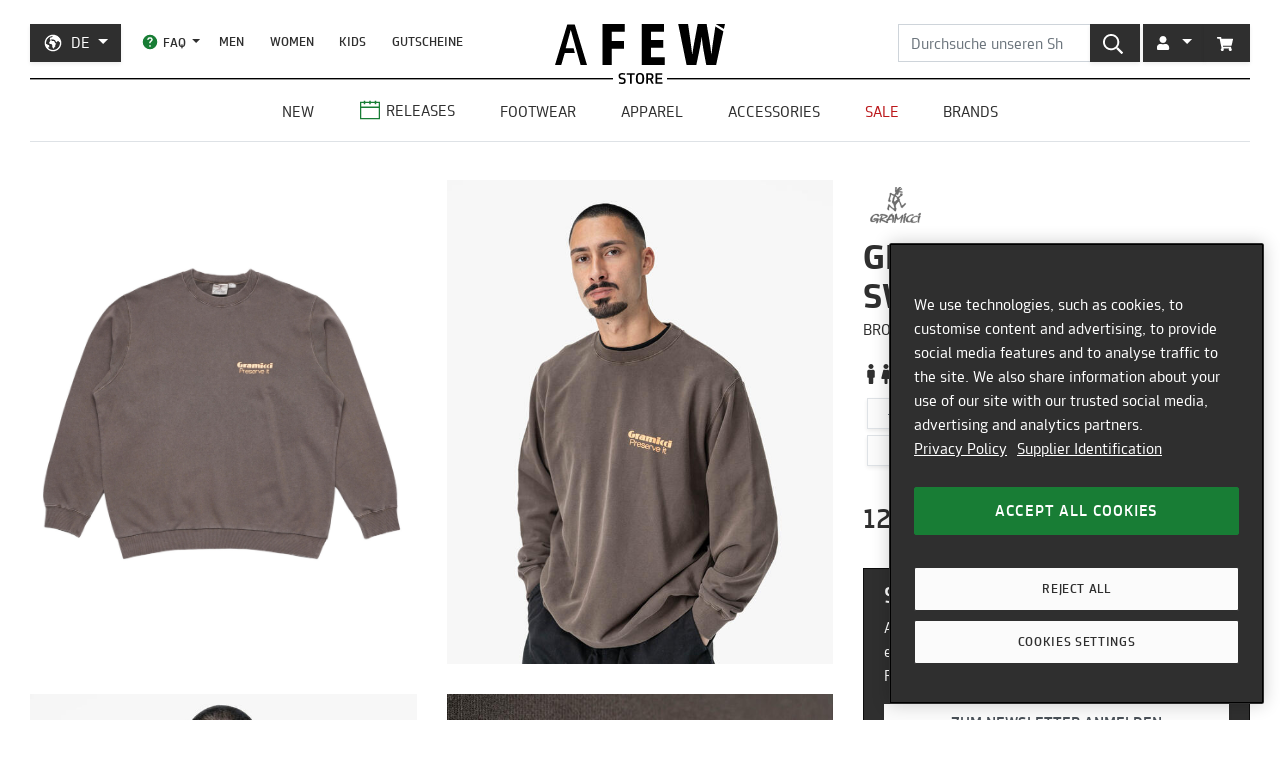

--- FILE ---
content_type: text/javascript; charset=utf-8
request_url: https://api-v3.findify.io/v3/recommend/home-findify-rec-1?user%5Buid%5D=0&user%5Bsid%5D=0&user%5Bpersist%5D=false&user%5Bexist%5D=false&t_client=1769824739233&key=7471d13c-8bc1-451a-936b-a883fbc2a54e&limit=4&slot=home-findify-rec-1&type=latest&rules%5B0%5D%5Bname%5D=category&rules%5B0%5D%5Bvalues%5D%5B0%5D%5Bvalue%5D%5B0%5D=Gramicci&rules%5B0%5D%5Baction%5D=include&rules%5B1%5D%5Bname%5D=brand&rules%5B1%5D%5Bvalues%5D%5B0%5D%5Bvalue%5D%5B0%5D=Gramicci&rules%5B1%5D%5Baction%5D=include&rules%5B2%5D%5Bname%5D=id&rules%5B2%5D%5Bvalues%5D%5B0%5D%5Bvalue%5D%5B0%5D=G3FU-J077-BPI&rules%5B2%5D%5Baction%5D=include&rules%5B3%5D%5Bname%5D=id&rules%5B3%5D%5Baction%5D=include&callback=__jp1
body_size: -239
content:
/**/ typeof __jp1 === 'function' && __jp1({"meta":{"limit":4,"offset":0,"user_id":"0","total":0,"rid":"r-e1a7f275e086bf94a4d3ee1fa6011a11","item_ids":[]},"items":[]});

--- FILE ---
content_type: application/javascript; charset=utf-8
request_url: https://assets.findify.io/afew-store.myshopify.com-config.min.js
body_size: 78585
content:
(window.findifyJsonp=window.findifyJsonp||[]).push([['config'],{"T/88":function(e,i,d){"use strict";Object.defineProperty(i,"__esModule",{value:!0}),i.default=void 0;var n={"api":{"key":"7471d13c-8bc1-451a-936b-a883fbc2a54e"},"a11y":{"goToPage":"Zur Seite","autocompleteNote":"Use up and down arrows to review and enter to select.","searchResults":"Suchergebnisse"},"useCloudfront":false,"merchantName":"afew-store.myshopify.com","observeDomChanges":false,"merchant_id":6655,"sentryDisabled":true,"platform":{"shopify":true},"mjs_version":"6.15.19","analyticsjs_version":"3.0.9","status":"live","mobileBreakpoint":"992","css":[],"mjs_api_script_string":"","hidableFacets":true,"location":{"searchUrl":"/search","prefix":""},"selectors":{"input[type=\"search\"]":"autocomplete","[data-findify-attr=\"findify-search-results\"]":"search","#home-findify-rec-4":"recommendations","#home-findify-rec-5":"recommendations","#home-findify-rec-6":"recommendations","#home-findify-rec-3":"recommendations","#home-findify-rec-2":"recommendations","#product-findify-rec-3":"recommendations","#home-findify-rec-1":"recommendations"},"currency":{"code":"EUR","thousand":"","decimal":"","precision":2,"symbol":"","symbolOnLeft":false},"poweredByFindify":false,"view":{"pagination":false,"infinite":true},"features":{"autocomplete":{"viewType":"dropdown","mobileViewType":"fullscreen","showOverlay":false,"showViewMoreButton":false,"renderIn":"parent","viewOrder":["SearchSuggestions","ProductMatches"],"isMobileSimple":true,"disableFormSubmit":false,"trendingSearchesDisabled":false,"position":"left","meta":{"item_limit":"3","suggestion_limit":"6"},"product":{"title":{"lines":3,"display":true},"price":{"display":true},"reviews":{"display":false},"i18n":{"colorsAvailable":"Erhältliche Farben"},"image":{"aspectRatio":1.2},"stickers":{"display":false},"description":{"display":false}},"i18n":{"suggestionsTitle":"Suchvorschläge","productMatchesTitle":"Produkttreffer","tipTitle":"Bitte \"Enter\" drücken, um die Suche zu starten","tipResults":"Zeige alle Ergebnisse für","tipTrending":"Wir konnten leider keine Empfehlungen finden. Drücken Sie Enter um Ihre Suche durchzuführen","viewMore":"Zeige alle","trendingSearches":"Beliebte Suchen","trendingProducts":"Beliebte Artikel"}},"search":{"disableScroll":true,"scrollOffset":0,"scrollTop":false,"meta":{"limit":24},"product":{"title":{"lines":3,"display":true},"price":{"display":true},"reviews":{"display":true},"variants":{"display":true},"i18n":{"colorsAvailable":"Erhältliche Farben","productVariantsAvailable":"Available in %s options"},"image":{"aspectRatio":false},"stickers":{"display":true},"description":{"display":false}},"sorting":{"options":[{"field":"default","order":""},{"field":"price","order":"desc"},{"field":"price","order":"asc"},{"field":"created_at","order":"desc"}],"i18n":{"title":"Sortieren nach","options":{"default":"Relevanz","price|desc":"Preis: absteigend","price|asc":"Preis: aufsteigend","created_at|desc":"Das ist neu"}}},"pagination":{"step":2,"i18n":{"previous":"Vorherige Seite","next":"Nächste Seite"}},"loadMore":{"lazyLoadCount":2,"i18n":{"loadMore":"Mehr laden","loadNext":"Mehr laden","loadPrev":"Vorherige laden"}},"zeroResultsType":"trending","i18n":{"noResult":"Ihre Suche nach <span class=\\\"findify-query\\\"></span> konnte leider keine Produkttreffer erzielen.<br/>Nicht aufgeben! Wir sind hier um Ihnen bei Ihrer Suche zu helfen.","noResultsFound":" Anscheinend haben wir kein Produkt, was deiner Suchanfrage \"%s\"  entspricht.","sorryNoResults":"Entschuldigung!","noResultEmptyQuery":"Wir konnten leider keine Artikel finden, die zu Ihrer Suche passen","tryOneOfThese":"Wie wäre es mit einer Alternative?","checkOutPopularProducts":"Schau dir stattdessen diese beliebten Artikel an. "},"breadcrumbs":{"i18n":{"showing":"%s Ergebnisse für","showingEmpty":"Zeige % Ergebnisse","noQuery":"Zeige alle Produkte. Verwenden Sie die Filter um Ihre Suche zu verfeinern.","partialMatch":"Zeige stattdessen Treffer, die teilweise übereinstimmen.","zeroResultsFor":"0 Ergebnisse für"}},"facets":{"types":{"price":"price","reviews.average_score":"rating","color":"color"},"labels":{"made_in":"Made In","sustainability":"Nachhaltigkeit","price":"Preis","custom_fields.updated_at":"updated_at","custom_fields.instore_available":"Verfügbar im Laden","custom_fields.online_only":"online_only","custom_fields.style2":"Style (Filter)","seller":"seller","size":"Größe","custom_fields.producttype":"Kategorie","custom_fields.release_type":"Release Type","custom_fields.release_date":"Release Date","condition":"condition","title":"title","sku":"sku","category":"Produkt Level","description":"description","category.category1":"category.category1","tags":"tags","category.category2":"category.category2","category.category3":"category.category3","category.category4":"category.category4","short_description":"short description","variants_ids":"variants_ids","image_url":"image_url","custom_fields.meta.boost":"meta.boost","custom_fields.master_product_url":"master_product_url","custom_fields.status":"status","custom_fields.variant_image_url":"Variant Image Url","custom_fields.custom_brand":"Marke","custom_fields.new":"New","custom_fields.release":"Release","custom_fields.old_colors":"Old Colors","thumbnail_url":"thumbnail_url","product_url":"product_url","category_str":"category_str","id":"id","custom_fields.barcode":"Barcode","custom_fields.wert":"Wert","custom_fields.style":"Style","custom_fields.gender":"Geschlecht","color":"Farbe","material":"Material","brand":"Marke (alt)","custom_fields.sale":"Sale","custom_fields.color_variant_hashcode":"color_variant_hashcode","custom_fields.color_variants":"color_variants","custom_fields.meta.popularity":"meta.popularity","custom_fields.created_at":"created_at","custom_fields.item_group_id":"item_group_id","custom_fields.compare_at":"compare_at","custom_fields.sale_price":"sale_price","discount":"discount","reviews.average_score":"Customer rating","custom_fields.quantity":"quantity","availability":"availability"},"category":{"maxItemsCount":6,"initiallyExpanded":true,"rowHeight":20,"i18n":{"goBackTitle":"Alle Kategorien","more":"Mehr","less":"Weniger"}},"text":{"maxItemsCount":6,"initiallyExpanded":true,"rowHeight":20,"i18n":{"more":"Mehr","less":"Weniger","search":"Suchen"}},"price":{"rowHeight":20,"initiallyExpanded":true,"i18n":{"submit":"Los","under":"Unter","up":"& mehr"}},"rating":{"rowHeight":20,"initiallyExpanded":true,"i18n":{"submit":"Los","under":"Unter","up":"& mehr"}},"range":{"rowHeight":20,"initiallyExpanded":true,"i18n":{"submit":"Los","under":"Unter","up":"& mehr"}},"color":{"initiallyExpanded":true,"mapping":{"black":"#000000","multicolor":"no-repeat center/100% url(https://cdn.shopify.com/s/files/1/2718/4356/t/23/assets/multicolor.png)","white":"#ffffff","grey":"#838383","blue":"#0000ff","brown":"#684110","green":"#4eb522","red":"#d72800","beige":"#cfc088","pink":"#db1f8f","orange":"#ed6f00","purple":"#8e47ae","yellow":"#f9ff00","turquoise":"#69c7ee","olive green":"#556B2F","bordeaux":"#800020","khaki":"#BDB76B","silver":"#C0C0C0","gold":"#FFD700","bronze":"#CD7F32"}},"i18n":{"showMobileFacets":"Filter","done":"Fertig","more":"Mehr","less":"Weniger","resetAll":"Alle löschen","reset":"Löschen","showResults":"Produkttreffer anzeigen","hideFilters":"Filter verlassen","ok":"Ok","backToFilters":"Zurück zum Menü","search":"Suchen","filters":"Filter","clearAll":"Alle löschen","showDesktopFacets":"Show","hideDesktopFacets":"Hide","allCategories":"Alle Kategorien"}},"view":{"stickyFilters":false}},"content":{"scrollTop":true},"recommendations":{"#home-findify-rec-4":{"enabled":true,"slot":"home-findify-rec-4","type":"trending","template":"grid","meta":{"limit":4},"limit":4,"multipleIds":false,"minResultsToShow":1,"product":{"title":{"display":true,"lines":3},"rating":{"display":true},"description":{"display":false},"price":{"display":true},"stickers":{"display":true},"variants":{"display":false},"availability":{"display":false},"i18n":{"colorsAvailable":"Erhältliche Farben"}},"title":"Afew Goods"},"#home-findify-rec-5":{"enabled":true,"slot":"home-findify-rec-5","type":"newest","template":"grid","meta":{"limit":4},"limit":4,"multipleIds":false,"minResultsToShow":4,"product":{"title":{"display":true,"lines":3},"rating":{"display":true},"description":{"display":false},"price":{"display":true},"stickers":{"display":true},"variants":{"display":false},"availability":{"display":false},"i18n":{"colorsAvailable":"Erhältliche Farben"}},"title":"Latest Footwear Arrivals"},"#home-findify-rec-6":{"enabled":true,"slot":"home-findify-rec-6","type":"newest","template":"grid","meta":{"limit":4},"limit":4,"multipleIds":false,"minResultsToShow":4,"product":{"title":{"display":true,"lines":3},"rating":{"display":true},"description":{"display":false},"price":{"display":true},"stickers":{"display":true},"variants":{"display":false},"availability":{"display":false},"i18n":{"colorsAvailable":"Erhältliche Farben"}},"title":"Latest Apparel Arrivals"},"#home-findify-rec-3":{"enabled":true,"slot":"home-findify-rec-3","type":"newest","template":"grid","meta":{"limit":8},"limit":8,"multipleIds":false,"minResultsToShow":4,"product":{"title":{"display":true,"lines":3},"rating":{"display":true},"description":{"display":false},"price":{"display":true},"stickers":{"display":true},"variants":{"display":false},"availability":{"display":false},"i18n":{"colorsAvailable":"Erhältliche Farben"}},"title":"Neue Produkte"},"#home-findify-rec-2":{"enabled":true,"slot":"home-findify-rec-2","type":"trending","template":"grid","meta":{"limit":4},"limit":4,"multipleIds":false,"minResultsToShow":4,"product":{"title":{"display":true,"lines":3},"rating":{"display":true},"description":{"display":false},"price":{"display":true},"stickers":{"display":true},"variants":{"display":false},"availability":{"display":false},"i18n":{"colorsAvailable":"Erhältliche Farben"}},"title":"Hot sellers"},"#product-findify-rec-3":{"enabled":true,"slot":"product-findify-rec-3","type":"bought","template":"grid","meta":{"limit":4},"limit":4,"multipleIds":false,"minResultsToShow":1,"product":{"title":{"display":true,"lines":3},"rating":{"display":true},"description":{"display":false},"price":{"display":true},"stickers":{"display":true},"variants":{"display":false},"availability":{"display":false},"i18n":{"colorsAvailable":"Erhältliche Farben"}},"title":"Das könnte Dir auch gefallen"},"#home-findify-rec-1":{"enabled":true,"slot":"home-findify-rec-1","type":"latest","template":"grid","meta":{"limit":4},"limit":4,"multipleIds":false,"minResultsToShow":1,"product":{"title":{"display":true,"lines":3},"rating":{"display":true},"description":{"display":false},"price":{"display":true},"stickers":{"display":true},"variants":{"display":false},"availability":{"display":false},"i18n":{"colorsAvailable":"Erhältliche Farben"}},"title":"Kürzlich angesehen"}}},"stickers":{"out-of-stock":{"template":"Zurzeit ausverkauft"}},"frameDisabled":false,"useSimpleLoader":false,"collections":["collections/adidas-originals-yung-series","collections/adidas-originals-yung-falcon","collections/adidas-originals-yung-continental-80","collections/ugg","collections/karhu-fusion-xt","collections/vans-slip-on","collections/vans-sk8-hi","collections/vans-old-skool","collections/karhu-fusion-xc","collections/nike-giannis-freak-7","collections/adidas-originals-handball-spezial-lo-pro","collections/nike-giannis-freak","collections/adidas-originals-taekwondo-f50","collections/new-balance-850","collections/mizuno-sky-medal","collections/adidas-originals-ozweego","collections/adidas-originals-stadt","collections/adidas-originals-yung-96","collections/adidas-originals-yung-1","collections/reebok-club-c","collections/asics-sportstyle-gel-quantum","collections/asics-sportstyle-gel-kayano-20","collections/gel-quantum-360-viii","collections/gel-quantum-kinetic","collections/mizuno-mxr","collections/hoka-one-one-stinson","collections/autry-action-shoes-medalist","collections/adidas-originals-zx-8000","collections/adidas-originals-y-3","collections/kangaroos-runaway-roos","collections/puma-ralph-sampson","collections/asics-sportstyle-gel-terrain","collections/reebok-classic-leather-legacy","collections/le-coq-sportif-r1000","collections/oakley-edge-icon","collections/brooks","collections/brooks-adrenaline-gts","collections/nike-daybreak","collections/reebok","collections/adidas-originals-zx-series","collections/nike-air-max-moto-2k","collections/air-jordan-7-retro","collections/adidas-originals-zx-4000","collections/adidas-originals-zx-500","collections/adidas-originals-eqt","collections/air-jordan-4-retro","collections/air-jordan-11-retro","collections/air-jordan-14-retro","collections/air-jordan-1-retro","collections/air-jordan-3-retro","collections/air-jordan-5-retro","collections/nike-air-max-deluxe","collections/air-jordan-12-retro","collections/nike-vapormax-plus","collections/nike-air-span-ii","collections/adidas","collections/adidas-originals-nmd","collections/running-sneakers","collections/puma","collections/nike-air-max-97","collections/nike","collections/adidas-originals-superstar","collections/mens-sale","collections/mens-sneakers","collections/womens-sale","collections/nike-react-vision","collections/adidas-originals-stan-smith","collections/stance","collections/accessories-cleaner","collections/sale","collections/saucony","collections/nike-air-force-1","collections/new-balance-1500","collections/adidas-originals-ultra-boost","collections/asics-gel-lyte-iii","collections/apparel-t-shirts","collections/apparel-pants","collections/afew","collections/vans","collections/nike-blazer-vntg","collections/nike-air-max-1","collections/accessories-bags","collections/apparel-jackets","collections/onitsuka-tiger","collections/mizuno","collections/le-coq-sportif","collections/etonic-kendari","collections/saucony-grid-shadow-2","collections/air-jordan-air-ship","collections/etonic","collections/hoka-one-one-ora-primo","collections/on-cloud-6-versa","collections/adidas-originals-tokyo","collections/karhu-fusion-2-0","collections/adidas-originals-bw-army","collections/adidas-originals-supercourt","collections/adidas-originals-adilette","collections/adidas-originals-rivalry","collections/adidas-originals-sl-series","collections/apparel-hoodies-sweatshirts","collections/kids-sneakers","collections/air-jordan-why-not-zer0","collections/accessories-socks","collections/converse-chuck-70","collections/nike-killshot","collections/asics-gel-lyte-v","collections/asics-gel-kayano-trainer","collections/diadora-n9000","collections/nike-air-safari","collections/asics-gel-saga","collections/nike-acg","collections/clarks-wallabee","collections/converse-one-star","collections/nike-air-ghost-racer","collections/nike-air-zoom-type","collections/new-balance-996","collections/nike-air-max","collections/new-balance-577","collections/reebok-az-79","collections/asics-gel-kayano-5","collections/nike-basketball","collections/reebok-instapump-fury-og","collections/nike-air-max-180","collections/air-jordan-zoom-92","collections/adidas-originals-hamburg","collections/air-jordan-13-retro","collections/new-balance-580","collections/new-balance-574","collections/new-balance-990","collections/nike-air-foamposite","collections/nike-air-max-720","collections/nike-air-max-light","collections/nike-air-max-98","collections/nike-air-skylon-ii","collections/nike-air-max-2-light","collections/clarks-originals","collections/new-balance-998","collections/air-jordan","collections/diadora","collections/filling-pieces","collections/kangaroos","collections/karhu","collections/new-balance","collections/veja","collections/adidas-originals-campus","collections/adidas-originals-deerupt","collections/nike-air-pegasus-89","collections/nike-air-vortex","collections/nike-basketball-kd","collections/nike-basketball-lebron","collections/nike-internationalist","collections/nike-m2k-tekno","collections/nike-p-6000","collections/nike-sb-janoski","collections/nike-cortez","collections/nike-sb","collections/nike-tailwind","collections/reebok-aztrek","collections/reebok-classic-leather","collections/puma-cali","collections/puma-rs-x","collections/puma-suede","collections/reebok-gl-6000","collections/adidas-originals-i-5923-runner","collections/nike-waffle-racer","collections/adidas-originals-nmd-cs1","collections/adidas-originals-nmd-human-race-pharrell","collections/adidas-originals-pw-tennis-hu","collections/adidas-originals-quesence","collections/adidas-originals-sobakov","collections/adidas-originals-nmd-r1","collections/adidas-originals-sl-72","collections/asics-sportstyle-gel-nunobiki","collections/nike-air-zoom-spiridon","collections/adidas-originals","collections/adidas-originals-terrrace","collections/air-jordan-paris-saint-germain","collections/diadora-n9002","collections/asics-gel-1090","collections/nike-air-zoom-spiridon-cage-two","collections/on-cloudnova","collections/puma-mirage-og","collections/sorel","collections/adidas-originals-star-wars","collections/adidas-originals-zx-10000","collections/nike-shox","collections/kangaroos-ultimate","collections/test","collections/new-balance-x-racer","collections/diemme-roccia-vet","collections/ugg-classic-ultra-mini-weather-hybrid","collections/ugg-tasman-weather-hybrid","collections/nike-clogposite","collections/adidas-originals-adistar-control-5","collections/asics-trainer","collections/afew-goods","collections/nike-basketball-zoom-freak","collections/adidas-originals-home-of-classics","collections/moon-boot","collections/moon-boot-icon","collections/afew-10th-anniversary","collections/air-jordan-8-retro","collections/nike-air-max-270","collections/apparel-sale","collections/asics-gel-bnd","collections/asics-gel-kyrios","collections/clarks-weaver","collections/mizuno-mondo-control","collections/diadora-mi-basket","collections/le-coq-sportif-esthete","collections/new-balance-920","collections/nike-basketball-kobe","collections/sorel-caribou","collections/sorel-caribou-horizon","collections/sorel-callsign-horizon","collections/sorel-daystorm-horizon","collections/asics-gel-lyte","collections/reebok-zig","collections/adidas-originals-lxcon","collections/saucony-grid","collections/nike-air-max-90","collections/new-balance-247","collections/air-jordan-delta","collections/reebok-cl-lthr-az","collections/kangaroos-coil-r1","collections/new-balance-997","collections/adidas-originals-spezial","collections/adidas-originals-gazelle","collections/adidas-originals-marathon","collections/reebok-dmx","collections/special-deal","collections/converse-run-star-hike","collections/veja-v-10","collections/veja-campo","collections/veja-v-12","collections/veja-venturi","collections/asics-japan-s","collections/autry-action-shoes","collections/air-jordan-6-retro","collections/saucony-azura","collections/saucony-jazz","collections/nike-air-max-plus","collections/adidas-originals-samba","collections/asics-gel-quantum-infinity","collections/salomon-xt-6-gore-tex","collections/puma-sprint","collections/new-balance-993","collections/hoka-speedgoat-2","collections/puma-inhale","collections/puma-arizona","collections/salomon-xt-quest","collections/hoka-one-one-speedgoat","collections/puma-v-s2","collections/mizuno-wave-prophecy-moc","collections/asics-gel-sd-lyte","collections/lacoste","collections/casual-sneakers","collections/new-balance-991","collections/accessories","collections/veja-volley","collections/sneaker-sale","collections/birkenstock-solana","collections/nike-space-hippie","collections/nike-basketball-kyrie","collections/nike-vapormax","collections/hoka-one-one-transport","collections/hoka-one-one-transport-chukka","collections/hoka-one-one-tor-summit","collections/hoka-one-one-mafate-three2","collections/hoka-one-one-mafate-speed-2","collections/hoka-one-one-mafate-speed-4","collections/hoka-one-one-bondi-8","collections/hoka-one-one-bondi-b3ls","collections/hoka-one-one-hopara-2","collections/hoka-one-one-kaha-2","collections/adidas-originals-galaxy-og","collections/womens-sneakers","collections/new-sneakers","collections/karhu-fusion","collections/new-balance-471","collections/on-the-roger-pro","collections/nike-aqua-turf","collections/adidas-originals-gazelle-indoor-pro","collections/converse-chuck-70-marquis","collections/hoka-one-one","collections/keen-uneek-wk","collections/puma-speedcat-go","collections/on-running-cloud-6","collections/adidas-originals-climacool-1","collections/new-balance-670","collections/new-balance-327","collections/ugg-tasman","collections/asics-gel-kayano-12-1","collections/karhu-aria","collections/nike-dunk-disrupt","collections/karhu-albatross-82","collections/karhu-albatross-control","collections/karhu-mestari","collections/asics-fluent","collections/converse-pro-leather","collections/saucony-aya","collections/hoka-one-one-project-transport","collections/new-balance-x-90","collections/adidas-originals-spzl","collections/new-balance-gator-run","collections/asics-gel-kayano-14","collections/adidas-originals-handball-spezial-st","collections/birkenstock-arizona-eva","collections/nike-air-max-muse","collections/adidas-originals-taekwondo","collections/adidas-originals-taekwondo-mei","collections/adidas-originals-court-finale","collections/adidas-originals-taekwondo-mei-ballet","collections/reebok-premier-road-ultra","collections/adidas-originals-zponge","collections/puma-avanti","collections/crocs-classic-cozzzy-slipper","collections/brandblack","collections/adidas-originals-italia-70s","collections/adidas-originals-italia-60s","collections/alpha-industries","collections/salomon-xt-whisper","collections/puma-speedcat-ballet","collections/air-jordan-luka-4","collections/crocs-classic-platform-clog","collections/new-balance-509","collections/adidas-originals-world-cup","collections/adidas-originals-megaride-s2","collections/autry-x-maison-kitsune","collections/nike-air-max-craze","collections/adidas-originals-xlg-metawave","collections/accessories-eyewear","collections/adidas-originals-dfb","collections/birkenstock-naples","collections/birkenstock-naples-wrapped","collections/salomon-xa-pro-3d","collections/diemme-grappa-hiker","collections/adidas-originals-x-brain-dead","collections/ewing-athletics","collections/birkenstock","collections/adidas-originals-anthony-edwards","collections/adidas-originals-anthony-edwards-1","collections/adidas-originals-adiracer","collections/new-balance-fresh-foam-trainer","collections/air-jordan-tatum-3","collections/hal-studios","collections/on-running-cloudzone","collections/new-balance-475","collections/weekend-deal","collections/deal","collections/adidas-originals-superstar-ii","collections/dr-martens-lowell","collections/asics-gel-venture-6","collections/on-cloudmonster-2","collections/nike-shox-z","collections/asics-gel-venture-6-shield","collections/new-balance-rc42","collections/adidas-originals-ghost-sprint","collections/nike-shox-nz","collections/adidas-originals-la-trainer","collections/axel-arigato-clay-sneaker","collections/nike-ava-rover","collections/adidas-originals-handball-spezial","collections/saucony-progrid-triumph-4","collections/saucony-progrid-omni-9","collections/nike-air-180","collections/on-cloudtilt","collections/danner-trail-2650","collections/birkenstock-shinjuku","collections/adidas-originals-samba-og","collections/puma-h-street-og","collections/new-balance-550","collections/dime","collections/new-balance-rc56","collections/keen","collections/crocs-echo-clog","collections/freeter-studio","collections/parel-studios","collections/thisisneverthat","collections/nike-air-trainer","collections/beams-japan","collections/adidas-originals-mundial-fc","collections/axel-arigato-daze-runner","collections/adidas-originals-japan-decon","collections/limited-sneakers","collections/axel-arigato","collections/converse-run-star-trainer","collections/adidas-originals-adizero-adios","collections/on-running-cloudhorizon","collections/afew-goods-1991","collections/crocs-classic-boat-shoe","collections/dr-martens-anistone","collections/hoka-bondi-9","collections/adidas-originals-campus-00s-wtr","collections/adidas-originals-anthony-edwards-2","collections/asics-gel-cumulus","collections/crocs-classic","collections/new-balance-mt10","collections/puma-x-san-san-gear","collections/ugg-zora-ballet","collections/adidas-originals-harden-volume-10","collections/adidas-originals-gazelle-bold","collections/dr-martens-1461","collections/dr-martens-1460","collections/puma-army-trainer","collections/puma-all-pro-nitro","collections/puma-mb-03","collections/puma-mb","collections/autry-medalist-low","collections/gel-quantum-360-vii","collections/autry-medalist-mid","collections/idea","collections/nike-v2k-run","collections/y-3-stan-smith","collections/y-3-stan-smith-lo-pro","collections/y-3-tokyo","collections/veja-v-90","collections/nike-pegasus","collections/nike-air-pegasus-2005","collections/on-running-cloudsurfer","collections/adidas-originals-country-og","collections/birkenstock-zurich","collections/afew-goods-heart-work","collections/nike-rejuven8","collections/nike-air-force-1-lunar","collections/nike-air-force-wild","collections/asics-sportstyle-gel-kayano-14","collections/asics-gel-kayano","collections/asics-novalis-gel-teremoa","collections/vans-rowley-xlt","collections/adidas-originals-megaride-01","collections/puma-mb-05","collections/nike-air-pegasus-wave","collections/nike-air-max-dn8","collections/new-balance-t500","collections/stanley-1913","collections/puma-stewie","collections/nike-air-max-dn","collections/asics-sportstyle-neocurve","collections/nike-acg-rufus","collections/nike-acg-air-exploraid","collections/nike-acg-mountain-fly-2","collections/nike-acg-watercat","collections/asics-sportstyle-jog-100s","collections/air-jordan-4-rm","collections/puma-mb-04","collections/adidas-originals-japan-vh","collections/asics-sportstyle-gel-terrain-mt","collections/air-jordan-tatum-1","collections/adidas-originals-adistar-raven","collections/air-jordan-tatum-2","collections/adidas-originals-adistar-cushion","collections/adidas-originals-x-bad-bunny","collections/asics-gel-1130","collections/birkenstock-1774","collections/new-balance-740","collections/diadora-b-560","collections/nike-air-max-95","collections/nike-total-90-sp","collections/air-jordan-luka-2","collections/air-jordan-luka-3","collections/puma-x-represent","collections/boiler-room","collections/clarks-swirl","collections/clarks-wallabee-yin-yang","collections/saucony-shadow-5000","collections/saucony-shadow-6000","collections/newsletter-confirmation","collections/adidas-originals-superstar-mn","collections/adidas-originals-superstar-82","collections/on-running-cloud-x-z5","collections/adidas-originals-samba-decon","collections/032c","collections/crocs-caged-clog","collections/puma-speedcat-og","collections/puma-indoor","collections/adidas-originals-gazelle-lo-pro","collections/new-balance-1000","collections/adidas-originals-gazelle-85","collections/diemme-cornaro-gomma","collections/converse-chuck-70-national","collections/y-3","collections/44-label-group","collections/puma-mostro-xc","collections/puma-mostro-fey","collections/asics-gel-kinetic","collections/hoka-bondi-7","collections/new-balance-992","collections/puma-la-france","collections/autry-medalist-super-vintage","collections/apparel","collections/roa-katharina","collections/beams","collections/converse","collections/asics","collections/jason-markk","collections/adidas-performance","collections/puma-rider","collections/autry-medalist-suede","collections/adidas-originals-nite-jogger","collections/nike-react","collections/adidas-originals-brmd","collections/autry-medalist-platform","collections/autry-medalist-easeknit","collections/nike-ld-1000","collections/reebok-shaq-attaq","collections/converse-chuck-70-sketch","collections/converse-chuck-70-de-luxe-squared","collections/basketball-sneakers","collections/birkenstock-tokio","collections/reebok-lt-court","collections/adidas-originals-retro-world-cup","collections/outdoor-sneakers","collections/footwear-boots","collections/footwear-sandals-slides","collections/nike-pegasus-premium","collections/salomon-acs-pro","collections/salomon-xt-4","collections/salomon-xt-6","collections/saucony-ride-millennium","collections/apparel-shirts","collections/saucony-shadow","collections/apparel-jerseys","collections/veja-wata-ii","collections/suicoke-moto","collections/suicoke-pepper","collections/timberland-6-inch","collections/timberland-boat-shoe","collections/vans-authentic","collections/veja-dekkan","collections/birkenstock-boston","collections/birkenstock-arizona","collections/birkenstock-kyoto","collections/diadora-v7000","collections/hoka-one-one-clifton","collections/hoka-one-one-bondi","collections/hoka-one-one-hopara","collections/veja-minotaur","collections/men","collections/hoka-one-one-kaha","collections/women","collections/hoka-one-one-mafate","collections/kids","collections/karhu-legacy-96","collections/veja-rio-branco","collections/viron-1992","collections/keen-jasper","collections/crocs-classic-quiet-clog","collections/brooks-cascadia-1","collections/keen-uneek","collections/nike-gato","collections/sealson","collections/accessories-bottles-cups","collections/crocs-stomp-clog","collections/autry-reelwind","collections/flash-sale","collections/on-cloudrunner","collections/black-week-2024","collections/black-friday-2024","collections/nike-shox-r4","collections/nike-shox-tl","collections/by-parra","collections/carhartt-wip","collections/keen-shanti","collections/keen-howser","collections/keen-jasper-zionic","collections/keen-hypowser","collections/autry-action-shoes-hyperway","collections/autry-action-shoes-windspin","collections/asics-sportstyle-gel-nimbus","collections/running-performance-sneakers","collections/adidas-originals-x-wales-bonner","collections/adidas-originals-adizero","collections/adidas-originals-adizero-evo-sl","collections/adidas-originals-aruku","collections/adidas-originals-adizero-adios-og","collections/y-3-regu-2002","collections/y-3-regu-mary-jane","collections/y-3-regu","collections/mizuno-contender","collections/vault-by-vans","collections/asics-gel-quantum-360-i-amp","collections/adidas-originals-climacool-laced","collections/taschen-verlag","collections/mizuno-wave-prophecy","collections/hgbb-studio","collections/arte-antwerp","collections/norse-projects-lace-up-runner","collections/basketball-performance-sneakers","collections/arys","collections/beamsplus","collections/beastin","collections/casio","collections/daily-paper","collections/subu","collections/dr-martens","collections/g-shock","collections/gestalten-verlag","collections/gramicci","collections/market","collections/pal-sporting-goods","collections/porter","collections/raf-simons","collections/sneaker-freaker","collections/salomon","collections/snow-peak","collections/suicoke","collections/universal-works","collections/viron","collections/wood-wood","collections/mizuno-wave-rider","collections/mizuno-wave-rider-beta","collections/new-balance-2002r","collections/new-balance-480","collections/new-balance-576","collections/new-balance-610","collections/nike-astrograbber","collections/adidas-originals-ozweego-pro","collections/adidas-originals-predator-sala","collections/adidas-originals-gazelle-sala","collections/adidas-originals-predator","collections/adidas-originals-predator-megaride","collections/on-cloudsurfer-next-z5","collections/nike-air-trainer-huarache","collections/salomon-acs","collections/salomon-xt-pathway","collections/air-jordan-1-zoom-cmft","collections/adidas-originals-harden","collections/adidas-originals-harden-volume-8","collections/adidas-originals-harden-volume-9","collections/afew-gamble-week","collections/puma-palermo","collections/nike-dunk","collections/new-balance-9060","collections/nike-air-uptempo","collections/nike-terminator","collections/on-cloud-5","collections/on-cloudvista","collections/on-cloudwander-waterproof","collections/on-running-cloudaway","collections/on-running-cloudmonster","collections/on-running-cloudultra","collections/on-the-roger","collections/afew-15th-anniversary","collections/puma-clyde","collections/puma-disc","collections/air-jordan-luka","collections/puma-slipstream","collections/air-jordan-zion","collections/puma-super-team-og","collections/puma-velophasis","collections/vegan-sneakers","collections/autry-open","collections/new-balance-1906","collections/new-balance-1906a","collections/new-balance-1906r","collections/new-balance-1906w","collections/new-balance-1906l","collections/new-balance-wrpd-runner","collections/new-balance-abzorb-2000","collections/new-balance-2010","collections/autry-wildpace","collections/asics-sportstyle-gel-quantum-kinetic","collections/dr-martens-adrian","collections/nike-shox-ride-2","collections/viron-2005","collections/ugg-tasman-ii","collections/adidas-originals-tobacco","collections/new-amsterdam-surf-association","collections/crocs-echo-wave","collections/adidas-originals-dame-x","collections/adidas-originals-new-york","collections/lacoste-l003-neo","collections/lacoste-l003-neo-shot","collections/on-cloudflow","collections/on-cloudflow-4","collections/on-cloudflow-5","collections/apparel-shorts","collections/accessories-caps-beanies","collections/accessories-books-mags","collections/accessories-scarves-gloves","collections/puma-gv-special","collections/puma-star","collections/puma-creeper-phatty","collections/puma-spirex","collections/puma-scoot-zero","collections/accessories-gear-gadgets","collections/accessories-watches","collections/accessories-sale","collections/footwear-sale","collections/air-jordan-1-elevate","collections/air-jordan-1-elevate-low","collections/air-jordan-1-elevate-high","collections/air-jordan-1-retro-low","collections/air-jordan-1-retro-mid","collections/air-jordan-1-retro-high","collections/adidas-originals-paris","collections/puma-brasil","collections/new-balance-rainier","collections/on-x-paf","collections/new-balance-204l","collections/asics-gel-cumulus-16","collections/asics-gel-styrax","collections/afew-deal-day","collections/nike-air-max-waffle-1","collections/nike-air-max-tl-2-5","collections/clarks-wallabee-loafer","collections/clarks-wallabee-boot","collections/new-balance-grey-days","collections/clarks-wallabee-cup","collections/clarks-torhill","collections/crocs-dylan-clog","collections/crocs-classic-lockdown-clog","collections/mizuno-wave-mujin","collections/hoka-one-one-clifton-l","collections/hoka-one-one-clifton-ls","collections/nike-lunar-roam","collections/nike-air-flightposite","collections/nike-air-tech-challenge-2","collections/puma-x-fenty","collections/hoka-one-one-clifton-9","collections/adidas-originals-jabbar","collections/roa-sella","collections/ugg-tazz-ii","collections/nike-book","collections/ugg-classic-boot","collections/ugg-lowmel","collections/ugg-classic-micro-boot","collections/ugg-classic-ultra-mini-boot","collections/vans-mary-jane","collections/beams-cvo","collections/adidas-sale","collections/nike-sale","collections/the-north-face","collections/ugg-tazz","collections/nike-book-1","collections/nike-air-superfly","collections/etonic-evolution","collections/reebok-x-botter","collections/veja-panenka","collections/veja-recife","collections/nike-air-pegasus-41","collections/birkenstock-boston-nova","collections/birkenstock-london","collections/birkenstock-london-nova","collections/birkenstock-uji","collections/birkenstock-utti-lace","collections/birkenstock-oita","collections/the-new-originals","collections/dickies","collections/converse-all-star-bb-shift","collections/adidas-originals-munchen","collections/nike-air-max-sndr","collections/saucony-progrid-guide-7","collections/puma-mostro","collections/crocs","collections/adidas-originals-campus-00s","collections/nike-air-max-2013","collections/hoka-one-one-clifton-one9","collections/asics-gel-nimbus-9","collections/asics-gel-nimbus-10-1","collections/asics-sportstyle-gel-1090v2","collections/asics-sportstyle-skyhand-og","collections/adidas-originals-gazelle-indoor","collections/nike-dunk-twist","collections/adidas-originals-crazy","collections/adidas-originals-london","collections/adidas-originals-megaride","collections/adidas-originals-adistar","collections/adidas-originals-supernova-cushion","collections/adidas-originals-bermuda","collections/adidas-originals-japan","collections/timberland","collections/roa","collections/merrell","collections/obey","collections/norse-projects-zip-up-runner","collections/danner-mountain-light","collections/diemme-roccia-basso","collections/adidas-originals-forum","collections/autry-action-shoes-dallas","collections/merrell-moab-speed","collections/on-running","collections/norse-projects","collections/and-wander","collections/barbour","collections/danner","collections/diemme","collections/mitchell-ness","collections/tarvas","collections/merrell-moab-hybrid-zip","collections/new-era","collections/air-jordan-2-retro","collections/oakley","collections/tarvas-explorer","collections/nike-vomero","collections/adidas-originals-centennial","collections/asics-gt-2160","collections/adidas-originals-adimatic","collections/adidas-originals-adifom","collections/asics-venture","collections/adidas-originals-response","collections/adidas-originals-4d","collections/asics-gt-ii","collections/asics-gel-nyc","collections/asics-ex89","collections/autry-action-shoes-clc","collections/nike-nocta","collections/all","collections/puma-x-kidsuper","collections/c-p-company","collections/new-balance-530","collections/oakley-the-japan-collection-field-gear-line","collections/nike-air-footscape-woven","collections/air-jordan-legacy-312","collections/air-jordan-tatum","collections/nike-attack","collections/nike-field-general","collections/salomon-speedcross-3","collections/sneakers","collections/footwear","collections/adidas-originals-samba-xlg","collections/adidas-originals-samba-lt","collections/adidas-originals-mn","collections/adidas-originals-sambae","collections/nike-zoom-vomero-5","collections/air-jordan-spizike","collections/axel-arigato-dice","collections/axel-arigato-clean-90","collections/mid-week-deal"],"components":{"oYPZ":"(function (m, e, r) {\n  Object.defineProperty(e, \"__esModule\", {\n    value: true\n  });\n\n  function _interop(obj) {\n    if (obj && obj.__esModule) {\n      return obj;\n    } else {\n      var newObj = {};\n\n      if (obj != null) {\n        for (var key in obj) {\n          if (Object.prototype.hasOwnProperty.call(obj, key)) {\n            var desc = Object.defineProperty && Object.getOwnPropertyDescriptor ? Object.getOwnPropertyDescriptor(obj, key) : {};\n\n            if (desc.get || desc.set) {\n              Object.defineProperty(newObj, key, desc);\n            } else {\n              newObj[key] = obj[key];\n            }\n          }\n        }\n      }\n\n      newObj.default = obj;\n      return newObj;\n    }\n  }\n\n  function __imp(p, n) {\n    try {\n      return _interop(r(p));\n    } catch (e) {\n      console.error('[Devtools]: Module \"' + n + '\" was not found!');\n    }\n  }\n\n  var _i0 = __imp(\"Jmof\", \"react\");\n\n  var _i1 = __imp(\"ZWvu\", \"components/common/MapArray\");\n\n  var _i2 = __imp(\"LH9o\", \"components/ColorFacet/Item\");\n\n  /**\n   * @module components/ColorFacet\n   */\n  var React = _i0.default;\n  var MapArray = _i1.default;\n  var Item = _i2.default;\n\n  var ColorFacetView = function ColorFacetView(_ref) {\n    var theme = _ref.theme,\n        items = _ref.items,\n        config = _ref.config;\n    return React.createElement(\"ul\", null, React.createElement(MapArray, {\n      config: config,\n      array: items.filter(function (item) {\n        return config.getIn(['facets', 'color', 'mapping', item.get('value').toLocaleLowerCase()]);\n      }),\n      factory: Item,\n      theme: theme\n    }));\n  };\n\n  e.default = ColorFacetView;\n});","8nTv":"(function (m, e, r) {\n  Object.defineProperty(e, \"__esModule\", {\n    value: true\n  });\n\n  function _interop(obj) {\n    if (obj && obj.__esModule) {\n      return obj;\n    } else {\n      var newObj = {};\n\n      if (obj != null) {\n        for (var key in obj) {\n          if (Object.prototype.hasOwnProperty.call(obj, key)) {\n            var desc = Object.defineProperty && Object.getOwnPropertyDescriptor ? Object.getOwnPropertyDescriptor(obj, key) : {};\n\n            if (desc.get || desc.set) {\n              Object.defineProperty(newObj, key, desc);\n            } else {\n              newObj[key] = obj[key];\n            }\n          }\n        }\n      }\n\n      newObj.default = obj;\n      return newObj;\n    }\n  }\n\n  function __imp(p, n) {\n    try {\n      return _interop(r(p));\n    } catch (e) {\n      console.error('[Devtools]: Module \"' + n + '\" was not found!');\n    }\n  }\n\n  var _i0 = __imp(\"Jmof\", \"react\");\n\n  var _i1 = __imp(\"172o\", \"components/autocomplete/ProductMatches\");\n\n  var _i2 = __imp(\"rU4C\", \"components/autocomplete/SearchSuggestions\");\n\n  var _i3 = __imp(\"ZWvu\", \"components/common/MapArray\");\n\n  var _i4 = __imp(\"JH01\", \"components/common/Branch\");\n\n  var _i5 = __imp(\"KXty\", \"recompose\");\n\n  function _objectSpread(target) { for (var i = 1; i < arguments.length; i++) { var source = arguments[i] != null ? arguments[i] : {}; var ownKeys = Object.keys(source); if (typeof Object.getOwnPropertySymbols === 'function') { ownKeys = ownKeys.concat(Object.getOwnPropertySymbols(source).filter(function (sym) { return Object.getOwnPropertyDescriptor(source, sym).enumerable; })); } ownKeys.forEach(function (key) { _defineProperty(target, key, source[key]); }); } return target; }\n\n  function _defineProperty(obj, key, value) { if (key in obj) { Object.defineProperty(obj, key, { value: value, enumerable: true, configurable: true, writable: true }); } else { obj[key] = value; } return obj; }\n\n  function _extends() { _extends = Object.assign || function (target) { for (var i = 1; i < arguments.length; i++) { var source = arguments[i]; for (var key in source) { if (Object.prototype.hasOwnProperty.call(source, key)) { target[key] = source[key]; } } } return target; }; return _extends.apply(this, arguments); }\n\n  function _objectWithoutPropertiesLoose(source, excluded) { if (source == null) return {}; var target = {}; var sourceKeys = Object.keys(source); var key, i; for (i = 0; i < sourceKeys.length; i++) { key = sourceKeys[i]; if (excluded.indexOf(key) >= 0) continue; target[key] = source[key]; } return target; }\n\n  /**\n   * @module layouts/Autocomplete/Dropdown\n   */\n  var React = _i0.default;\n  var _ProductMatches = _i1.default;\n  var _SearchSuggestions = _i2.default;\n  var MapArray = _i3.default;\n  var Branch = _i4.default;\n  var lifecycle = _i5[\"lifecycle\"];\n  /** Layout column mapping */\n\n  var LayoutColumns = {\n    SearchSuggestions: function SearchSuggestions(_ref) {\n      var config = _ref.config,\n          theme = _ref.theme,\n          isTrendingSearches = _ref.isTrendingSearches,\n          rest = _objectWithoutPropertiesLoose(_ref, [\"config\", \"theme\", \"isTrendingSearches\"]);\n\n      return React.createElement(\"div\", {\n        className: theme.suggestionsContainer\n      }, React.createElement(_SearchSuggestions, _extends({\n        className: theme.searchSuggestions,\n        widgetKey: config.get('widgetKey'),\n        isTrendingSearches: isTrendingSearches\n      }, rest)), React.createElement(\"span\", {\n        class: \"findify-autocomplete-press-enter\"\n      }));\n    },\n    ProductMatches: function ProductMatches(_ref2) {\n      var config = _ref2.config,\n          theme = _ref2.theme,\n          isTrendingSearches = _ref2.isTrendingSearches,\n          rest = _objectWithoutPropertiesLoose(_ref2, [\"config\", \"theme\", \"isTrendingSearches\"]);\n\n      return React.createElement(\"div\", {\n        className: theme.productMatchesContainer\n      }, React.createElement(_ProductMatches, _extends({\n        className: theme.productMatches,\n        config: config\n      }, rest)));\n    }\n  };\n\n  var SearchOrZero = function SearchOrZero(_ref3) {\n    var suggestions = _ref3.suggestions,\n        config = _ref3.config,\n        theme = _ref3.theme,\n        meta = _ref3.meta,\n        selectedSuggestion = _ref3.selectedSuggestion,\n        isTrendingSearches = _ref3.isTrendingSearches,\n        rest = _objectWithoutPropertiesLoose(_ref3, [\"suggestions\", \"config\", \"theme\", \"meta\", \"selectedSuggestion\", \"isTrendingSearches\"]);\n\n    return React.createElement(Branch, {\n      condition: suggestions && suggestions.size > 0,\n      left: function left() {\n        return React.createElement(MapArray, {\n          array: [\"ProductMatches\", \"SearchSuggestions\"],\n          keyAccessor: function keyAccessor(item) {\n            return item;\n          },\n          factory: function factory(_ref4) {\n            var item = _ref4.item;\n            return React.createElement(LayoutColumns[item], _objectSpread({\n              config: config,\n              theme: theme,\n              isTrendingSearches: isTrendingSearches,\n              meta: meta\n            }, item === 'SearchSuggestions' ? {\n              selectedSuggestion: selectedSuggestion,\n              icon: isTrendingSearches ? 'Fire' : undefined\n            } : {}, rest));\n          }\n        });\n      }\n    });\n  };\n\n  function fixAutocomplete() {\n    var width = window.innerWidth;\n    var dropdownAutocomplete = document.querySelector('.findify-layouts--autocomplete--dropdown');\n\n    if (dropdownAutocomplete) {\n      var searchInput = document.querySelector('[name=\"q\"]').parentElement.getBoundingClientRect();\n      var tip = document.querySelector('.findify-autocomplete-press-enter');\n      dropdownAutocomplete.style.width = width + 'px';\n      dropdownAutocomplete.style.left = -searchInput.right + 'px';\n      tip.textContent = 'Press Enter to search for \"' + document.querySelector('[name=\"q\"]').value + '\"';\n    }\n  }\n\n  var enhancer = lifecycle({\n    componentDidMount: function componentDidMount() {\n      fixAutocomplete();\n    },\n    componentDidUpdate: function componentDidUpdate() {\n      fixAutocomplete();\n    }\n  });\n\n  var AutocompleteDropdownView = function AutocompleteDropdownView(_ref5) {\n    var _ref6;\n\n    var config = _ref5.config,\n        theme = _ref5.theme,\n        meta = _ref5.meta,\n        suggestions = _ref5.suggestions,\n        position = _ref5.position,\n        innerRef = _ref5.innerRef,\n        closeAutocomplete = _ref5.closeAutocomplete,\n        getSuggestionProps = _ref5.getSuggestionProps,\n        rest = _objectWithoutPropertiesLoose(_ref5, [\"config\", \"theme\", \"meta\", \"suggestions\", \"position\", \"innerRef\", \"closeAutocomplete\", \"getSuggestionProps\"]);\n\n    return suggestions && suggestions.size > 0 ? React.createElement(\"div\", {\n      className: theme.wrapper\n    }, React.createElement(\"div\", {\n      className: theme.overlay,\n      onClick: closeAutocomplete\n    }), React.createElement(\"div\", {\n      className: theme.root,\n      \"data-findify-autocomplete\": true,\n      tabIndex: 0,\n      ref: innerRef,\n      style: (_ref6 = {}, _ref6[position] = 0, _ref6)\n    }, React.createElement(\"div\", {\n      className: theme.container + ' container'\n    }, React.createElement(SearchOrZero, _extends({\n      theme: theme,\n      meta: meta,\n      config: config,\n      suggestions: suggestions\n    }, rest))))) : null;\n  };\n\n  e.default = enhancer(AutocompleteDropdownView);\n});","39Oy":"(function (m, e, r) {\n  Object.defineProperty(e, \"__esModule\", {\n    value: true\n  });\n\n  function _interop(obj) {\n    if (obj && obj.__esModule) {\n      return obj;\n    } else {\n      var newObj = {};\n\n      if (obj != null) {\n        for (var key in obj) {\n          if (Object.prototype.hasOwnProperty.call(obj, key)) {\n            var desc = Object.defineProperty && Object.getOwnPropertyDescriptor ? Object.getOwnPropertyDescriptor(obj, key) : {};\n\n            if (desc.get || desc.set) {\n              Object.defineProperty(newObj, key, desc);\n            } else {\n              newObj[key] = obj[key];\n            }\n          }\n        }\n      }\n\n      newObj.default = obj;\n      return newObj;\n    }\n  }\n\n  function __imp(p, n) {\n    try {\n      return _interop(r(p));\n    } catch (e) {\n      console.error('[Devtools]: Module \"' + n + '\" was not found!');\n    }\n  }\n\n  var _i0 = __imp(\"Jmof\", \"react\");\n\n  var _i1 = __imp(\"JH01\", \"components/common/Branch\");\n\n  var _i2 = __imp(\"D5tF\", \"components/search/MobileFacets/Titles\");\n\n  var _i3 = __imp(\"2uGM\", \"components/Facet/Component\");\n\n  var _i4 = __imp(\"k3UE\", \"components/Button\");\n\n  var _i5 = __imp(\"JgyH\", \"classnames\");\n\n  var _i6 = __imp(\"k19o\", \"components/Icon\");\n\n  var _i7 = __imp(\"Cx2C\", \"components/Text\");\n\n  /**\n   * @module components/search/MobileFacets\n   */\n  var React = _i0.default;\n  var Branch = _i1.default;\n  var FacetTitles = _i2.default;\n  var Component = _i3.default;\n  var Button = _i4.default;\n  var cx = _i5.default;\n  var Icon = _i6.default;\n  var Text = _i7.default;\n\n  var FacetContent = function FacetContent(_ref) {\n    var active = _ref.active,\n        config = _ref.config,\n        theme = _ref.theme;\n    return React.createElement(\"div\", {\n      className: cx(theme.container, theme[active.get('type')])\n    }, React.createElement(Component, {\n      isExpanded: true,\n      type: active.get('type'),\n      facet: active,\n      config: config,\n      theme: {\n        range: theme.range,\n        expand: theme.expand,\n        expandedList: theme.expandedList\n      }\n    }));\n  };\n\n  e.default = function (_ref2) {\n    var theme = _ref2.theme,\n        facets = _ref2.facets,\n        activeFacet = _ref2.activeFacet,\n        selectFacet = _ref2.selectFacet,\n        onReset = _ref2.onReset,\n        config = _ref2.config,\n        meta = _ref2.meta,\n        hideModal = _ref2.hideModal,\n        total = _ref2.total,\n        filtersSelected = _ref2.filtersSelected;\n    return React.createElement(\"div\", {\n      className: cx(theme.modal, 'mobile')\n    }, React.createElement(\"div\", {\n      className: theme.header\n    }, React.createElement(\"div\", {\n      className: theme.title\n    }, !activeFacet ? React.createElement(Text, {\n      primary: true,\n      uppercase: true\n    }, config.getIn(['facets', 'i18n', 'filters'], 'Filters')) : null, !activeFacet && total ? React.createElement(Text, {\n      secondary: true,\n      uppercase: true,\n      className: theme.filterCount\n    }, \"(\", total, \")\") : null, !!activeFacet ? React.createElement(Text, {\n      primary: true,\n      uppercase: true\n    }, config.getIn(['facets', 'labels', activeFacet.get('name')])) : null, !!activeFacet && filtersSelected ? React.createElement(Text, {\n      secondary: true,\n      uppercase: true,\n      className: theme.filterCount\n    }, \"(\", filtersSelected, \")\") : null), React.createElement(Button, {\n      onClick: activeFacet ? selectFacet : hideModal,\n      className: theme.backButton\n    }, React.createElement(Icon, {\n      name: \"ArrowBack\"\n    })), meta.get('filters') && meta.get('filters').size ? React.createElement(Button, {\n      onClick: onReset\n    }, React.createElement(Text, {\n      secondary: true,\n      uppercase: true\n    }, config.getIn(['facets', 'i18n', 'clearAll'], 'Clear All'))) : null), React.createElement(\"div\", {\n      className: theme.body\n    }, React.createElement(Branch, {\n      config: config,\n      theme: theme,\n      selectFacet: selectFacet,\n      active: activeFacet,\n      facets: facets,\n      condition: !!activeFacet,\n      right: FacetTitles,\n      left: FacetContent\n    })), React.createElement(Button, {\n      className: theme.footer,\n      onClick: activeFacet ? selectFacet : hideModal\n    }, config.getIn(['facets', 'i18n', activeFacet ? 'done' : 'showResults'], 'See results')));\n  };\n});","LvGX":"(function(a,b,c){function d(a){if(a&&a.__esModule)return a;var b={};if(null!=a)for(var c in a)if(Object.prototype.hasOwnProperty.call(a,c)){var d=Object.defineProperty&&Object.getOwnPropertyDescriptor?Object.getOwnPropertyDescriptor(a,c):{};d.get||d.set?Object.defineProperty(b,c,d):b[c]=a[c]}return b.default=a,b}function e(a,b){try{return d(c(a))}catch(a){console.error(\"[Devtools]: Module \\\"\"+b+\"\\\" was not found!\")}}Object.defineProperty(b,\"__esModule\",{value:!0});var f=e(\"Jmof\",\"react\"),g=f.default,h=e(\"Oy6S\",\"components/CheckboxFacet/content\"),i=h.default,j=e(\"k3UE\",\"components/Button\"),k=j.default,l=function Item(a){var b,c=a.item,d=a.theme,e=a.style,f=a.onItemClick,h=window.external_svgs||\"\",j=c.get(\"name\");if(j.includes(\"size\")){var l=c.get(\"value\").replace(/US |EU |UK |CM |Caps |Onesize |Clothing |Apparel |Accessoires /,\"\").replace(\"-\",\" - \");b=g.createElement(\"li\",null,g.createElement(k,{className:\"btn btn-sm \"+(c.get(\"selected\")?\"selected\":\"\"),onClick:function onClick(a){c.toggle(a),f&&f(a),window.updateFindifyFilters()}},l))}else{var m=i({item:c});switch(j){case\"custom_fields.style\":if(window.findify_hidden_styles&&window.findify_hidden_styles.includes(m))return null;case\"custom_fields.producttype\":{var n=m.split(\" > \");m=n.pop(),\"Others\"===m&&(m=\"Other \"+n.pop());break}}var o=\"color\"==j;b=g.createElement(\"li\",{className:o?\"color-\"+m.toLowerCase():\"\"},g.createElement(k,{className:\"btn nav-link\",onClick:function onClick(a){c.toggle(a),f&&f(a),window.updateFindifyFilters()}},c.get(\"selected\")?g.createElement(\"svg\",{className:\"icon icon-checked\"},g.createElement(\"use\",{href:o?h+\"#icon-check\":h+\"#icon-checked\"})):null,c.get(\"selected\")?null:g.createElement(\"svg\",{className:\"icon icon-box\"},g.createElement(\"use\",{href:h+\"#icon-box\"})),m,g.createElement(\"span\",{className:\"badge badge-light\"},c.get(\"count\"))))}return b};b.default=l});","9L85":"(function(a,b,c){function d(a){if(a&&a.__esModule)return a;var b={};if(null!=a)for(var c in a)if(Object.prototype.hasOwnProperty.call(a,c)){var d=Object.defineProperty&&Object.getOwnPropertyDescriptor?Object.getOwnPropertyDescriptor(a,c):{};d.get||d.set?Object.defineProperty(b,c,d):b[c]=a[c]}return b.default=a,b}function e(a,b){try{return d(c(a))}catch(a){console.error(\"[Devtools]: Module \\\"\"+b+\"\\\" was not found!\")}}function f(){return f=Object.assign||function(a){for(var b,c=1;c<arguments.length;c++)for(var d in b=arguments[c],b)Object.prototype.hasOwnProperty.call(b,d)&&(a[d]=b[d]);return a},f.apply(this,arguments)}function g(a,b){if(null==a)return{};var c,d,e={},f=Object.keys(a);for(d=0;d<f.length;d++)c=f[d],0<=b.indexOf(c)||(e[c]=a[c]);return e}Object.defineProperty(b,\"__esModule\",{value:!0});var h=e(\"Jmof\",\"react\"),i=h.default,j=e(\"TQVE\",\"components/common/Truncate\"),k=j.default,l=e(\"oklL\",\"components/Cards/Product/Rating\"),m=l.default,n=e(\"4jvE\",\"components/Cards/Product/Price\"),o=n.default,p=e(\"KXty\",\"recompose\"),q=p.withProps,r=p.compose,s=p.withHandlers,t=function navigate(a,b){return window?a?window.open(b,\"_blank\"):window.location.href=b:void 0},u=function getProductUrl(a,b){var c=a.get(\"product_url\");return window.mediastation&&(c=c.replace(/de\\.afew-store\\.com/i,\"mediastation.afew-store.com\")),c},v=function setImageAspectRatio(a){var b=a.target;return b&&b.naturalWidth&&b.naturalHeight?void(b.naturalWidth>b.naturalHeight&&b.parentElement.classList.add(\"packshot\")):void console.log(\"return\")},w=function Title(a){var b=a.text,c=a.theme,d=g(a,[\"text\",\"theme\"]);return!b?null:i.createElement(\"p\",f({className:\"card-title\"},d),b)},x=function Description(a){var b=a.text,c=a.theme,d=g(a,[\"text\",\"theme\"]);return!b?null:i.createElement(\"p\",f({className:\"card-text\"},d),i.createElement(k,null,b))},y=r(q(function(a){var b=a.item;return{releaseType:[\"onlinerelease\",\"instorerelease\",\"raffle\"].find(function(a){return a===b.getIn([\"custom_fields\",\"release_type\",\"0\"])})}}),q(function(a){var b=a.item,c=a.config,d=a.releaseType;return{stickerOOS:b.get(\"availability\")?\"\":\"Out of stock\",stickerSale:\"true\"===b.getIn([\"custom_fields\",\"sale\",\"0\"])?\"Sale\":\"\",stickerNew:\"true\"===b.getIn([\"custom_fields\",\"new\",\"0\"])?\"New\":\"\",stickerRelease:\"true\"===b.getIn([\"custom_fields\",\"release\",\"0\"])||d?\"Release\":\"\",isCollection:\"smart-collection\"===c.get(\"type\")}}),s({onClick:function onClick(a){var b=a.item,c=a.isCollection;return function(a){a.preventDefault();var d=a&&(a.ctrlKey||a.metaKey),e=u(b,c);b.analytics.sendEvent(\"click-item\",{rid:b.meta.get(\"rid\"),item_id:b.get(\"id\")},!d);var f=new URL(location.href),g=b.meta.get(\"offset\");g?f.searchParams.set(\"offset\",g):f.searchParams.delete(\"offset\"),f.hash=\"#findify_\"+b.get(\"id\"),history.replaceState(null,\"\",f.href.replace(/\\+/g,\"%20\")),history.scrollRestoration&&(history.scrollRestoration=\"manual\"),t(d,e)}}})),z=function ProductCardView(a){var b=a.item,c=a.config,d=a.theme,e=a.stickerSale,f=a.stickerNew,g=a.stickerRelease,h=a.stickerOOS,j=a.releaseType,k=a.isCollection,l=a.onClick,n=\"\",p=b.getIn([\"custom_fields\",\"style\",\"0\"]);b.getIn([\"custom_fields\",\"style\",\"1\"])&&(p+=\", \"+b.getIn([\"custom_fields\",\"style\",\"1\"]));var q=b.getIn([\"custom_fields\",\"gender\",\"0\"]);q&&b.getIn([\"custom_fields\",\"gender\",\"1\"])&&(q=\"Unisex\");var r=b.getIn([\"custom_fields\",\"producttype\",\"0\"]);if(r){var C=r.split(\" > \");C&&(r=C.pop(),\"Others\"==r&&(r=C.pop()))}n=q&&p?q+\" \"+p:p?p:r?r:\"\";var s=\"\";if(j&&(j=\"instorerelease\"===j?\"In-Store Release\":\"onlinerelease\"===j?\"Online Release\":\"raffle\"===j?\"Raffle\":\"Release\",s=b.getIn([\"custom_fields\",\"release_date\",\"0\"]),s&&window.moment)){var D=moment.tz(s,\"Europe/Berlin\");D.isValid()&&(D.isBefore(window.moment())&&(g=!1),\"DE\"==window.locale?s=D.format(\"DD.MM.YYYY - HH:mm \")+\"Uhr\":\"EN\"==window.locale&&(s=D.format(\"DD.MM.YYYY, hh:mma\")))}var t=window.mediastation&&\"true\"===b.getIn([\"custom_fields\",\"online_only\",\"0\"])?\"Online Only\":\"\",y=\"\",z=b.getIn([\"custom_fields\",\"sustainability\"]),A=window.external_svgs||\"\";z&&(y=z.contains(\"Vegan\")?\"vegan\":\"eco-friendly\");var B=b.getIn([\"custom_fields\",\"made_in\",\"0\"]);if(B)switch(B=B.toUpperCase(),B){case\"GERMANY\":case\"PORTUGAL\":case\"TURKEY\":case\"UK\":case\"USA\":case\"JAPAN\":case\"BRAZIL\":case\"ITALY\":break;case\"DEUTSCHLAND\":B=\"GERMANY\";break;case\"ENGLAND\":B=\"UK\";break;case\"T\\xDCRKEI\":B=\"TURKEY\";break;case\"BRASILIEN\":B=\"BRAZIL\";break;case\"ITALIEN\":B=\"ITALY\";break;default:B=!1;}return i.createElement(\"div\",{className:\"col\"},i.createElement(\"a\",{onClick:l,href:u(b,k),className:\"product-card\",id:\"findify_\"+b.get(\"id\")},i.createElement(\"div\",{className:\"ribbons\"},g?i.createElement(\"span\",{className:\"ribbon ribbon-release\"},g):null,t&&!g?i.createElement(\"span\",{className:\"ribbon ribbon-onlineonly\"},t):null,!h||g||t?null:i.createElement(\"span\",{className:\"ribbon ribbon-outofstock\"},h),!e||g||t||h?null:i.createElement(\"span\",{className:\"ribbon ribbon-sale\"},e),!f||g||t||h||e?null:i.createElement(\"span\",{className:\"ribbon ribbon-new\"},f),y?i.createElement(\"span\",{className:\"ribbon ribbon-\"+y},i.createElement(\"svg\",{className:\"icon icon-\"+y},i.createElement(\"use\",{href:A+\"#icon-\"+y}))):null,!B||y||f||g||t||h||e?null:i.createElement(\"span\",{className:\"ribbon ribbon-made-in\"},\"Made in \",B)),i.createElement(\"div\",{className:\"card-img\"},i.createElement(\"img\",{src:\"[data-uri]\",\"data-src\":b.get(\"thumbnail_url\")||b.get(\"image_url\"),alt:b.get(\"title\"),className:\"lazyload\",onLoad:v})),i.createElement(\"div\",{className:\"card-body\"},c.getIn([\"product\",\"title\",\"display\"])?i.createElement(w,{theme:d,text:b.get(\"title\"),config:c.getIn([\"product\",\"title\"])}):null,!g&&n?i.createElement(x,{theme:d,text:n,config:c.getIn([\"product\",\"description\"])}):null,g&&j?i.createElement(\"p\",{className:\"card-text\"},i.createElement(\"span\",{class:\"release-info\"},i.createElement(\"span\",{class:\"release-type\"},j),i.createElement(\"br\",null),i.createElement(\"span\",{class:\"release-date\"},s))):null),c.getIn([\"product\",\"price\",\"display\"])?i.createElement(o,{className:\"card-footer\",price:b.get(\"price\"),oldPrice:b.get(\"compare_at\"),discount:b.get(\"discount\"),currency:c.get(\"currency\").toJS()}):null,c.getIn([\"product\",\"reviews\",\"display\"])&&!!b.getIn([\"reviews\",\"count\"])?i.createElement(\"div\",{className:d.rating},i.createElement(m,{value:b.getIn([\"reviews\",\"average_score\"]),count:b.getIn([\"reviews\",\"count\"])})):null))};b.default=y(z)});","gWW7":"(function (m, e, r) {\n  Object.defineProperty(e, \"__esModule\", {\n    value: true\n  });\n\n  function _interop(obj) {\n    if (obj && obj.__esModule) {\n      return obj;\n    } else {\n      var newObj = {};\n\n      if (obj != null) {\n        for (var key in obj) {\n          if (Object.prototype.hasOwnProperty.call(obj, key)) {\n            var desc = Object.defineProperty && Object.getOwnPropertyDescriptor ? Object.getOwnPropertyDescriptor(obj, key) : {};\n\n            if (desc.get || desc.set) {\n              Object.defineProperty(newObj, key, desc);\n            } else {\n              newObj[key] = obj[key];\n            }\n          }\n        }\n      }\n\n      newObj.default = obj;\n      return newObj;\n    }\n  }\n\n  function __imp(p, n) {\n    try {\n      return _interop(r(p));\n    } catch (e) {\n      console.error('[Devtools]: Module \"' + n + '\" was not found!');\n    }\n  }\n\n  var _i0 = __imp(\"Jmof\", \"react\");\n\n  var _i1 = __imp(\"mOL7\", \"components/RangeFacet/content\");\n\n  var _i2 = __imp(\"k3UE\", \"components/Button\");\n\n  /**\n   * @module components/RangeFacet\n   */\n  var React = _i0.default;\n  var content = _i1.default;\n  var Button = _i2.default;\n  var svgPath = window.external_svgs || '';\n\n  var RangeFacetItem = function RangeFacetItem(_ref) {\n    var item = _ref.item,\n        theme = _ref.theme,\n        style = _ref.style,\n        config = _ref.config;\n    return React.createElement(\"li\", null, React.createElement(Button, {\n      className: 'btn nav-link',\n      onClick: function onClick(evt) {\n        item.toggle(evt);\n        window.updateFindifyFilters();\n      }\n    }, item.get('selected') ? React.createElement(\"svg\", {\n      className: 'icon icon-checked'\n    }, React.createElement(\"use\", {\n      href: svgPath + '#icon-checked'\n    })) : null, !item.get('selected') ? React.createElement(\"svg\", {\n      className: 'icon icon-box'\n    }, React.createElement(\"use\", {\n      href: svgPath + '#icon-box'\n    })) : null, content({\n      item: item,\n      config: config\n    }), React.createElement(\"span\", {\n      className: 'badge badge-light'\n    }, item.get('count'))));\n  };\n\n  e.default = RangeFacetItem;\n});","pblq":"(function (m, e, r) {\n  Object.defineProperty(e, \"__esModule\", {\n    value: true\n  });\n\n  function _interop(obj) {\n    if (obj && obj.__esModule) {\n      return obj;\n    } else {\n      var newObj = {};\n\n      if (obj != null) {\n        for (var key in obj) {\n          if (Object.prototype.hasOwnProperty.call(obj, key)) {\n            var desc = Object.defineProperty && Object.getOwnPropertyDescriptor ? Object.getOwnPropertyDescriptor(obj, key) : {};\n\n            if (desc.get || desc.set) {\n              Object.defineProperty(newObj, key, desc);\n            } else {\n              newObj[key] = obj[key];\n            }\n          }\n        }\n      }\n\n      newObj.default = obj;\n      return newObj;\n    }\n  }\n\n  function __imp(p, n) {\n    try {\n      return _interop(r(p));\n    } catch (e) {\n      console.error('[Devtools]: Module \"' + n + '\" was not found!');\n    }\n  }\n\n  var _i0 = __imp(\"Jmof\", \"react\");\n\n  var _i1 = __imp(\"k3UE\", \"components/Button\");\n\n  function _extends() { _extends = Object.assign || function (target) { for (var i = 1; i < arguments.length; i++) { var source = arguments[i]; for (var key in source) { if (Object.prototype.hasOwnProperty.call(source, key)) { target[key] = source[key]; } } } return target; }; return _extends.apply(this, arguments); }\n\n  /**\n   * @module components/Pagination\n   */\n  var React = _i0.default;\n  var Button = _i1.default;\n\n  e.default = function (_ref) {\n    var theme = _ref.theme,\n        config = _ref.config,\n        current = _ref.current,\n        getPageProps = _ref.getPageProps,\n        total = _ref.total,\n        showPrev = _ref.showPrev,\n        showFirst = _ref.showFirst,\n        showFirstDots = _ref.showFirstDots,\n        showLastDots = _ref.showLastDots,\n        showLast = _ref.showLast,\n        showNext = _ref.showNext,\n        visiblePages = _ref.visiblePages;\n    return React.createElement(\"nav\", {\n      className: 'pagination'\n    }, React.createElement(\"span\", {\n      className: 'prev'\n    }, showPrev ? React.createElement(Button, _extends({}, getPageProps(current - 1), {\n      className: 'page-link'\n    }), '« ' + config.getIn(['pagination', 'i18n', 'previous'], 'previous')) : null), React.createElement(\"span\", {\n      className: 'page'\n    }, showFirst ? React.createElement(Button, _extends({}, getPageProps(1), {\n      className: 'page-link'\n    }), \"1\") : null), showFirstDots ? React.createElement(\"span\", {\n      className: 'deco'\n    }, \"\\u2026\") : null, visiblePages.map(function (page) {\n      return React.createElement(\"span\", {\n        className: 'page ' + (current === page ? 'current' : '')\n      }, current !== page ? React.createElement(Button, _extends({}, getPageProps(page), {\n        className: 'page-link'\n      }), page) : null, current === page ? page : '');\n    }), showLastDots ? React.createElement(\"span\", {\n      className: 'deco'\n    }, \"\\u2026\") : null, React.createElement(\"span\", {\n      className: 'page'\n    }, showLast ? React.createElement(Button, _extends({}, getPageProps(total), {\n      className: 'page-link'\n    }), total) : null), React.createElement(\"span\", {\n      className: 'next'\n    }, showNext ? React.createElement(Button, _extends({}, getPageProps(current + 1), {\n      className: 'page-link'\n    }), config.getIn(['pagination', 'i18n', 'next'], 'next') + ' »') : null));\n  };\n});","OBxg":"(function (m, e, r) {\n  Object.defineProperty(e, \"__esModule\", {\n    value: true\n  });\n\n  function _interop(obj) {\n    if (obj && obj.__esModule) {\n      return obj;\n    } else {\n      var newObj = {};\n\n      if (obj != null) {\n        for (var key in obj) {\n          if (Object.prototype.hasOwnProperty.call(obj, key)) {\n            var desc = Object.defineProperty && Object.getOwnPropertyDescriptor ? Object.getOwnPropertyDescriptor(obj, key) : {};\n\n            if (desc.get || desc.set) {\n              Object.defineProperty(newObj, key, desc);\n            } else {\n              newObj[key] = obj[key];\n            }\n          }\n        }\n      }\n\n      newObj.default = obj;\n      return newObj;\n    }\n  }\n\n  function __imp(p, n) {\n    try {\n      return _interop(r(p));\n    } catch (e) {\n      console.error('[Devtools]: Module \"' + n + '\" was not found!');\n    }\n  }\n\n  var _i0 = __imp(\"Jmof\", \"react\");\n\n  var _i1 = __imp(\"vLYY\", \"helpers/getPrice\");\n\n  /**\n   * @module components/Cards/Product/Price\n   */\n  var React = _i0.default;\n  var getPrice = _i1[\"getPrice\"];\n\n  var PriceView = function PriceView(_ref) {\n    var className = _ref.className,\n        price = _ref.price,\n        theme = _ref.theme,\n        currency = _ref.currency,\n        hasDiscount = _ref.hasDiscount,\n        hasCompare = _ref.hasCompare,\n        oldPrice = _ref.oldPrice;\n    return React.createElement(\"div\", {\n      className: className\n    }, React.createElement(\"span\", {\n      className: \"price\"\n    }, getPrice(price, currency)), hasCompare ? React.createElement(\"span\", {\n      class: \"strike\"\n    }, getPrice(oldPrice, currency)) : null);\n  };\n\n  e.default = PriceView;\n});","4Rvm":"(function (m, e, r) {\n  Object.defineProperty(e, \"__esModule\", {\n    value: true\n  });\n\n  function _interop(obj) {\n    if (obj && obj.__esModule) {\n      return obj;\n    } else {\n      var newObj = {};\n\n      if (obj != null) {\n        for (var key in obj) {\n          if (Object.prototype.hasOwnProperty.call(obj, key)) {\n            var desc = Object.defineProperty && Object.getOwnPropertyDescriptor ? Object.getOwnPropertyDescriptor(obj, key) : {};\n\n            if (desc.get || desc.set) {\n              Object.defineProperty(newObj, key, desc);\n            } else {\n              newObj[key] = obj[key];\n            }\n          }\n        }\n      }\n\n      newObj.default = obj;\n      return newObj;\n    }\n  }\n\n  function __imp(p, n) {\n    try {\n      return _interop(r(p));\n    } catch (e) {\n      console.error('[Devtools]: Module \"' + n + '\" was not found!');\n    }\n  }\n\n  var _i0 = __imp(\"Jmof\", \"react\");\n\n  var _i1 = __imp(\"k3UE\", \"components/Button\");\n\n  /**\n   * @module components/search/DesktopFacets\n   */\n  var React = _i0.default;\n  var Button = _i1.default;\n  var svgPath = window.external_svgs || '';\n\n  var defaultTitles = function defaultTitles(_ref) {\n    var theme = _ref.theme,\n        config = _ref.config,\n        meta = _ref.meta,\n        onReset = _ref.onReset;\n    return !config.get('showFacetsTitle') ? React.createElement(\"div\", {\n      className: 'd-flex'\n    }, React.createElement(Button, {\n      className: \"btn btn-lg\",\n      \"data-toggle\": \"collapse\",\n      \"data-target\": \"#nav-filter-findify\"\n    }, React.createElement(\"svg\", {\n      className: 'icon icon-filter'\n    }, React.createElement(\"use\", {\n      href: svgPath + '#icon-filter'\n    })), config.getIn(['facets', 'i18n', 'filters'], 'Filters')), meta.get('filters') && meta.get('filters').size ? React.createElement(Button, {\n      className: 'btn btn-sm',\n      onClick: onReset\n    }, config.getIn(['facets', 'i18n', 'clearAll'], 'Clear all')) : null) : null;\n  };\n\n  e.default = defaultTitles;\n\n  e[\"hidable\"] = function (_ref2) {\n    var theme = _ref2.theme,\n        config = _ref2.config,\n        meta = _ref2.meta,\n        onReset = _ref2.onReset;\n    var filterSize = meta.get('filters') && meta.get('filters').size;\n    return !config.get('showFacetsTitle') ? React.createElement(\"div\", {\n      className: 'd-flex'\n    }, React.createElement(Button, {\n      className: \"btn btn-lg\",\n      \"data-toggle\": \"collapse\",\n      \"data-target\": \"#nav-filter-findify\"\n    }, React.createElement(\"svg\", {\n      className: 'icon icon-filter'\n    }, React.createElement(\"use\", {\n      href: svgPath + '#icon-filter'\n    })), config.getIn(['facets', 'i18n', 'filters'], 'Filters'), filterSize ? React.createElement(\"span\", {\n      className: 'badge badge-light'\n    }, filterSize) : null), filterSize ? React.createElement(Button, {\n      className: 'btn btn-sm',\n      onClick: function onClick(evt) {\n        onReset(evt);\n        window.updateFindifyFilters();\n      }\n    }, config.getIn(['facets', 'i18n', 'clearAll'], 'Clear all')) : null) : null;\n  };\n});","9/O+":"(function (m, e, r) {\n  Object.defineProperty(e, \"__esModule\", {\n    value: true\n  });\n\n  function _interop(obj) {\n    if (obj && obj.__esModule) {\n      return obj;\n    } else {\n      var newObj = {};\n\n      if (obj != null) {\n        for (var key in obj) {\n          if (Object.prototype.hasOwnProperty.call(obj, key)) {\n            var desc = Object.defineProperty && Object.getOwnPropertyDescriptor ? Object.getOwnPropertyDescriptor(obj, key) : {};\n\n            if (desc.get || desc.set) {\n              Object.defineProperty(newObj, key, desc);\n            } else {\n              newObj[key] = obj[key];\n            }\n          }\n        }\n      }\n\n      newObj.default = obj;\n      return newObj;\n    }\n  }\n\n  function __imp(p, n) {\n    try {\n      return _interop(r(p));\n    } catch (e) {\n      console.error('[Devtools]: Module \"' + n + '\" was not found!');\n    }\n  }\n\n  var _i0 = __imp(\"Jmof\", \"react\");\n\n  var _i1 = __imp(\"uW8t\", \"components/Cards/Product\");\n\n  var _i2 = __imp(\"ZWvu\", \"components/common/MapArray\");\n\n  var _i3 = __imp(\"KXty\", \"recompose\");\n\n  /**\n   * @module layouts/Recommendation/Grid\n   */\n  var React = _i0.default;\n  var Product = _i1.default;\n  var MapArray = _i2.default;\n  var lifecycle = _i3[\"lifecycle\"];\n  /** This is a list of props Grid layout for Recommendations accepts */\n\n  //AFEW: update visibility\n  var enhancer = lifecycle({\n    componentDidMount: function componentDidMount() {\n      window.updateFindifyRecommendations();\n    }\n  });\n\n  var GridRecommendationLayout = function GridRecommendationLayout(_ref) {\n    var items = _ref.items,\n        config = _ref.config;\n    return items && items.size > 0 ? React.createElement(React.Fragment, null, React.createElement(\"h2\", null, config.get('title')), React.createElement(\"div\", {\n      className: \"row product-row\"\n    }, React.createElement(MapArray, {\n      config: config,\n      array: items,\n      factory: Product\n    }))) : null;\n  };\n\n  e.default = enhancer(GridRecommendationLayout);\n});","FmfW":"(function(a,b,c){function d(a){if(a&&a.__esModule)return a;var b={};if(null!=a)for(var c in a)if(Object.prototype.hasOwnProperty.call(a,c)){var d=Object.defineProperty&&Object.getOwnPropertyDescriptor?Object.getOwnPropertyDescriptor(a,c):{};d.get||d.set?Object.defineProperty(b,c,d):b[c]=a[c]}return b.default=a,b}function e(a,b){try{return d(c(a))}catch(a){console.error(\"[Devtools]: Module \\\"\"+b+\"\\\" was not found!\")}}Object.defineProperty(b,\"__esModule\",{value:!0});var f=e(\"Jmof\",\"react\"),g=f.default,h=e(\"JH01\",\"components/common/Branch\"),i=h.default,j=e(\"ZWvu\",\"components/common/MapArray\"),k=j.default,l=e(\"Tffv\",\"components/Facet\"),m=l.default,n=e(\"S/Fd\",\"components/common/Sticky\"),o=n.default,p=e(\"4Rvm\",\"components/search/DesktopFacets/Title\"),q=p,r=e(\"R74m\",\"components/Sorting\"),s=r.default,t=function DefaultContent(a){var b=a.theme,c=a.children,d=a.config;return g.createElement(\"aside\",{className:\"filter position-sticky\"},c)},u=function DesktopFacetsView(a){var b=a.config,c=a.facets,d=a.theme,e=a.onReset,f=a.meta,h=a.hideFacets,j=a.visible;return!b.get(\"hidableFacets\")||j?g.createElement(i,{theme:d,condition:b.getIn([\"view\",\"stickyFilters\"]),left:o,right:t},b.get(\"showFacetsTitle\")?null:g.createElement(i,{meta:f,config:b,theme:d,onReset:e,onHide:h,condition:b.get(\"hidableFacets\"),left:q.hidable,right:q.default}),g.createElement(\"nav\",{id:\"nav-filter-findify\",className:\"nav-filter collapse\"},g.createElement(s,null),g.createElement(k,{theme:{root:d.facet},array:c,factory:m,config:b,keyAccessor:function keyAccessor(a){return a.get(\"name\")}}))):null};b.default=u});","WJYj":"(function(a,b,c){function d(a){if(a&&a.__esModule)return a;var b={};if(null!=a)for(var c in a)if(Object.prototype.hasOwnProperty.call(a,c)){var d=Object.defineProperty&&Object.getOwnPropertyDescriptor?Object.getOwnPropertyDescriptor(a,c):{};d.get||d.set?Object.defineProperty(b,c,d):b[c]=a[c]}return b.default=a,b}function e(a,b){try{return d(c(a))}catch(a){console.error(\"[Devtools]: Module \\\"\"+b+\"\\\" was not found!\")}}Object.defineProperty(b,\"__esModule\",{value:!0});var f=e(\"Jmof\",\"react\"),g=f.default,h=e(\"ZWvu\",\"components/common/MapArray\"),i=h.default,j=e(\"LvGX\",\"components/CheckboxFacet/Item\"),k=j.default,l=e(\"k3UE\",\"components/Button\"),m=l.default,n=e(\"KXty\",\"recompose\"),o=n.withProps,p=n.compose,q=n.withStateHandlers,r=p(o(function(a){var b=a.items,c=b.find(function(a){return a.get(\"value\").includes(\"US\")})?\"US\":\"\",d=b.find(function(a){return a.get(\"value\").includes(\"UK\")})?\"UK\":\"\",e=b.find(function(a){return a.get(\"value\").includes(\"EU\")})?\"EU\":\"\",f=b.find(function(a){return a.get(\"value\").includes(\"CM\")})?\"CM\":\"\",g=!1,h=\"\",i=\"\",j=\"\",k=!1;return\"size\"===b.getIn([\"0\",\"name\"])?(g=!!(c||d||e||f),h=b.find(function(a){return a.get(\"value\").includes(\"Caps\")})?\"Caps\":\"\",i=b.find(function(a){return a.get(\"value\").includes(\"Apparel\")})?\"Apparel\":\"\",j=b.find(function(a){return a.get(\"value\").includes(\"Accessoires\")})?\"Accessoires\":\"\"):\"color\"===b.getIn([\"0\",\"name\"])&&(k=!0),{isSizeFootwear:g,isSizeUs:c,isSizeUk:d,isSizeEu:e,isSizeCm:f,isSizeCaps:h,isSizeApparel:i,isSizeAccessories:j,isColor:k}}),q(function(a){var b=a.items,c=a.isSizeFootwear,d=a.isSizeUs,e=a.isSizeUk,f=a.isSizeEu,g=a.isSizeCm;if(c){var h=window.getPreferredSneakerSizeType();if(h&&b.find(function(a){return a.get(\"value\").includes(h)}))return{sizeFacetType:h}}return{sizeFacetType:d||e||f||g}},{onChangeSizeFacetType:function onChangeSizeFacetType(){return function(a){return window.setPreferredSneakerSizeType(a),{sizeFacetType:a}}}})),s=function sortApparelAndCaps(c,a){var b=c.get(\"value\").replace(\"Caps \",\"\").replace(\"Apparel \",\"\"),d=a.get(\"value\").replace(\"Caps \",\"\").replace(\"Apparel \",\"\"),e={\"2XS\":10,XS:20,S:30,M:40,L:50,XL:60,\"2XL\":70};if(e[b]||e[d]){var f=e[b]?e[b]:100,g=e[d]?e[d]:100;return f-g}},t=function CheckboxFacetView(a){var b=a.theme,c=a.items,d=a.config,e=a.search,f=a.isExpanded,h=a.onSearch,j=a.onToggle,l=a.isSizeFootwear,n=a.sizeFacetType,o=a.onChangeSizeFacetType,p=a.isSizeUs,q=a.isSizeUk,r=a.isSizeEu,t=a.isSizeCm,u=a.isSizeCaps,v=a.isSizeApparel,w=a.isSizeAccessories,x=a.isColor,y=window.external_svgs||\"\";return g.createElement(\"div\",null,l?g.createElement(\"div\",null,l?g.createElement(\"div\",{className:\"btn-group\"},g.createElement(\"button\",{className:\"btn btn-sm btn-dark dropdown-toggle\",\"data-toggle\":\"dropdown\"},g.createElement(\"small\",null,\"Footwear\"),\"\\xA0\",g.createElement(\"strong\",null,n)),g.createElement(\"div\",{className:\"dropdown-menu dropdown-menu-right\"},p?g.createElement(\"button\",{onClick:function onClick(){return o(\"US\")},className:(\"US\"===n?\"selected\":\"\")+\" btn btn-sm dropdown-item\",type:\"button\"},\"US\"):null,q?g.createElement(\"button\",{onClick:function onClick(){return o(\"UK\")},className:(\"UK\"===n?\"selected\":\"\")+\" btn btn-sm dropdown-item\",type:\"button\"},\"UK\"):null,r?g.createElement(\"button\",{onClick:function onClick(){return o(\"EU\")},className:(\"EU\"===n?\"selected\":\"\")+\" btn btn-sm dropdown-item\",type:\"button\"},\"EU\"):null,t?g.createElement(\"button\",{onClick:function onClick(){return o(\"CM\")},className:(\"CM\"===n?\"selected\":\"\")+\" btn btn-sm dropdown-item\",type:\"button\"},\"CM\"):null)):null,\"CM\"===n?g.createElement(\"p\",{className:\"small px-2\"},\"DE\"==window.locale?g.createElement(\"strong\",null,\"Das CM Ma\\xDF gibt die L\\xE4nge von der Ferse bis zu den Zehen an. Dies ist nicht die JP Gr\\xF6\\xDFe!\"):null,\"EN\"==window.locale?g.createElement(\"strong\",null,\"The CM size shows the length from heel to toe. This is not the JP size!\"):null):null,g.createElement(\"ul\",null,g.createElement(i,{array:c.filter(function(a){return a.get(\"value\").includes(n)}),factory:k,theme:b,keyAccessor:function keyAccessor(a){return a.get(\"value\")}}))):null,v?g.createElement(\"div\",null,g.createElement(\"p\",{className:\"small text-center text-uppercase bg-light\"},\"Apparel\"),g.createElement(\"ul\",null,g.createElement(i,{array:c.filter(function(a){return a.get(\"value\").includes(v)}).sort(s),factory:k,theme:b,keyAccessor:function keyAccessor(a){return a.get(\"value\")}}))):null,u?g.createElement(\"div\",null,g.createElement(\"p\",{className:\"small text-center text-uppercase bg-light\"},\"Caps\"),g.createElement(\"ul\",null,g.createElement(i,{array:c.filter(function(a){return a.get(\"value\").includes(u)}).sort(s),factory:k,theme:b,keyAccessor:function keyAccessor(a){return a.get(\"value\")}}))):null,l||u||v||w?null:g.createElement(\"div\",null,g.createElement(\"ul\",null,d.get(\"pullSelected\")?g.createElement(i,{array:c.filter(function(a){return a.get(\"selected\")}),factory:k,theme:b}):null,f?g.createElement(i,{array:(d.get(\"pullSelected\")?c.filter(function(a){return!a.get(\"selected\")}):c).sortBy(function(a){var b=a.get(\"value\"),c=a.get(\"name\");if(\"custom_fields.producttype\"===c){var d=b.split(\" > \");b=d.pop(),\"Others\"===b&&(b=\"Other \"+d.pop())}return b}),factory:k,theme:b}):null,f?null:g.createElement(i,{array:d.get(\"pullSelected\")?c.filter(function(a){return!a.get(\"selected\")}):c,factory:k,theme:b,limit:x?6:d.get(\"maxItemsCount\"),keyAccessor:function keyAccessor(a){return a.get(\"value\")}}),g.createElement(\"li\",null,x||c.size>d.get(\"maxItemsCount\")?g.createElement(m,{className:\"btn nav-link\",onClick:j},f?null:g.createElement(\"svg\",{className:\"icon icon-plus\"},g.createElement(\"use\",{href:y+\"#icon-plus\"})),f?g.createElement(\"svg\",{className:\"icon icon-minus\"},g.createElement(\"use\",{href:y+\"#icon-minus\"})):null,f?\"Show less\":\"Show more\"):null))))};b.default=r(t)});","LH9o":"(function (m, e, r) {\n  Object.defineProperty(e, \"__esModule\", {\n    value: true\n  });\n\n  function _interop(obj) {\n    if (obj && obj.__esModule) {\n      return obj;\n    } else {\n      var newObj = {};\n\n      if (obj != null) {\n        for (var key in obj) {\n          if (Object.prototype.hasOwnProperty.call(obj, key)) {\n            var desc = Object.defineProperty && Object.getOwnPropertyDescriptor ? Object.getOwnPropertyDescriptor(obj, key) : {};\n\n            if (desc.get || desc.set) {\n              Object.defineProperty(newObj, key, desc);\n            } else {\n              newObj[key] = obj[key];\n            }\n          }\n        }\n      }\n\n      newObj.default = obj;\n      return newObj;\n    }\n  }\n\n  function __imp(p, n) {\n    try {\n      return _interop(r(p));\n    } catch (e) {\n      console.error('[Devtools]: Module \"' + n + '\" was not found!');\n    }\n  }\n\n  var _i0 = __imp(\"Jmof\", \"react\");\n\n  /**\n   * @module components/ColorFacet\n   */\n  var React = _i0.default;\n  /** Props that ColorFacet Item accepts */\n\n  var Item = function Item(_ref) {\n    var item = _ref.item,\n        theme = _ref.theme,\n        config = _ref.config;\n    var colorValue = item.get('value');\n    var svgPath = window.external_svgs || '';\n    return React.createElement(\"li\", {\n      className: 'color-' + colorValue.toLowerCase()\n    }, React.createElement(\"button\", {\n      className: 'btn',\n      onClick: function onClick(evt) {\n        item.toggle(evt);\n        window.updateFindifyFilters();\n      }\n    }, item.get('selected') ? React.createElement(\"svg\", {\n      className: 'icon icon-check'\n    }, React.createElement(\"use\", {\n      href: svgPath + '#icon-check'\n    })) : null, colorValue));\n  };\n\n  e.default = Item;\n});","CA7k":"(function (m, e, r) {\n  Object.defineProperty(e, \"__esModule\", {\n    value: true\n  });\n\n  function _interop(obj) {\n    if (obj && obj.__esModule) {\n      return obj;\n    } else {\n      var newObj = {};\n\n      if (obj != null) {\n        for (var key in obj) {\n          if (Object.prototype.hasOwnProperty.call(obj, key)) {\n            var desc = Object.defineProperty && Object.getOwnPropertyDescriptor ? Object.getOwnPropertyDescriptor(obj, key) : {};\n\n            if (desc.get || desc.set) {\n              Object.defineProperty(newObj, key, desc);\n            } else {\n              newObj[key] = obj[key];\n            }\n          }\n        }\n      }\n\n      newObj.default = obj;\n      return newObj;\n    }\n  }\n\n  function __imp(p, n) {\n    try {\n      return _interop(r(p));\n    } catch (e) {\n      console.error('[Devtools]: Module \"' + n + '\" was not found!');\n    }\n  }\n\n  var _i0 = __imp(\"Jmof\", \"react\");\n\n  var _i1 = __imp(\"ZWvu\", \"components/common/MapArray\");\n\n  var _i2 = __imp(\"srF2\", \"components/CategoryFacet/Item\");\n\n  var _i3 = __imp(\"k3UE\", \"components/Button\");\n\n  var _i4 = __imp(\"Cx2C\", \"components/Text\");\n\n  var _i5 = __imp(\"k19o\", \"components/Icon\");\n\n  /**\n   * @module components/CategoryFacet\n   */\n  var React = _i0.default;\n  var MapArray = _i1.default;\n  var Item = _i2.default;\n  var Button = _i3.default;\n  var Text = _i4.default;\n  var Icon = _i5.default;\n  /** CategoryFacet props */\n\n  var CategoryFacetView = function CategoryFacetView(_ref) {\n    var theme = _ref.theme,\n        items = _ref.items,\n        config = _ref.config,\n        facet = _ref.facet,\n        total = _ref.total,\n        isExpanded = _ref.isExpanded,\n        onToggle = _ref.onToggle;\n    return React.createElement(\"div\", {\n      className: theme.root\n    }, React.createElement(Button, {\n      className: theme.item,\n      onClick: facet.resetValues\n    }, React.createElement(Text, {\n      lowercase: true,\n      primary: true,\n      bold: !items.find(function (i) {\n        return i.get('selected');\n      })\n    }, \"All categories\"), React.createElement(Text, {\n      secondary: true,\n      uppercase: true\n    }, \"(\", total, \")\")), React.createElement(MapArray, {\n      config: config,\n      array: items,\n      factory: Item,\n      limit: !isExpanded && config.get('maxItemsCount', 6),\n      theme: theme\n    }), items.size > config.get('maxItemsCount', 6) ? React.createElement(Button, {\n      className: theme.expand,\n      onClick: onToggle\n    }, React.createElement(Text, {\n      primary: true,\n      uppercase: true\n    }, React.createElement(Icon, {\n      name: isExpanded ? 'Minus' : 'Plus'\n    }), isExpanded ? 'ZEIGE WENIGER' : 'ZEIG MEHR')) : null);\n  };\n\n  e.default = CategoryFacetView;\n});","ZN57":"(function (m, e, r) {\n  Object.defineProperty(e, \"__esModule\", {\n    value: true\n  });\n\n  function _interop(obj) {\n    if (obj && obj.__esModule) {\n      return obj;\n    } else {\n      var newObj = {};\n\n      if (obj != null) {\n        for (var key in obj) {\n          if (Object.prototype.hasOwnProperty.call(obj, key)) {\n            var desc = Object.defineProperty && Object.getOwnPropertyDescriptor ? Object.getOwnPropertyDescriptor(obj, key) : {};\n\n            if (desc.get || desc.set) {\n              Object.defineProperty(newObj, key, desc);\n            } else {\n              newObj[key] = obj[key];\n            }\n          }\n        }\n      }\n\n      newObj.default = obj;\n      return newObj;\n    }\n  }\n\n  function __imp(p, n) {\n    try {\n      return _interop(r(p));\n    } catch (e) {\n      console.error('[Devtools]: Module \"' + n + '\" was not found!');\n    }\n  }\n\n  var _i0 = __imp(\"Jmof\", \"react\");\n\n  var _i1 = __imp(\"rU4C\", \"components/autocomplete/SearchSuggestions\");\n\n  function _extends() { _extends = Object.assign || function (target) { for (var i = 1; i < arguments.length; i++) { var source = arguments[i]; for (var key in source) { if (Object.prototype.hasOwnProperty.call(source, key)) { target[key] = source[key]; } } } return target; }; return _extends.apply(this, arguments); }\n\n  function _objectWithoutPropertiesLoose(source, excluded) { if (source == null) return {}; var target = {}; var sourceKeys = Object.keys(source); var key, i; for (i = 0; i < sourceKeys.length; i++) { key = sourceKeys[i]; if (excluded.indexOf(key) >= 0) continue; target[key] = source[key]; } return target; }\n\n  /**\n   * @module layouts/Autocomplete/Fullscreen\n   */\n  var React = _i0.default;\n  var Suggestions = _i1.default;\n\n  e.default = function (_ref) {\n    var config = _ref.config,\n        theme = _ref.theme,\n        meta = _ref.meta,\n        suggestions = _ref.suggestions,\n        innerRef = _ref.innerRef,\n        position = _ref.position,\n        rest = _objectWithoutPropertiesLoose(_ref, [\"config\", \"theme\", \"meta\", \"suggestions\", \"innerRef\", \"position\"]);\n\n    return suggestions && suggestions.size > 0 ? React.createElement(\"div\", {\n      className: theme.wrapper\n    }, React.createElement(\"div\", {\n      className: theme.root,\n      \"data-findify-autocomplete\": true,\n      tabIndex: 0\n    }, React.createElement(\"div\", {\n      className: theme.container\n    }, React.createElement(Suggestions, _extends({\n      className: theme.searchSuggestions,\n      widgetKey: config.get('widgetKey')\n    }, rest))))) : null;\n  };\n});","vKfR":"(function(a,b,c){function d(a){if(a&&a.__esModule)return a;var b={};if(null!=a)for(var c in a)if(Object.prototype.hasOwnProperty.call(a,c)){var d=Object.defineProperty&&Object.getOwnPropertyDescriptor?Object.getOwnPropertyDescriptor(a,c):{};d.get||d.set?Object.defineProperty(b,c,d):b[c]=a[c]}return b.default=a,b}function e(a,b){try{return d(c(a))}catch(a){console.error(\"[Devtools]: Module \\\"\"+b+\"\\\" was not found!\")}}Object.defineProperty(b,\"__esModule\",{value:!0});var f=e(\"Jmof\",\"react\"),g=f.default,h=e(\"OoNd\",\"components/search/StaticResults\"),i=h.default,j=e(\"YeDN\",\"components/search/LazyResults\"),k=j.default,l=e(\"a/Z6\",\"components/search/DesktopFacets\"),m=l.default,n=e(\"njWG\",\"components/Pagination\"),o=n.default,p=e(\"JH01\",\"components/common/Branch\"),q=p.default,r=e(\"D9n4\",\"components/Banner\"),s=r.default,t=function SearchLayout(a){var b=a.config,c=a.isMobile,d=a.isCollection,e=a.filtersOnRight,f=a.theme;return g.createElement(\"div\",{className:\"row\"},c||!e?g.createElement(m,null):null,g.createElement(\"section\",null,g.createElement(s,null),g.createElement(q,{left:k,right:i,condition:b.getIn([\"view\",\"infinite\"])}),b.getIn([\"view\",\"infinite\"])?null:g.createElement(o,null)),!c&&e?g.createElement(m,null):null)};b.default=t});","t7Qm":"(function (m, e, r) {\n  Object.defineProperty(e, \"__esModule\", {\n    value: true\n  });\n\n  function _interop(obj) {\n    if (obj && obj.__esModule) {\n      return obj;\n    } else {\n      var newObj = {};\n\n      if (obj != null) {\n        for (var key in obj) {\n          if (Object.prototype.hasOwnProperty.call(obj, key)) {\n            var desc = Object.defineProperty && Object.getOwnPropertyDescriptor ? Object.getOwnPropertyDescriptor(obj, key) : {};\n\n            if (desc.get || desc.set) {\n              Object.defineProperty(newObj, key, desc);\n            } else {\n              newObj[key] = obj[key];\n            }\n          }\n        }\n      }\n\n      newObj.default = obj;\n      return newObj;\n    }\n  }\n\n  function __imp(p, n) {\n    try {\n      return _interop(r(p));\n    } catch (e) {\n      console.error('[Devtools]: Module \"' + n + '\" was not found!');\n    }\n  }\n\n  var _i0 = __imp(\"Jmof\", \"react\");\n\n  var _i1 = __imp(\"uW8t\", \"components/Cards/Product\");\n\n  var _i2 = __imp(\"ZJwZ\", \"components/ItemsList\");\n\n  var _i3 = __imp(\"k3UE\", \"components/Button\");\n\n  var _i4 = __imp(\"sOw0\", \"components/autocomplete/ProductMatches/styles.css\");\n\n  function _objectSpread(target) { for (var i = 1; i < arguments.length; i++) { var source = arguments[i] != null ? arguments[i] : {}; var ownKeys = Object.keys(source); if (typeof Object.getOwnPropertySymbols === 'function') { ownKeys = ownKeys.concat(Object.getOwnPropertySymbols(source).filter(function (sym) { return Object.getOwnPropertyDescriptor(source, sym).enumerable; })); } ownKeys.forEach(function (key) { _defineProperty(target, key, source[key]); }); } return target; }\n\n  function _defineProperty(obj, key, value) { if (key in obj) { Object.defineProperty(obj, key, { value: value, enumerable: true, configurable: true, writable: true }); } else { obj[key] = value; } return obj; }\n\n  /**\n   * @module components/autocomplete/ProductMatches\n   */\n  var React = _i0.default;\n  var ProductCard = _i1.default;\n  var ItemsList = _i2.default;\n  var Button = _i3.default;\n  var styles = _i4.default;\n\n  /**\n   * This function extracts key used for rendering in React from Product\n   * @name prodkey\n   * @param product Product to extract key from\n   * @returns Product key used for rendering\n   */\n  var getProductKey = function getProductKey(product) {\n    return product.get('position') ? [product.get('hash') || product.get('id'), product.get('position')].join('_') : product.get('hash') || product.get('id');\n  };\n\n  var productCardFactory = React.createFactory(ProductCard);\n  /**\n   * @param param0 Props that ProductMatchesView for Autocomplete accepts\n   */\n\n  var ProductMatchesView = function ProductMatchesView(_ref) {\n    var items = _ref.items,\n        className = _ref.className,\n        columnClass = _ref.columnClass,\n        config = _ref.config,\n        columns = _ref.columns,\n        limit = _ref.limit,\n        theme = _ref.theme,\n        suggestions = _ref.suggestions,\n        getSuggestionProps = _ref.getSuggestionProps,\n        widgetKey = _ref.widgetKey;\n    return React.createElement(\"div\", {\n      className: styles.root\n    }, React.createElement(\"div\", {\n      className: \"row product-row\"\n    }, React.createElement(ItemsList, {\n      className: className,\n      limit: config.getIn(['meta', 'item_limit']),\n      factory: function factory(props) {\n        return productCardFactory(_objectSpread({}, props, {\n          columnClass: columnClass,\n          config: config,\n          theme: theme\n        }));\n      }\n    })), suggestions && suggestions.size > 0 && config.get('showViewMoreButton') ? React.createElement(Button, {\n      className: theme.viewMoreButton,\n      onClick: suggestions && suggestions.size > 0 && getSuggestionProps(0, widgetKey).onClick\n    }, config.getIn(['i18n', 'viewMore'])) : null);\n  };\n\n  e.default = ProductMatchesView;\n});","nVAD":"(function (m, e, r) {\n  Object.defineProperty(e, \"__esModule\", {\n    value: true\n  });\n\n  function _interop(obj) {\n    if (obj && obj.__esModule) {\n      return obj;\n    } else {\n      var newObj = {};\n\n      if (obj != null) {\n        for (var key in obj) {\n          if (Object.prototype.hasOwnProperty.call(obj, key)) {\n            var desc = Object.defineProperty && Object.getOwnPropertyDescriptor ? Object.getOwnPropertyDescriptor(obj, key) : {};\n\n            if (desc.get || desc.set) {\n              Object.defineProperty(newObj, key, desc);\n            } else {\n              newObj[key] = obj[key];\n            }\n          }\n        }\n      }\n\n      newObj.default = obj;\n      return newObj;\n    }\n  }\n\n  function __imp(p, n) {\n    try {\n      return _interop(r(p));\n    } catch (e) {\n      console.error('[Devtools]: Module \"' + n + '\" was not found!');\n    }\n  }\n\n  var _i0 = __imp(\"Jmof\", \"react\");\n\n  var _i1 = __imp(\"ZJwZ\", \"components/ItemsList\");\n\n  /**\n   * @module components/search/StaticResults\n   */\n  var React = _i0.default;\n  var ItemsList = _i1.default;\n  ;\n\n  var StaticResultsView = function StaticResultsView(_ref) {\n    var columns = _ref.columns,\n        theme = _ref.theme,\n        config = _ref.config;\n    return React.createElement(\"div\", {\n      className: \"row product-row\"\n    }, React.createElement(ItemsList, {\n      config: config\n    }));\n  };\n\n  e.default = StaticResultsView;\n});","EGbk":"(function (m, e, r) {\n  Object.defineProperty(e, \"__esModule\", {\n    value: true\n  });\n\n  function _interop(obj) {\n    if (obj && obj.__esModule) {\n      return obj;\n    } else {\n      var newObj = {};\n\n      if (obj != null) {\n        for (var key in obj) {\n          if (Object.prototype.hasOwnProperty.call(obj, key)) {\n            var desc = Object.defineProperty && Object.getOwnPropertyDescriptor ? Object.getOwnPropertyDescriptor(obj, key) : {};\n\n            if (desc.get || desc.set) {\n              Object.defineProperty(newObj, key, desc);\n            } else {\n              newObj[key] = obj[key];\n            }\n          }\n        }\n      }\n\n      newObj.default = obj;\n      return newObj;\n    }\n  }\n\n  function __imp(p, n) {\n    try {\n      return _interop(r(p));\n    } catch (e) {\n      console.error('[Devtools]: Module \"' + n + '\" was not found!');\n    }\n  }\n\n  var _i0 = __imp(\"Jmof\", \"react\");\n\n  /**\n   * @module components/ColorFacet\n   */\n  var React = _i0.default; // import color from 'tinycolor2';\n\n  /**\n   * Used to retrieve CSS styles for each facet\n   * @param item Facet value\n   * @param config MJS configuration to pull mapping from\n   */\n  var getStyles = function getStyles(item, config) {\n    var value = item.get('value').toLowerCase();\n    var background = config.getIn(['facets', 'color', 'mapping', value], value).replace('no-repeat ', '');\n    var border = 'none';\n\n    if (background.includes('white')) {\n      background = '#ffffff center center / 100%';\n      border = '1px solid #cccccc';\n    }\n\n    return {\n      ball: {\n        background: background,\n        border: border\n      }\n    };\n  };\n\n  e.default = function (_ref) {\n    var item = _ref.item,\n        config = _ref.config,\n        theme = _ref.theme;\n    var styles = getStyles(item, config);\n    return React.createElement(\"span\", {\n      style: styles.ball,\n      className: theme.ball\n    });\n  };\n});","tlpF":"(function (m, e, r) {\n  Object.defineProperty(e, \"__esModule\", {\n    value: true\n  });\n\n  function _interop(obj) {\n    if (obj && obj.__esModule) {\n      return obj;\n    } else {\n      var newObj = {};\n\n      if (obj != null) {\n        for (var key in obj) {\n          if (Object.prototype.hasOwnProperty.call(obj, key)) {\n            var desc = Object.defineProperty && Object.getOwnPropertyDescriptor ? Object.getOwnPropertyDescriptor(obj, key) : {};\n\n            if (desc.get || desc.set) {\n              Object.defineProperty(newObj, key, desc);\n            } else {\n              newObj[key] = obj[key];\n            }\n          }\n        }\n      }\n\n      newObj.default = obj;\n      return newObj;\n    }\n  }\n\n  function __imp(p, n) {\n    try {\n      return _interop(r(p));\n    } catch (e) {\n      console.error('[Devtools]: Module \"' + n + '\" was not found!');\n    }\n  }\n\n  var _i0 = __imp(\"Jmof\", \"react\");\n\n  var _i1 = __imp(\"k3UE\", \"components/Button\");\n\n  var React = _i0.default;\n  var Button = _i1.default;\n\n  var BrandCheckbox = function BrandCheckbox(_ref) {\n    var item = _ref.item,\n        onItemClick = _ref.onItemClick;\n    return React.createElement(Button, {\n      className: \"findify-checkbox-facet-brand-btn\",\n      onClick: function onClick(evt) {\n        item.toggle(evt);\n        onItemClick && onItemClick(evt);\n      }\n    }, React.createElement(\"img\", {\n      class: \"findify-checkbox-facet-brand-item\"\n    }));\n  };\n\n  e.default = BrandCheckbox;\n});","u507":"(function (m, e, r) {\n  Object.defineProperty(e, \"__esModule\", {\n    value: true\n  });\n\n  function _interop(obj) {\n    if (obj && obj.__esModule) {\n      return obj;\n    } else {\n      var newObj = {};\n\n      if (obj != null) {\n        for (var key in obj) {\n          if (Object.prototype.hasOwnProperty.call(obj, key)) {\n            var desc = Object.defineProperty && Object.getOwnPropertyDescriptor ? Object.getOwnPropertyDescriptor(obj, key) : {};\n\n            if (desc.get || desc.set) {\n              Object.defineProperty(newObj, key, desc);\n            } else {\n              newObj[key] = obj[key];\n            }\n          }\n        }\n      }\n\n      newObj.default = obj;\n      return newObj;\n    }\n  }\n\n  function __imp(p, n) {\n    try {\n      return _interop(r(p));\n    } catch (e) {\n      console.error('[Devtools]: Module \"' + n + '\" was not found!');\n    }\n  }\n\n  var _i0 = __imp(\"Jmof\", \"react\");\n\n  var _i1 = __imp(\"ZWvu\", \"components/common/MapArray\");\n\n  var _i2 = __imp(\"KXty\", \"recompose\");\n\n  var _i2 = __imp(\"KXty\", \"recompose\");\n\n  var _i4 = __imp(\"1X6+\", \"helpers/pure\");\n\n  var _i5 = __imp(\"k3UE\", \"components/Button\");\n\n  var _i6 = __imp(\"Cx2C\", \"components/Text\");\n\n  var _i7 = __imp(\"k19o\", \"components/Icon\");\n\n  var _i8 = __imp(\"mXST\", \"BrandIcons\");\n\n  /**\n   * @module components/Breadcrumbs\n   */\n  var React = _i0.default;\n  var MapArray = _i1.default;\n  var compose = _i2[\"compose\"];\n  var withPropsOnChange = _i2[\"withPropsOnChange\"];\n  var pure = _i4.default;\n  var Button = _i5.default;\n  var Text = _i6.default;\n  var Icon = _i7.default;\n  var BrandIcon = _i8.default;\n  var Item = compose(withPropsOnChange(['mapping'], function (_ref) {\n    var name = _ref.name,\n        type = _ref.type,\n        mapping = _ref.mapping,\n        item = _ref.item,\n        config = _ref.config;\n\n    var _type = config.getIn(['facets', 'types', name]) || item.get('type');\n\n    var facetConfig = config.getIn(['facets', _type]);\n    return {\n      Content: mapping[_type],\n      config: config.merge(facetConfig)\n    };\n  }), pure)(function (_ref2) {\n    var theme = _ref2.theme,\n        item = _ref2.item,\n        config = _ref2.config,\n        Content = _ref2.Content;\n    var breadcrumb;\n\n    if (item.get('name') === 'brand') {\n      var name = item.get('value').toLowerCase().split(' ').join('-');\n      var link = 'https://www.afew-store.com/media/logos/vendor/' + name + '.jpg';\n      breadcrumb = React.createElement(Button, {\n        className: theme.breadcrumb,\n        onClick: item.toggle\n      }, React.createElement(BrandIcon, {\n        name: name,\n        selected: item.get('selected'),\n        className: \"findify-checkbox-facet-brand-item\"\n      }), React.createElement(Icon, {\n        className: theme.cross,\n        name: \"XDark\"\n      }));\n    } else if (item.get('name') === 'size') {\n      var value = item.get('value').replace(/Us |Eu |Uk |Cm |Caps |Clothing |Onesize /, '');\n      breadcrumb = React.createElement(Button, {\n        className: theme.breadcrumb,\n        onClick: item.toggle\n      }, React.createElement(Text, {\n        secondary: true,\n        uppercase: true,\n        className: theme.title\n      }, React.createElement(\"span\", null, value)), React.createElement(Icon, {\n        className: theme.cross,\n        name: \"XDark\"\n      }));\n    } else {\n      breadcrumb = React.createElement(Button, {\n        className: theme.breadcrumb,\n        onClick: item.toggle\n      }, React.createElement(Text, {\n        secondary: true,\n        uppercase: true,\n        className: theme.title\n      }, React.createElement(Content, {\n        item: item,\n        theme: theme,\n        config: config\n      })), React.createElement(Icon, {\n        className: theme.cross,\n        name: \"XDark\"\n      }));\n    }\n\n    return breadcrumb;\n  });\n\n  e.default = function (mapping) {\n    return function (_ref3) {\n      var item = _ref3.item,\n          children = _ref3.children,\n          theme = _ref3.theme,\n          config = _ref3.config;\n      return React.createElement(MapArray, {\n        array: item.get('values'),\n        name: item.get('name'),\n        type: item.get('type'),\n        theme: theme,\n        factory: Item,\n        mapping: mapping,\n        config: config\n      });\n    };\n  };\n});","0kbf":"(function (m, e, r) {\n  Object.defineProperty(e, \"__esModule\", {\n    value: true\n  });\n\n  function _interop(obj) {\n    if (obj && obj.__esModule) {\n      return obj;\n    } else {\n      var newObj = {};\n\n      if (obj != null) {\n        for (var key in obj) {\n          if (Object.prototype.hasOwnProperty.call(obj, key)) {\n            var desc = Object.defineProperty && Object.getOwnPropertyDescriptor ? Object.getOwnPropertyDescriptor(obj, key) : {};\n\n            if (desc.get || desc.set) {\n              Object.defineProperty(newObj, key, desc);\n            } else {\n              newObj[key] = obj[key];\n            }\n          }\n        }\n      }\n\n      newObj.default = obj;\n      return newObj;\n    }\n  }\n\n  function __imp(p, n) {\n    try {\n      return _interop(r(p));\n    } catch (e) {\n      console.error('[Devtools]: Module \"' + n + '\" was not found!');\n    }\n  }\n\n  var _i0 = __imp(\"Jmof\", \"react\");\n\n  var _i1 = __imp(\"fYRk\", \"downshift\");\n\n  var _i2 = __imp(\"ZWvu\", \"components/common/MapArray\");\n\n  var _i3 = __imp(\"k3UE\", \"components/Button\");\n\n  function _extends() { _extends = Object.assign || function (target) { for (var i = 1; i < arguments.length; i++) { var source = arguments[i]; for (var key in source) { if (Object.prototype.hasOwnProperty.call(source, key)) { target[key] = source[key]; } } } return target; }; return _extends.apply(this, arguments); }\n\n  /**\n   * @module components/Dropdown\n   */\n  var React = _i0.default;\n  var Downshift = _i1.default;\n  var MapArray = _i2.default;\n  var Button = _i3.default;\n\n  var Item = function Item(_ref) {\n    var item = _ref.item,\n        index = _ref.index,\n        getItemProps = _ref.getItemProps,\n        highlighted = _ref.highlighted,\n        theme = _ref.theme;\n    return React.createElement(Button, _extends({\n      className: 'dropdown-item btn btn-sm'\n    }, getItemProps({\n      item: item\n    })), item.get('label'));\n  };\n  /** Props that Dropdown accepts */\n\n\n  var DropdownView = function DropdownView(_ref2) {\n    var onChange = _ref2.onChange,\n        items = _ref2.items,\n        selectedItem = _ref2.selectedItem,\n        theme = _ref2.theme;\n    return React.createElement(Downshift, {\n      onChange: onChange,\n      selectedItem: selectedItem || items.get(0),\n      itemToString: function itemToString(i) {\n        return i.get('label');\n      }\n    }, function (_ref3) {\n      var isOpen = _ref3.isOpen,\n          selectedItem = _ref3.selectedItem,\n          getToggleButtonProps = _ref3.getToggleButtonProps,\n          getItemProps = _ref3.getItemProps,\n          highlightedIndex = _ref3.highlightedIndex;\n      return React.createElement(\"div\", {\n        className: 'btn-group'\n      }, React.createElement(Button, {\n        type: \"button\",\n        className: 'btn btn-sm dropdown-toggle',\n        \"data-toggle\": \"dropdown\"\n      }, React.createElement(\"strong\", null, selectedItem.get('label'))), React.createElement(\"div\", {\n        className: 'dropdown-menu dropdown-menu-right'\n      }, React.createElement(MapArray, {\n        theme: theme,\n        highlighted: highlightedIndex,\n        getItemProps: getItemProps,\n        array: items.filter(function (i) {\n          return !i.equals(selectedItem);\n        }),\n        factory: Item\n      })));\n    });\n  };\n\n  e.default = DropdownView;\n});","Q9UT":"(function (m, e, r) {\n  Object.defineProperty(e, \"__esModule\", {\n    value: true\n  });\n\n  function _interop(obj) {\n    if (obj && obj.__esModule) {\n      return obj;\n    } else {\n      var newObj = {};\n\n      if (obj != null) {\n        for (var key in obj) {\n          if (Object.prototype.hasOwnProperty.call(obj, key)) {\n            var desc = Object.defineProperty && Object.getOwnPropertyDescriptor ? Object.getOwnPropertyDescriptor(obj, key) : {};\n\n            if (desc.get || desc.set) {\n              Object.defineProperty(newObj, key, desc);\n            } else {\n              newObj[key] = obj[key];\n            }\n          }\n        }\n      }\n\n      newObj.default = obj;\n      return newObj;\n    }\n  }\n\n  function __imp(p, n) {\n    try {\n      return _interop(r(p));\n    } catch (e) {\n      console.error('[Devtools]: Module \"' + n + '\" was not found!');\n    }\n  }\n\n  var _i0 = __imp(\"Jmof\", \"react\");\n\n  var _i1 = __imp(\"CanB\", \"components/search/Query\");\n\n  var _i2 = __imp(\"k3UE\", \"components/Button\");\n\n  var _i3 = __imp(\"Cx2C\", \"components/Text\");\n\n  var _i4 = __imp(\"KXty\", \"recompose\");\n\n  /**\n   * @module components/search/MobileActions\n   */\n  var React = _i0.default;\n  var Query = _i1.default;\n  var Button = _i2.default;\n  var Text = _i3.default;\n  var withProps = _i4[\"withProps\"];\n  var enhancer = withProps(function (_ref) {\n    var total = _ref.total;\n    return {\n      isTotal: total > 0\n    };\n  });\n\n  var MobileActionsView = function MobileActionsView(_ref2) {\n    var isCollection = _ref2.isCollection,\n        showFacets = _ref2.showFacets,\n        total = _ref2.total,\n        showSort = _ref2.showSort,\n        theme = _ref2.theme,\n        config = _ref2.config,\n        sorting = _ref2.sorting,\n        isTotal = _ref2.isTotal;\n    return React.createElement(\"div\", {\n      className: theme.root\n    }, !isCollection ? React.createElement(Query, {\n      theme: {\n        root: theme.query\n      }\n    }) : null, React.createElement(\"div\", {\n      className: theme.bottomRow\n    }, React.createElement(Button, {\n      onClick: showSort,\n      className: theme.button\n    }, React.createElement(Text, {\n      primary: true,\n      uppercase: true\n    }, sorting)), React.createElement(\"div\", {\n      className: theme.divider\n    }), React.createElement(Button, {\n      onClick: showFacets,\n      className: theme.button\n    }, React.createElement(Text, {\n      primary: true,\n      uppercase: true\n    }, config.getIn(['facets', 'i18n', 'showMobileFacets'], 'Filter'), isTotal ? React.createElement(\"span\", {\n      className: theme.facetCount\n    }, \"(\", total, \")\") : null))));\n  };\n\n  e.default = enhancer(MobileActionsView);\n});","/pcJ":"(function (m, e, r) {\n  Object.defineProperty(e, \"__esModule\", {\n    value: true\n  });\n\n  function _interop(obj) {\n    if (obj && obj.__esModule) {\n      return obj;\n    } else {\n      var newObj = {};\n\n      if (obj != null) {\n        for (var key in obj) {\n          if (Object.prototype.hasOwnProperty.call(obj, key)) {\n            var desc = Object.defineProperty && Object.getOwnPropertyDescriptor ? Object.getOwnPropertyDescriptor(obj, key) : {};\n\n            if (desc.get || desc.set) {\n              Object.defineProperty(newObj, key, desc);\n            } else {\n              newObj[key] = obj[key];\n            }\n          }\n        }\n      }\n\n      newObj.default = obj;\n      return newObj;\n    }\n  }\n\n  function __imp(p, n) {\n    try {\n      return _interop(r(p));\n    } catch (e) {\n      console.error('[Devtools]: Module \"' + n + '\" was not found!');\n    }\n  }\n\n  var _i0 = __imp(\"Jmof\", \"react\");\n\n  var _i1 = __imp(\"ZWvu\", \"components/common/MapArray\");\n\n  var _i2 = __imp(\"gWW7\", \"components/RangeFacet/Item\");\n\n  /**\n   * @module components/RangeFacet\n   */\n  var React = _i0.default;\n  var MapArray = _i1.default;\n  var Item = _i2.default;\n\n  /** Input default styling parameters */\n  var inputDefaults = {\n    style: false,\n    mobile: false\n  };\n\n  var RangeFacetView = function RangeFacetView(_ref) {\n    var theme = _ref.theme,\n        facet = _ref.facet,\n        items = _ref.items,\n        config = _ref.config,\n        currencySymbol = _ref.currencySymbol,\n        from = _ref.from,\n        to = _ref.to,\n        onChangeMax = _ref.onChangeMax,\n        onChangeMin = _ref.onChangeMin,\n        onKeypress = _ref.onKeypress,\n        onPressButton = _ref.onPressButton;\n    return React.createElement(\"ul\", null, config.get('pullSelected') ? React.createElement(MapArray, {\n      array: config.get('pullSelected') ? items.filter(function (i) {\n        return i.get('selected');\n      }) : items,\n      factory: Item,\n      config: config,\n      theme: theme\n    }) : null, React.createElement(MapArray, {\n      array: config.get('pullSelected') ? items.filter(function (i) {\n        return !i.get('selected');\n      }) : items,\n      factory: Item,\n      config: config,\n      theme: theme\n    }));\n  };\n\n  e.default = RangeFacetView;\n});","TWYf":"(function(a,b,c){function d(a){if(a&&a.__esModule)return a;var b={};if(null!=a)for(var c in a)if(Object.prototype.hasOwnProperty.call(a,c)){var d=Object.defineProperty&&Object.getOwnPropertyDescriptor?Object.getOwnPropertyDescriptor(a,c):{};d.get||d.set?Object.defineProperty(b,c,d):b[c]=a[c]}return b.default=a,b}function e(a,b){try{return d(c(a))}catch(a){console.error(\"[Devtools]: Module \\\"\"+b+\"\\\" was not found!\")}}Object.defineProperty(b,\"__esModule\",{value:!0});var f=e(\"Jmof\",\"react\"),g=f.default,h=e(\"k3UE\",\"components/Button\"),i=h.default,j=e(\"2uGM\",\"components/Facet/Component\"),k=j.default,l=e(\"KXty\",\"recompose\"),m=l.lifecycle,n=m({componentDidMount:function componentDidMount(){window.initFindifyFacets()}}),o=function FacetView(a){var b=a.FacetComponent,c=a.isOpen,d=a.theme,e=a.title,f=a.item,h=a.config,j=a.filtersSelected,l=a.toggleFacet,m=window.external_svgs||\"\",n=!1;switch(c=!1,f.get(\"name\")){case\"custom_fields.producttype\":n=1>=f.get(\"values\").size,c=!0;break;case\"size\":n=1>=f.get(\"values\").size;break;case\"custom_fields.gender\":0<=window.location.pathname.search(/\\/collections\\/accessories/)&&(n=!0);break;case\"material\":0<=window.location.pathname.search(/\\/collections\\/(footwear|sneakers)/)&&(n=!0);}var o=\"btn collapsed\",p=\"collapse filter-\"+f.get(\"name\").replace(\".\",\"-\");return c&&(o=\"btn\",p+=\" show\"),n?null:g.createElement(\"div\",{className:\"filter\"},g.createElement(i,{className:o,\"data-toggle\":\"collapse\",\"data-target\":\"#nav-filter-findify .filter-\"+f.get(\"name\").replace(\".\",\"-\")},e,0<j?g.createElement(\"span\",{className:\"badge badge-light\"},j):null,g.createElement(\"svg\",{className:\"icon icon-plus\"},g.createElement(\"use\",{href:m+\"#icon-plus\"})),g.createElement(\"svg\",{className:\"icon icon-minus\"},g.createElement(\"use\",{href:m+\"#icon-minus\"}))),g.createElement(\"div\",{className:p,\"data-parent\":\"#nav-filter-findify\"},g.createElement(k,{facet:f,config:h,theme:{root:d.body},isMobile:!0})))};b.default=n(o)});","78fZ":"(function (m, e, r) {\n  Object.defineProperty(e, \"__esModule\", {\n    value: true\n  });\n\n  function _interop(obj) {\n    if (obj && obj.__esModule) {\n      return obj;\n    } else {\n      var newObj = {};\n\n      if (obj != null) {\n        for (var key in obj) {\n          if (Object.prototype.hasOwnProperty.call(obj, key)) {\n            var desc = Object.defineProperty && Object.getOwnPropertyDescriptor ? Object.getOwnPropertyDescriptor(obj, key) : {};\n\n            if (desc.get || desc.set) {\n              Object.defineProperty(newObj, key, desc);\n            } else {\n              newObj[key] = obj[key];\n            }\n          }\n        }\n      }\n\n      newObj.default = obj;\n      return newObj;\n    }\n  }\n\n  function __imp(p, n) {\n    try {\n      return _interop(r(p));\n    } catch (e) {\n      console.error('[Devtools]: Module \"' + n + '\" was not found!');\n    }\n  }\n\n  var _i0 = __imp(\"Jmof\", \"react\");\n\n  var _i1 = __imp(\"JgyH\", \"classnames\");\n\n  var _i2 = __imp(\"k19o\", \"components/Icon\");\n\n  var _i3 = __imp(\"uAbj\", \"lodash/escapeRegExp\");\n\n  function _objectWithoutPropertiesLoose(source, excluded) { if (source == null) return {}; var target = {}; var sourceKeys = Object.keys(source); var key, i; for (i = 0; i < sourceKeys.length; i++) { key = sourceKeys[i]; if (excluded.indexOf(key) >= 0) continue; target[key] = source[key]; } return target; }\n\n  /**\n   * @module components/autocomplete/SuggestionItem\n   */\n  var React = _i0.default;\n  var classnames = _i1.default;\n  var Icon = _i2.default;\n  var escapeRegExp = _i3.default;\n  /**\n   * Function used to return HTML markup for highlighting matching query in SearchSuggestion\n   * @param value suggestion value\n   * @param highlighted query that is entered in the Autocomplete\n   * @param theme theme used by SuggestionItem\n   */\n\n  function highlightSuggestion(value, highlighted, theme) {\n    var regexp = new RegExp(\"(\" + escapeRegExp(highlighted) + \")\", 'i');\n    return value.replace(regexp, \"<span class=\\\"\" + theme.highlightedText + \"\\\">$1</span>\");\n  }\n  /**\n   * Props that SuggestionItem accepts\n   */\n\n\n  /**\n   * Actual view\n   */\n  var SuggestionItemView = function SuggestionItemView(_ref) {\n    var _classnames;\n\n    var item = _ref.item,\n        query = _ref.query,\n        theme = _ref.theme,\n        highlighted = _ref.highlighted,\n        _onClick = _ref.onClick,\n        icon = _ref.icon,\n        isTrendingSearches = _ref.isTrendingSearches,\n        rest = _objectWithoutPropertiesLoose(_ref, [\"item\", \"query\", \"theme\", \"highlighted\", \"onClick\", \"icon\", \"isTrendingSearches\"]);\n\n    var value = item && item.get('value');\n    return value ? React.createElement(\"li\", {\n      onClick: function onClick(evt) {\n        _onClick(evt);\n\n        window.updateFindifySearch();\n      },\n      className: classnames(theme.suggestion, (_classnames = {}, _classnames[theme.highlighted] = highlighted, _classnames[theme.withIcon] = !!icon, _classnames[theme.trending] = isTrendingSearches, _classnames))\n    }, icon ? React.createElement(Icon, {\n      name: icon,\n      className: theme.icon,\n      width: 14,\n      height: 14\n    }) : null, React.createElement(\"span\", {\n      dangerouslySetInnerHTML: {\n        __html: highlightSuggestion(value, query.get('q'), theme)\n      }\n    })) : null;\n  };\n\n  e.default = SuggestionItemView;\n});","WEtl":"(function (m, e, r) {\n  Object.defineProperty(e, \"__esModule\", {\n    value: true\n  });\n\n  function _interop(obj) {\n    if (obj && obj.__esModule) {\n      return obj;\n    } else {\n      var newObj = {};\n\n      if (obj != null) {\n        for (var key in obj) {\n          if (Object.prototype.hasOwnProperty.call(obj, key)) {\n            var desc = Object.defineProperty && Object.getOwnPropertyDescriptor ? Object.getOwnPropertyDescriptor(obj, key) : {};\n\n            if (desc.get || desc.set) {\n              Object.defineProperty(newObj, key, desc);\n            } else {\n              newObj[key] = obj[key];\n            }\n          }\n        }\n      }\n\n      newObj.default = obj;\n      return newObj;\n    }\n  }\n\n  function __imp(p, n) {\n    try {\n      return _interop(r(p));\n    } catch (e) {\n      console.error('[Devtools]: Module \"' + n + '\" was not found!');\n    }\n  }\n\n  var _i0 = __imp(\"Jmof\", \"react\");\n\n  var _i1 = __imp(\"k3UE\", \"components/Button\");\n\n  var _i2 = __imp(\"ZWvu\", \"components/common/MapArray\");\n\n  /**\n   * @module components/Sorting\n   */\n  var React = _i0.default;\n  var Button = _i1.default;\n  var MapArray = _i2.default;\n  var svgPath = window.external_svgs || '';\n\n  var Item = function Item(_ref) {\n    var item = _ref.item,\n        onChange = _ref.onChange,\n        selectedItem = _ref.selectedItem;\n    var isSelected = selectedItem ? item.equals(selectedItem) : item.get('field') == 'default';\n    return React.createElement(\"li\", null, React.createElement(Button, {\n      className: 'btn nav-link',\n      onClick: function onClick(evt) {\n        onChange(item);\n        window.updateFindifyFilters();\n      }\n    }, isSelected ? React.createElement(\"svg\", {\n      className: 'icon icon-checked'\n    }, React.createElement(\"use\", {\n      href: svgPath + '#icon-checked'\n    })) : null, !isSelected ? React.createElement(\"svg\", {\n      className: 'icon icon-box'\n    }, React.createElement(\"use\", {\n      href: svgPath + '#icon-box'\n    })) : null, item.get('label')));\n  };\n\n  var Sorting = function Sorting(_ref2) {\n    var onChangeSort = _ref2.onChangeSort,\n        config = _ref2.config,\n        theme = _ref2.theme,\n        items = _ref2.items,\n        selectedItem = _ref2.selectedItem;\n    return React.createElement(\"div\", {\n      className: 'filter'\n    }, React.createElement(Button, {\n      className: 'btn collapsed',\n      \"data-toggle\": \"collapse\",\n      \"data-target\": '#nav-filter-findify .filter-sorting'\n    }, config.getIn(['sorting', 'i18n', 'title']), React.createElement(\"span\", {\n      className: 'badge badge-light'\n    }, selectedItem ? selectedItem.get('label') : ''), React.createElement(\"svg\", {\n      className: 'icon icon-plus'\n    }, React.createElement(\"use\", {\n      href: svgPath + '#icon-plus'\n    })), React.createElement(\"svg\", {\n      className: 'icon icon-minus'\n    }, React.createElement(\"use\", {\n      href: svgPath + '#icon-minus'\n    }))), React.createElement(\"div\", {\n      className: 'collapse filter-sorting',\n      \"data-parent\": '#nav-filter-findify'\n    }, React.createElement(\"ul\", null, React.createElement(MapArray, {\n      array: items,\n      factory: Item,\n      theme: theme,\n      onChange: onChangeSort,\n      selectedItem: selectedItem\n    }))));\n  };\n\n  e.default = Sorting;\n});","mXST":"(function (m, e, r) {\n  Object.defineProperty(e, \"__esModule\", {\n    value: true\n  });\n\n  function _interop(obj) {\n    if (obj && obj.__esModule) {\n      return obj;\n    } else {\n      var newObj = {};\n\n      if (obj != null) {\n        for (var key in obj) {\n          if (Object.prototype.hasOwnProperty.call(obj, key)) {\n            var desc = Object.defineProperty && Object.getOwnPropertyDescriptor ? Object.getOwnPropertyDescriptor(obj, key) : {};\n\n            if (desc.get || desc.set) {\n              Object.defineProperty(newObj, key, desc);\n            } else {\n              newObj[key] = obj[key];\n            }\n          }\n        }\n      }\n\n      newObj.default = obj;\n      return newObj;\n    }\n  }\n\n  function __imp(p, n) {\n    try {\n      return _interop(r(p));\n    } catch (e) {\n      console.error('[Devtools]: Module \"' + n + '\" was not found!');\n    }\n  }\n\n  var _i0 = __imp(\"Jmof\", \"react\");\n\n  var React = _i0.default;\n\n  e.default = function (_ref) {\n    var name = _ref.name,\n        className = _ref.className,\n        selected = _ref.selected;\n\n    if (name === 'adidas') {\n      var selectedClass = selected ? '.findify-selected-brands-fix' : '.findify-not-selected-brands-fix';\n      return React.createElement(\"svg\", {\n        className: className,\n        \"data-name\": \"Ebene 1\",\n        xmlns: \"http://www.w3.org/2000/svg\",\n        viewBox: \"0 0 437.51 425.6\"\n      }, React.createElement(\"defs\", null, React.createElement(\"clipPath\", {\n        id: \"clip-path\",\n        transform: \"translate(-206.1 -35.9)\"\n      }, React.createElement(\"rect\", {\n        class: \"cls-1\",\n        style: {\n          fill: 'none'\n        },\n        x: \"1\",\n        y: \"-300.7\",\n        width: \"848\",\n        height: \"1097.4\"\n      }))), React.createElement(\"title\", null, \"Adidas\"), React.createElement(\"g\", {\n        class: \"cls-2\",\n        style: {\n          clipPath: 'url(#clip-path)'\n        }\n      }, React.createElement(\"g\", {\n        class: \"cls-2\",\n        style: {\n          clipPath: 'url(#clip-path)'\n        }\n      }, React.createElement(\"path\", {\n        className: selectedClass,\n        d: \"M610.8,234.3c-2.6,5.2-7.4,12.5-11.7,16.8H252.3c-2.6-3.4-8.7-11.2-11.3-16.8Zm-25.9,34.5H266.5a90.8,90.8,0,0,0,16.4,15.5H567.1c6.9-3.9,13.5-9.4,17.8-15.5m-39.3,32H458.3c-2.6,13.8-2.6,26.8-2.6,36.3,25.5-1.8,59.2-13.4,89.9-36.3m97.6-179.7c-39.7,2.6-96.8,29.4-133.9,73a146.61,146.61,0,0,0-17.7,23.8H619.4c17.3-34.6,26.3-68.7,23.8-96.8M395.3,337a225,225,0,0,0-1.3-36.3H305.9c31.1,23,64.7,34.6,89.4,36.3m30.6,2.6c9.1-9.5,18.6-22.5,27.2-38.9H398.2c9.1,16.5,17.8,29.4,27.7,38.9M360.7,217.8c-4.8-8.2-11.2-16-17.7-23.8-37.2-43.6-94.6-70.4-133.9-73-2.6,28.1,6,62.2,23.3,96.7H360.7Zm120.5,0c.9-9.9,1.7-19.4,1.7-30.7,0-60.5-27.2-123.1-57-151.2-30.2,28.1-57,90.7-57,151.2,0,11.2,0,20.7,1.7,30.7ZM610,461.5c18.1,0,33.3-7.4,33.3-25.5,0-10.4-7.3-17.3-19-20.3-12.1-3-27.6-2.6-27.6-10.4.9-5.2,5.6-6.5,13-6.5,11.2,0,11.7,6,12.1,9.9h18.6c-1.3-14.2-13-24.2-31.5-24.2-19.5,0-30.7,10.4-30.7,23.8,0,7.8,3.9,14.7,10.4,18.1,4.7,2.2,11.2,3.9,19,5.2,8.2.9,15.6,1.7,16,7.3,0,3.9-3.9,8.7-12.5,8.7-12.5,0-15.1-6.9-15.1-11.7H576.6c.1,15.2,12.6,25.6,33.4,25.6M508.4,423c0,11.2,10,21.2,21.6,21.2,11.2,0,20.7-9.9,20.7-21.2,0-11.7-9.5-21.6-20.7-21.6A22,22,0,0,0,508.4,423m20.7,38.5c-21.2,0-38.9-17.3-38.9-38.5,0-21.6,17.7-38.4,38.9-38.4a36.56,36.56,0,0,1,21.6,6.5v-5.6h18.6v74.3H550.7V455a39.35,39.35,0,0,1-21.6,6.5M423.3,423c0,11.2,9.9,21.2,21.2,21.2,11.7,0,21.6-9.9,21.6-21.2a21.9,21.9,0,0,0-21.6-21.6c-11.2,0-21.2,9.9-21.2,21.6m42.8-63.1h18.1v99.8H466.1V455a41,41,0,0,1-22,6.5,38.45,38.45,0,0,1,0-76.9,39,39,0,0,1,22,6.5Zm-86.4,0h18.1v18.6H379.7Zm18.1,99.8H379.7V385.4h18.1ZM308.9,423c0,11.2,9.9,21.2,22,21.2,11.2,0,21.2-9.9,21.2-21.2,0-11.7-9.9-21.6-21.2-21.6-12.1,0-22,9.9-22,21.6M330,461.5c-21.2,0-38.9-17.3-38.9-38.5,0-21.6,17.7-38.4,38.9-38.4a39,39,0,0,1,22,6.5V360h18.6v99.8H352V455a42.05,42.05,0,0,1-22,6.5M223.8,423c0,11.2,9.9,21.2,21.2,21.2,12.1,0,22-9.9,22-21.2,0-11.7-10-21.6-22-21.6-11.3,0-21.2,9.9-21.2,21.6m20.7,38.5a38.45,38.45,0,0,1,0-76.9,40.58,40.58,0,0,1,22.5,6.5v-5.6h18.1v74.3H267V455a42.73,42.73,0,0,1-22.5,6.5\",\n        transform: \"translate(-206.1 -35.9)\"\n      }))));\n    } else if (name === 'afew') {\n      var _selectedClass = selected ? '.findify-selected-brands-fix' : '.findify-not-selected-brands-fix';\n\n      return React.createElement(\"svg\", {\n        className: className,\n        \"data-name\": \"Ebene 1\",\n        xmlns: \"http://www.w3.org/2000/svg\",\n        viewBox: \"0 0 96.14 130.39\"\n      }, React.createElement(\"defs\", null), React.createElement(\"title\", null, \"Afew\"), React.createElement(\"path\", {\n        className: _selectedClass,\n        d: \"M56.66,108.9a48.07,48.07,0,1,1,48.07-48.07A48.13,48.13,0,0,1,56.66,108.9Zm0-93.55a45.48,45.48,0,1,0,45.48,45.48A45.53,45.53,0,0,0,56.66,15.35Z\",\n        transform: \"translate(-8.59 -12.76)\"\n      }), React.createElement(\"path\", {\n        className: _selectedClass,\n        d: \"M44,97.06a35.14,35.14,0,0,0,5,1.3,20.76,20.76,0,0,0,5.12-4.6,26.29,26.29,0,0,1-1.91-3.11A29.77,29.77,0,0,1,44,97.06Z\",\n        transform: \"translate(-8.59 -12.76)\"\n      }), React.createElement(\"path\", {\n        className: _selectedClass,\n        d: \"M52.6,73.7V23.3A77.16,77.16,0,0,0,41.17,40.45a61.2,61.2,0,0,0,5.48,14.21v1.4A35,35,0,0,1,39,45.53a43.21,43.21,0,0,0-1.91,6.83c1.35,6.64,9.54,14.32,9.54,14.32v1.11a39.88,39.88,0,0,1-10.11-7.65c.75,9.4,8.55,12.4,11.83,13.22a2.38,2.38,0,0,1,1.85,1.86c.57,3.63,4.92,17.35,14,23.14a35.27,35.27,0,0,0,5-1.3C65.49,95,52.6,85.67,52.6,73.7Z\",\n        transform: \"translate(-8.59 -12.76)\"\n      }), React.createElement(\"path\", {\n        className: _selectedClass,\n        d: \"M66.68,67.79V66.68S74.86,59,76.22,52.37a44.14,44.14,0,0,0-1.92-6.84,34.72,34.72,0,0,1-7.62,10.53v-1.4a62.11,62.11,0,0,0,5.48-14.21A77.56,77.56,0,0,0,60.73,23.3V73.7A19.75,19.75,0,0,1,59,81.84a19.74,19.74,0,0,0,1.65,2.76,41,41,0,0,0,2.46-9.38A2.34,2.34,0,0,1,65,73.36c3.28-.82,11.09-3.82,11.83-13.22A39.94,39.94,0,0,1,66.68,67.79Z\",\n        transform: \"translate(-8.59 -12.76)\"\n      }), React.createElement(\"polygon\", {\n        className: _selectedClass,\n        points: \"32.46 130.39 36.55 130.39 36.55 123.24 41.89 123.24 41.89 119.89 36.55 119.89 36.55 115.85 42.26 115.85 42.26 112.44 32.46 112.44 32.46 130.39\"\n      }), React.createElement(\"polygon\", {\n        className: _selectedClass,\n        points: \"16.83 112.62 11.4 130.39 14.16 130.39 15.7 125.16 20.2 125.16 19.62 123.1 16.11 123.1 18.37 114.95 22.73 130.39 25.56 130.39 20.13 112.62 16.83 112.62\"\n      }), React.createElement(\"polygon\", {\n        className: _selectedClass,\n        points: \"53.87 122.8 59.33 122.8 59.33 119.45 53.87 119.45 53.87 115.85 59.63 115.85 59.63 112.44 49.78 112.44 49.78 130.39 59.98 130.39 59.98 126.97 53.87 126.97 53.87 122.8\"\n      }), React.createElement(\"path\", {\n        className: _selectedClass,\n        d: \"M91,126.27l-.91,5.9c-.32,2.11-.6,4.13-.83,6.29h-.07c-.24-2.16-.51-4.09-.86-6.15l-1.21-7.11h-4l-1.3,7c-.39,2.18-.81,4.27-1.09,6.34h0c-.25-2-.51-4.21-.81-6.3l-1-7H74.52l3.69,18h4.32l1.37-6.53c.37-1.74.65-3.55,1-5.69h0c.23,2.16.49,4,.79,5.67l1.21,6.55h4.36l3.23-14.75Z\",\n        transform: \"translate(-8.59 -12.76)\"\n      }), React.createElement(\"polygon\", {\n        className: _selectedClass,\n        points: \"86.14 114.59 86.61 112.44 82.53 112.44 82.53 112.44 86.14 114.59\"\n      }));\n    } else if (name === 'air-jordan') {\n      return React.createElement(\"svg\", {\n        className: className,\n        \"data-name\": \"Ebene 1\",\n        xmlns: \"http://www.w3.org/2000/svg\",\n        viewBox: \"0 0 439.51 410\"\n      }, React.createElement(\"title\", null, \"Air Jordan\"), React.createElement(\"path\", {\n        d: \"M444,71a25.7,25.7,0,0,1-.35-2.76A23.54,23.54,0,1,1,468.82,90a22,22,0,0,1-2.43,0,2.51,2.51,0,0,0-1.29.6c-1.34,2.08,3.4,1.69.18,10.78a7.08,7.08,0,0,1-.38,2c-.25,3.49-1.59,13.83-1.79,19.34.69.8.88,1.19.8,3.12A128.58,128.58,0,0,1,462,139.06c-.82,3.52-2.25,4.2-3.41,5.06-1.63,7.29-2.06,13.34-6.24,22.2-.38,6.72-.85,8.55-2.26,11.83-.16,9.89.52,11.36-6.15,27-1.72,7.33-.09,12.39,1.73,20,1.86,7.83,7,11.09,7.79,19.11,1.81,18.86,1.36,31.7-2.69,46.49l3.53,8.37c4.39,2,15.27,7.51,9.23,16.21,8.5,4.47,21.33,9.21,31.92,18.26a117.93,117.93,0,0,1,12.79,11.95c7.68,1.2,6.86,1.81,12.56,5.31,16.74,10.27,43.6,30.64,59.17,45.06,2.68,1.56,3.77,2.69,5.94,3.83.34.64.43.8.35,1-.74,1.88-.71,1.94-1.39,3.44a42.34,42.34,0,0,0,3.35,2.61c.87.27.87-.15,2.37-.52,2,1.83,4.38,3.31,5.25,3.22,2.65-.67,2.19-.12,4.43-2.63.81-.83,2.16,0,2.16,0a21,21,0,0,1,5.06-4.37c1.92-1.14,5.59-1.26,5.59-1.26,1.23,0,1,1.27.89,1.68-1.39.71-4.33,1.5-6,2.72a48.86,48.86,0,0,0-6.41,8.74c7.24-1,11.69.8,17.72.11,3.29-.19,5.72,0,9.18-2.48a40.24,40.24,0,0,1,6.29-3.62c2.89-1.26,5.64-.58,8.18,1.26,1.8,2,2.88,2,.15,4.9-1,1.12-2.42,2.36-4.24,4.16A142.21,142.21,0,0,1,627,429.54a72.63,72.63,0,0,1-12.82,8.14c-8.06,5.79-6.16,4.28-12.5,10-.8.71-2.92,2-4,2.68-2.5,1.64-3.28.27-4.91-2.73,0,0-.75-1.13-2-3.53-1.34-2.61-2.35-5.61-1.94-5.56-1.5-.19-8.26-8.11-8.28-9.81-1.43-.33-7.53-6.23-7.75-7.36l-5.4-4.33c-6.18,1.28-7.6-2.56-23.92-14.14-1.87,0-4.74-1-8.87-4.1-7.36-5.9-25-19.25-28-20.77-3.22-1.64-7.06-3.18-9.42-5.13-3.53-.65-5.47-1-7.23-1.51a43.92,43.92,0,0,0-8-1.75c-7.44-.92-15.16-4-22.51-7.68-3.47-1.65-6.5-2.49-9.5-3.78-6.72-2.83-12.47-5.39-16.94-6.42a55.63,55.63,0,0,1-14-5.08,18.62,18.62,0,0,0-3.29-1.7,7.26,7.26,0,0,0-4.67.71c-5.44,2.83-10.54,5.28-15.25,7.82-4.38,2.34-8.42,4.78-12.7,7.24-3.86,2.23-8.32,4.33-12.9,6.52,0,0-13.06,6.55-20.2,9.09a235.54,235.54,0,0,1-26.57,18.13c-3.83,1.82-11.26,6.53-14.69,7.58-1.95,1.58-8.92,6.55-14.38,10.65-4.21,3.15-7.4,5.81-7.4,5.81-2.45,2.2-2.28,3.24-6.94,1.26-1.29,1.07-2.29,1.73-3.12,2.34-3.36,2.44-3.65,1.85-4.87,1.78-2.35,2-2.64,1-4.69,3.32-1.35,2.08,0,1.58-2.81,2.6-.6.23-.88.95-1.34,1.35-2.29,1.88-2.3,7.19-7.76,7.57-3.17,2.26-2.36,5-4.77,4.87.14,2.34-4.28,5.76-5.08,5.75-7,2.4-7.45-2.72-15.82,1.1-1.08.5-2.67,1.86-4.76,2.26-3.68.69-8.13,0-10.84-2.13-4.27-3.29-8.2-9.64-8.2-9.64-1.36-3.21-.57-5.24,3.67-8.27,1.76-1.12,2.09-2,5.05-2.17,1.48-.55,1.08.3,3.71-.64,1.52-.55,1.52-.16,4.59-.42a13.11,13.11,0,0,1,3-1.08c2.43-.8,4.8-1.69,4.8-1.69s.62-.62,2.95-.4c2-.81,4-2,5.05-2.38-.27-3.13.07-3,1.52-4.24,1.81-1.56,2.14-1.3,3.48-.34.57-.33.84-.44.78-.91-.22-1.63-1.62-2.4-1.2-6-.62-1.44-1.53-3.22-1.33-4.29s.58-1.72,1.28-2.09,1,.14,1.39.59a11.14,11.14,0,0,1,1.29,3.29c.25,2.78,1.11,6.37,3.86,4.35,1.62-1.65,1.93-6,5.23-5.08l2.36,2a14.87,14.87,0,0,1,3.29-2.64s-1.87-1.89-.23-3.36a35.26,35.26,0,0,0,4.88-4.39,136,136,0,0,1,17.16-16.42,162,162,0,0,1,40.81-24c3.36-4.27,6.63-7.11,14.09-7.82,8.87-15,25.86-28.36,29.76-30.49,3.17-5.75,4.55-5.14,8.7-6.3,3.29-2.64,4-2.64,5.51-5.39,1.43-5.68-3.3-20.88,8.78-21.64a55.69,55.69,0,0,1,4.78-6.18,52.55,52.55,0,0,1-3.26-12.21c-.09-.4-4.79-3.71-3.46-8a64.4,64.4,0,0,1-6.89-10.52,9.4,9.4,0,0,1-1.57-.27c-.61-.09-1.37-.06-2.22-.13-1.88,4.85-3.93,5.21-7.27,6.28-6,12.73-8.07,18.11-25,28.63a42.48,42.48,0,0,0-8.82,15.75c-1.16,2.48-.75,6-.14,7.81-.88,2.76-.65,3-.65,3a4.31,4.31,0,0,0,2.5,2.71c2,.54,4.06.45,3.94,2.71-.27,2.83-4,2.36-5.74,2-6.76-1.07-4.62-5.48-8.95-4-3.31,2.17-4.55,8.56-9.95,7.73-.71-.47-.5-1.87,0-2.88.76-1.57,2.1-2.88,1.3-3.47q-5.28,1.69-10.55,3.44c-3.31.9-6.94-.75-3.68-2.93a31,31,0,0,0,6.35-3s1.37-1.87-1.26-.94a25.9,25.9,0,0,1-10.18,1.34s-6.32-.83-7.13-1.33-1.56-2.45.41-2.44a64.52,64.52,0,0,0,13.63-2c2.34-.92,6.8-3.56,9.3-4.8,0,0,2.71-3.95,4.21-4.73,2.49-2.87,4.59-4.56,6.8-7.49,2.15-4.45,4.38-11.49,11.52-22.39a104,104,0,0,1,12.56-16.12A26.78,26.78,0,0,1,358.79,240a108.57,108.57,0,0,1,5.95-11.41c.86-1.46,1.68-2.73,2.5-4.12,2.08-3.27,4.27-9.35,12.38-10.31a29.56,29.56,0,0,0,4.81-4.39c2.08-1.77,1.61-4.54,3.3-6.48-2.59-2.53-9.2-7.27-9.84-13.86a20.59,20.59,0,0,1,6-17c4.69-4.69,9.63-7,15.63-6.68,7.5,1.11,8.92,3.6,11.3,6.06s3.14.83,4.11,3.56c6.29,1.67,5.94.93,5.89,5.56,1,1.3,2.58,2.51,2.56,5.21,2.11-4.38,2.53-5.19,8.18-10,1.34-3.92,2.24-7.78,3.41-11.7,1.1-3.63,2.47-7.36,3.53-10.17-1.12-7.92,1.19-9.24,4.27-16.18-.55-1-.43-1.23-.2-2.8,1.2-4.59,3.07-10.67,4.18-14.63a2.28,2.28,0,0,1,2-1.7c1.41-5,3.53-14.34,3.88-16.25,1.45-5.24.52-6.92-.6-9.88-.35-1-.19-2.34-.8-3.42-1.76-3.05-3.65-7-4.93-9.87-.83-1.8-2.15-8.62-2.15-8.62-1.13-3.47-.15,0-.15,0\",\n        transform: \"translate(-205.28 -43)\"\n      }));\n    } else if (name === 'asics') {\n      return React.createElement(\"svg\", {\n        className: className,\n        \"data-name\": \"Ebene 1\",\n        xmlns: \"http://www.w3.org/2000/svg\",\n        viewBox: \"0 0 525.8 424.25\"\n      }, React.createElement(\"title\", null, \"Asics\"), React.createElement(\"path\", {\n        d: \"M238.8,42.21h16.72V0H238.74A67.59,67.59,0,0,0,199.2,122.41c11.91,9,15,15.63,15,21.19.05,13-9.77,21.49-22.36,23v42.33a67.61,67.61,0,0,0,58.25-96.18c-8.81-15.56-21.25-20.86-26.89-25.09a25.38,25.38,0,0,1,15.54-45.44Z\",\n        transform: \"translate(0 0)\"\n      }), React.createElement(\"path\", {\n        d: \"M185.52,208.91V166.58c-12.59-1.49-22.45-10-22.41-23V67.13h0A67.58,67.58,0,0,0,95.53,0H73.14V42.21H95.53A25.42,25.42,0,0,1,121,67.59V78A67.59,67.59,0,1,0,95.5,208.19H118V166H95.51a25.38,25.38,0,1,1,25.38-25.38V142h.1v.35h0a67.6,67.6,0,0,0,64.55,66.56\",\n        transform: \"translate(0 0)\"\n      }), React.createElement(\"path\", {\n        d: \"M261.89,208.54h42.34V48.75H261.89Zm0-166.2h42.34V0H261.89Z\",\n        transform: \"translate(0 0)\"\n      }), React.createElement(\"path\", {\n        d: \"M426.94,166.19H414.86a61.92,61.92,0,0,1,0-123.84h0V0a104.27,104.27,0,0,0,0,208.54H427Z\",\n        transform: \"translate(0 0)\"\n      }), React.createElement(\"path\", {\n        d: \"M480.24,42.21H497V0H480.16a67.6,67.6,0,0,0-39.54,122.41c11.92,9,15,15.63,15,21.19,0,13-9.77,21.49-22.36,23v41.89a67.24,67.24,0,0,0,58.26-95.74c-8.81-15.56-21.25-20.86-26.89-25.09a25.38,25.38,0,0,1,15.53-45.44Z\",\n        transform: \"translate(0 0)\"\n      }), React.createElement(\"polygon\", {\n        points: \"0 214.56 0 256.91 33.26 256.91 33.26 423.1 75.6 423.1 75.6 256.91 108.85 256.91 108.85 214.56 0 214.56\"\n      }), React.createElement(\"path\", {\n        d: \"M115.21,423.1h42.34V263.27H115.21Zm0-166.19h42.34V214.57H115.21Z\",\n        transform: \"translate(0 0)\"\n      }), React.createElement(\"path\", {\n        d: \"M280.27,423.63V297.93H237.93v75.45a61.91,61.91,0,0,1,30.24-115.94h9V215.1h-9a104.27,104.27,0,0,0,0,208.54Z\",\n        transform: \"translate(0 0)\"\n      }), React.createElement(\"path\", {\n        d: \"M388.53,215a104.26,104.26,0,0,0,0,208.47V381.06a62,62,0,0,1-55.84-40.7h55.84V298H332.69a62,62,0,0,1,55.84-40.7Z\",\n        transform: \"translate(0 0)\"\n      }), React.createElement(\"path\", {\n        d: \"M479,335.75a62.6,62.6,0,0,0-22.42-121H394.89v208.4h42.34V343.07a104.33,104.33,0,0,0,88.57,81.18V381.31A62,62,0,0,1,479,335.75m-2.09-58.41a20.37,20.37,0,0,1-20.35,20.41H437.23V257H456.6a20.38,20.38,0,0,1,20.33,20.38\",\n        transform: \"translate(0 0)\"\n      }));\n    } else if (name === 'converse') {\n      return React.createElement(\"svg\", {\n        className: className,\n        \"data-name\": \"Ebene 1\",\n        xmlns: \"http://www.w3.org/2000/svg\",\n        viewBox: \"0 0 769.93 105.93\"\n      }, React.createElement(\"title\", null, \"Converse\"), React.createElement(\"path\", {\n        d: \"M208.85,187H147.11a19.51,19.51,0,0,0-19.52,19.51v66.64a19.52,19.52,0,0,0,19.52,19.51h61.74a19.52,19.52,0,0,0,19.53-19.51V206.51A19.51,19.51,0,0,0,208.85,187Zm-10.3,61.41,14,41.31-33.45-26L146.8,289.5l12.88-40.19-29.83-22.58h37.06l11.75-36.8,12.43,36.8h34.8l-27.34,21.68Zm250.24,44.52A22.77,22.77,0,0,1,426,270.17V211.91a22.77,22.77,0,0,1,22.78-22.76h56.32v27.92H456.06v10h49.05V255H456.06v10h49.05v27.92Zm-125.65-81a22.77,22.77,0,0,0-22.78-22.76H238.23V292.93h30.06V217.07h24.79v75.86h30.06v-81Zm-259.29,81a22.77,22.77,0,0,1-22.78-22.76V211.9a22.77,22.77,0,0,1,22.78-22.76h55.27v27.93h-48V265h48v27.92Zm258-103.79H353l20.57,63.22,21.09-63.22h31.12L390.92,292.93h-34.8Zm350.1,103.79a22.77,22.77,0,0,0,22.78-22.76V249.84a22.77,22.77,0,0,0-22.78-22.76H640.41v-10H691V189.15H633.13a22.77,22.77,0,0,0-22.78,22.75v20.34A22.77,22.77,0,0,0,633.13,255H665.2v10H610.35v27.92Zm110.86,0H726.48a22.78,22.78,0,0,1-22.78-22.76V211.91a22.78,22.78,0,0,1,22.78-22.76H782.8v27.92h-49v10h49V255h-49v10h49Zm-197.74-39.4a22.77,22.77,0,0,0,14.73-21.29V211.91A22.78,22.78,0,0,0,577,189.15H515.94V292.93H546v-59l26.89,59h30.59ZM570.78,227H546V217h24.79ZM808,193.77a10.25,10.25,0,1,0,3,7.23A9.79,9.79,0,0,0,808,193.77Zm-1,13.52a8.81,8.81,0,0,1-12.5,0,8.66,8.66,0,0,1-2.56-6.29,8.82,8.82,0,1,1,17.64,0A8.6,8.6,0,0,1,807,207.29Z\",\n        transform: \"translate(-41.07 -187)\"\n      }), React.createElement(\"path\", {\n        d: \"M805.29,206.46a1.8,1.8,0,0,1-.09-.58q0-.42,0-.84v-.83a3.08,3.08,0,0,0-.62-1.74,2.68,2.68,0,0,0-1.94-1.1,4.55,4.55,0,0,0,1.64-.55,2.45,2.45,0,0,0,1.1-2.22,2.78,2.78,0,0,0-1.75-2.85,8.61,8.61,0,0,0-3.07-.4h-3.95v11.26h2v-4.45h1.57a4.62,4.62,0,0,1,2.2.37,2.75,2.75,0,0,1,1.07,2.58V206l0,.37,0,.12,0,.12h1.86l-.07-.15Zm-3-5.94a5.33,5.33,0,0,1-1.89.25h-1.79v-4.08h1.69a5.15,5.15,0,0,1,2.4.42,1.72,1.72,0,0,1,.75,1.65A1.74,1.74,0,0,1,802.25,200.52Z\",\n        transform: \"translate(-41.07 -187)\"\n      }));\n    } else if (name === 'dead-stuff') {\n      var _selectedClass2 = selected ? '.findify-selected-brands-fix' : '.findify-not-selected-brands-fix';\n\n      return React.createElement(\"svg\", {\n        className: className,\n        \"data-name\": \"Ebene 1\",\n        xmlns: \"http://www.w3.org/2000/svg\",\n        viewBox: \"0 0 724.64 280.42\"\n      }, React.createElement(\"defs\", null), React.createElement(\"title\", null, \"Dead Stuff\"), React.createElement(\"path\", {\n        className: _selectedClass2,\n        d: \"M170.82,172.29c-6.87,13.53-23.7,20.17-40.53,20.17-32.94,0-52.84-21.36-52.84-65.26,0-43.66,19.9-65.26,52.84-65.26,16.59,0,32.94,6.88,39.58,19.7V28c0-3.79,1.66-5.22,5.45-5.22H195.7c3.79,0,5.69,1.43,5.69,5.22V184.39c0,3.8-1.9,5.46-5.69,5.46H177.22c-3.8,0-5.45-1.9-5.69-4.51Zm-31.52-85c-19.43,0-29.86,11.15-29.86,39.87S119.87,167,139.3,167c19.67,0,30.81-12.58,30.81-39.87S159,87.33,139.3,87.33Z\"\n      }), React.createElement(\"path\", {\n        className: _selectedClass2,\n        d: \"M323.79,162.09c3.56-1.67,5.93,0,7.11,3.32l4,11.15c1,3.32-.24,5.22-3.56,6.88a92.85,92.85,0,0,1-41.2,9.27c-41.95,0-66.83-24.21-66.83-65.26,0-42,23.7-65.5,60.43-65.5,37,0,57.11,24.44,57.11,59.57v11.62c0,4-1.66,5.7-5.68,5.7H254.35c2.37,18.75,16.36,30.61,38.4,30.61A67.36,67.36,0,0,0,323.79,162.09Zm-70.15-43.2h58.81v-1.42c0-19.7-9.47-32.27-28.2-32.27C265.73,85.2,255.3,96.11,253.64,118.89Z\"\n      }), React.createElement(\"path\", {\n        className: _selectedClass2,\n        d: \"M480.25,184.39c0,3.8-1.43,5.46-5.22,5.46H456.31c-3.79,0-5.45-1.9-5.69-4.51l-.71-13.29c-7.11,13.77-23.46,20.41-40.05,20.41-32,0-51.9-21.36-51.9-65.26,0-43.66,19.91-65.26,52.14-65.26,16.35,0,32.94,7.59,39.81,20.41l.71-12.82c.24-2.84,1.9-4.74,5.69-4.74H475c3.79,0,5.22,1.66,5.22,5.46ZM419.1,87.33C400.38,87.33,390,98.48,390,127c0,29,10.43,40.11,29.15,40.11s30.1-12.58,30.1-39.87S438.06,87.33,419.1,87.33Z\"\n      }), React.createElement(\"path\", {\n        className: _selectedClass2,\n        d: \"M596.35,172.29c-6.88,13.53-23.7,20.17-40.53,20.17-32.94,0-52.85-21.36-52.85-65.26,0-43.66,19.91-65.26,52.85-65.26,16.59,0,32.94,6.88,39.58,19.7V28c0-3.79,1.66-5.22,5.45-5.22h20.38c3.79,0,5.69,1.43,5.69,5.22V184.39c0,3.8-1.9,5.46-5.69,5.46H602.74c-3.79,0-5.45-1.9-5.68-4.51Zm-31.52-85c-19.44,0-29.86,11.15-29.86,39.87S545.39,167,564.83,167c19.67,0,30.8-12.58,30.8-39.87s-11.13-39.83-30.8-39.83Z\"\n      }), React.createElement(\"path\", {\n        className: _selectedClass2,\n        d: \"M54.3,275c0,3.79-1.42,5.46-5.21,5.46H5.45C1.66,280.42,0,278.75,0,275V5.22C0,1.43,1.66,0,5.45,0H49.06c3.79,0,5.21,1.43,5.21,5.22V17.09c0,3.79-1.42,5.69-5.21,5.69H28.71V257.63H49.09c3.79,0,5.21,1.66,5.21,5.46Z\"\n      }), React.createElement(\"path\", {\n        className: _selectedClass2,\n        d: \"M670.13,261.71c0-3.8,1.89-5.46,5.69-5.46H696V22.78H675.82c-3.8,0-5.69-1.9-5.69-5.69V5.22C670.13,1.43,672,0,675.82,0h43.36c3.56,0,5.46,1.43,5.46,5.22V273.58c0,3.8-1.9,5.46-5.46,5.46H675.82c-3.8,0-5.69-1.66-5.69-5.46Z\"\n      }), React.createElement(\"path\", {\n        className: _selectedClass2,\n        d: \"M211.39,280.42c-6,0-10.82-1.29-13.66-2.8-1.12-.55-1.56-1.17-1.06-2.51l2-5.19c.5-1.29,1.23-1.73,2.57-1.18a20.16,20.16,0,0,0,7.91,1.68c3.07,0,5.64-.45,5.64-2.35,0-1.45-2.12-2.29-5.58-3.46-6-2-12.21-4.58-12.21-13.4,0-8.21,5.91-11.56,15.22-11.56a26.32,26.32,0,0,1,12,2.57c1.11.62,1.56,1.17,1.05,2.51l-1.89,4.92a1.75,1.75,0,0,1-2.05,1.37,1.93,1.93,0,0,1-.52-.2,24.84,24.84,0,0,0-7.36-1.17c-2.39,0-4.35.22-4.35,2,0,1.45,1.9,2.34,5.52,3.68,6.53,2.4,12.27,4.36,12.27,12.79C226.89,277.12,219.53,280.42,211.39,280.42Z\"\n      }), React.createElement(\"path\", {\n        className: _selectedClass2,\n        d: \"M270.35,242.28c0-1.4.62-2,2-2h26.43c1.39,0,2,.61,2,2V249c0,1.39-.62,2-2,2h-7.13v26.8c0,1.4-.61,2-2,2H281.5c-1.39,0-2-.61-2-2V251h-7.14c-1.39,0-2-.62-2-2Z\"\n      }), React.createElement(\"path\", {\n        className: _selectedClass2,\n        d: \"M345.58,265V242.28c0-1.4.61-2,2-2h8.14c1.39,0,2,.61,2,2v21.5c0,4.13,1.17,5.91,4.34,5.91s4.35-1.78,4.35-5.86V242.28c0-1.4.62-2,2-2h8.14c1.4,0,2,.61,2,2V265c0,10.55-5.63,15.47-16.51,15.47S345.58,275.5,345.58,265Z\"\n      }), React.createElement(\"path\", {\n        className: _selectedClass2,\n        d: \"M437.83,265.9v11.89c0,1.4-.62,2-2,2h-8c-1.39,0-2-.61-2-2V242.28c0-1.4.62-2,2-2h23.08c1.4,0,2,.61,2,2v6c0,1.39-.61,2-2,2h-13V256h12.24a1.76,1.76,0,0,1,2,1.54,2.36,2.36,0,0,1,0,.46v5.86a1.75,1.75,0,0,1-2,2Z\"\n      }), React.createElement(\"path\", {\n        className: _selectedClass2,\n        d: \"M510.61,265.9v11.89c0,1.4-.61,2-2,2h-8c-1.4,0-2-.61-2-2V242.28c0-1.4.61-2,2-2h23.08c1.4,0,2,.61,2,2v6c0,1.39-.61,2-2,2H510.61V256h12.33a1.76,1.76,0,0,1,2,1.48,1.51,1.51,0,0,1,0,.52v5.86a1.74,1.74,0,0,1-1.43,2,1.82,1.82,0,0,1-.57,0Z\"\n      }));\n    } else if (name === 'diadora') {\n      return React.createElement(\"svg\", {\n        className: className,\n        \"data-name\": \"Ebene 1\",\n        xmlns: \"http://www.w3.org/2000/svg\",\n        viewBox: \"0 0 768.7 266.48\"\n      }, React.createElement(\"title\", null, \"Diadora\"), React.createElement(\"g\", {\n        id: \"DIADORA\"\n      }, React.createElement(\"path\", {\n        d: \"M505.8,113.07l8.78-4.39c48.57,15.5,85.13,26.61,116.39-1.17l40,23.77c-21.83,12.27-35.39,16.92-58.38,20.15,25.83,17,49.47,37.59,57.74,61l-47.93-.13C607.59,164,556.31,131.41,505.8,113.07Z\",\n        transform: \"translate(-41.3 -106.61)\"\n      }), React.createElement(\"path\", {\n        d: \"M567,369.73a65.3,65.3,0,1,0-65.23-65.36A65.41,65.41,0,0,0,567,369.73\",\n        transform: \"translate(-41.3 -106.61)\"\n      }), React.createElement(\"path\", {\n        d: \"M567,369.73a65.3,65.3,0,1,0-65.23-65.36A65.41,65.41,0,0,0,567,369.73Z\",\n        transform: \"translate(-41.3 -106.61)\"\n      }), React.createElement(\"path\", {\n        d: \"M163.24,271.17l.13-156.81a5.49,5.49,0,1,1,11,0l-.26,253.18a5.43,5.43,0,1,1-10.85,0V342.61l-.78.77A66.07,66.07,0,1,1,162.2,270Z\",\n        transform: \"translate(-41.3 -106.61)\"\n      }), React.createElement(\"path\", {\n        d: \"M163.24,271.17l.13-156.81a5.49,5.49,0,1,1,11,0l-.26,253.18a5.43,5.43,0,1,1-10.85,0V342.61l-.78.77A66.07,66.07,0,1,1,162.2,270Z\",\n        transform: \"translate(-41.3 -106.61)\"\n      }), React.createElement(\"path\", {\n        d: \"M341.62,268.85V244.18a5.56,5.56,0,1,1,11.11,0l-.13,121.16a5.49,5.49,0,1,1-11-.13V340.28l-.77.91a66.08,66.08,0,1,1-.26-73.37Z\",\n        transform: \"translate(-41.3 -106.61)\"\n      }), React.createElement(\"path\", {\n        d: \"M341.62,268.85V244.18a5.56,5.56,0,1,1,11.11,0l-.13,121.16a5.49,5.49,0,1,1-11-.13V340.28l-.77.91a66.08,66.08,0,1,1-.26-73.37Z\",\n        transform: \"translate(-41.3 -106.61)\"\n      }), React.createElement(\"path\", {\n        d: \"M201.21,373.09a5.51,5.51,0,0,0,5.56-5.55l.13-121.17a5.49,5.49,0,1,0-11,0l-.13,121a5.51,5.51,0,0,0,5.42,5.68\",\n        transform: \"translate(-41.3 -106.61)\"\n      }), React.createElement(\"path\", {\n        d: \"M201.21,373.09a5.51,5.51,0,0,0,5.56-5.55l.13-121.17a5.49,5.49,0,1,0-11,0l-.13,121A5.51,5.51,0,0,0,201.21,373.09Z\",\n        transform: \"translate(-41.3 -106.61)\"\n      }), React.createElement(\"path\", {\n        d: \"M659.9,303.85A88,88,0,0,1,748.26,216a5.58,5.58,0,0,0,5.68-5.3,5.82,5.82,0,0,0-5.68-5.68,99.63,99.63,0,0,0-88.49,53.73V243.4a5.49,5.49,0,0,0-11-.13l-.13,121.17a5.49,5.49,0,0,0,5.56,5.42,5.56,5.56,0,0,0,5.55-5.42V303.6Z\",\n        transform: \"translate(-41.3 -106.61)\"\n      }), React.createElement(\"path\", {\n        d: \"M659.9,303.85A88,88,0,0,1,748.26,216a5.58,5.58,0,0,0,5.68-5.3,5.82,5.82,0,0,0-5.68-5.68,99.63,99.63,0,0,0-88.49,53.73V243.4a5.49,5.49,0,0,0-11-.13l-.13,121.17a5.49,5.49,0,0,0,5.56,5.42,5.56,5.56,0,0,0,5.55-5.42V303.6Z\",\n        transform: \"translate(-41.3 -106.61)\"\n      }), React.createElement(\"path\", {\n        d: \"M197.47,151.82a5.65,5.65,0,0,0,5.55-5.43V124.31a5.6,5.6,0,0,0-5.55-5.56,5.52,5.52,0,0,0-5.56,5.56v22.08a5.49,5.49,0,0,0,5.56,5.43\",\n        transform: \"translate(-41.3 -106.61)\"\n      }), React.createElement(\"path\", {\n        d: \"M197.47,151.82a5.65,5.65,0,0,0,5.55-5.43V124.31a5.6,5.6,0,0,0-5.55-5.56,5.52,5.52,0,0,0-5.56,5.56v22.08A5.49,5.49,0,0,0,197.47,151.82Z\",\n        transform: \"translate(-41.3 -106.61)\"\n      }), React.createElement(\"path\", {\n        d: \"M481.78,269.11l.12-157a5.6,5.6,0,0,1,5.56-5.55,5.51,5.51,0,0,1,5.55,5.55l-.26,253.18a5.55,5.55,0,0,1-11.1,0V340.41l-.65.78a66.08,66.08,0,1,1-.26-73.37Z\",\n        transform: \"translate(-41.3 -106.61)\"\n      }), React.createElement(\"path\", {\n        d: \"M481.78,269.11l.12-157a5.6,5.6,0,0,1,5.56-5.55,5.51,5.51,0,0,1,5.55,5.55l-.26,253.18a5.55,5.55,0,0,1-11.1,0V340.41l-.65.78a66.08,66.08,0,1,1-.26-73.37Z\",\n        transform: \"translate(-41.3 -106.61)\"\n      }), React.createElement(\"path\", {\n        d: \"M799,268.2V243.53a5.49,5.49,0,1,1,11,0l-.13,121a5.59,5.59,0,0,1-5.55,5.55,5.49,5.49,0,0,1-5.43-5.55V339.64l-.77.77a66.07,66.07,0,1,1-.26-73.37Z\",\n        transform: \"translate(-41.3 -106.61)\"\n      }), React.createElement(\"path\", {\n        d: \"M799,268.2V243.53a5.49,5.49,0,1,1,11,0l-.13,121a5.59,5.59,0,0,1-5.55,5.55,5.49,5.49,0,0,1-5.43-5.55V339.64l-.77.77a66.07,66.07,0,1,1-.26-73.37Z\",\n        transform: \"translate(-41.3 -106.61)\"\n      })));\n    } else if (name == 'filling-pieces') {\n      return React.createElement(\"svg\", {\n        className: className,\n        \"data-name\": \"Ebene 1\",\n        xmlns: \"http://www.w3.org/2000/svg\",\n        viewBox: \"0 0 433.58 474.95\"\n      }, React.createElement(\"title\", null, \"Filling Pieces\"), React.createElement(\"rect\", {\n        x: \"0.17\",\n        width: \"185.82\",\n        height: \"41.08\"\n      }), React.createElement(\"rect\", {\n        x: \"247.67\",\n        y: \"433.87\",\n        width: \"185.82\",\n        height: \"41.08\"\n      }), React.createElement(\"polygon\", {\n        points: \"185.95 103.48 185.95 144.69 41.25 144.69 41.25 227.25 165.02 227.25 165.02 268.5 41.25 268.5 41.25 371.99 0 371.99 0 103.48 185.95 103.48\"\n      }), React.createElement(\"path\", {\n        d: \"M555,120.64h-99.4v268.5h41.19V285.65h60.89c18.53,0,83.91-12.93,83.91-81.57C641.58,133.92,582.79,120.64,555,120.64Zm10.37,123.88H496.61V161.89h67c8.27,0,36.94,10,36.94,41.31S571.77,244.52,565.36,244.52Z\",\n        transform: \"translate(-208 -17.15)\"\n      }));\n    } else if (name === 'heimplanet') {\n      return React.createElement(\"svg\", {\n        className: className,\n        xmlns: \"http://www.w3.org/2000/svg\",\n        viewBox: \"0 0 850.45 365.69\"\n      }, React.createElement(\"defs\", null), React.createElement(\"title\", null, \"Heimplanet\"), React.createElement(\"g\", {\n        id: \"Ebene_1_Kopie\",\n        \"data-name\": \"Ebene 1 Kopie\"\n      }, React.createElement(\"path\", {\n        class: \"cls-1\",\n        style: {\n          fill: '#fff'\n        },\n        d: \"M.45.21h850M487.68,23.58l-.85.65c0,5.21,0,10.43,0,15.64C486.76,50.79,482.73,60,474.37,67c-17,14.39-34.19,28.65-51.24,43-8.54,7.22-17.07,14.47-25.38,22a25.54,25.54,0,0,0-8.55,18c-.43,8-.28,15.95-.35,23.93a3.48,3.48,0,0,0,2.59,3.52c3.24,1.1,6.44,2.39,9.75,3.2,4.9,1.21,9.87,2.08,15.2,3.18v-3c0-5.15.18-10.31,0-15.45-.41-9.48,3.41-16.7,10.65-22.7q34.29-28.42,68.28-57.22c12.2-10.28,15.87-27.51,8.35-41.35-2.88-5.3-7.12-9.88-10.84-14.71C491.22,27.35,489.39,25.51,487.68,23.58ZM434.81.6c0,6.56-.05,12.81,0,19.07.08,8.54-3.21,15.39-9.78,20.88q-34.8,29.06-69.45,58.26a33.64,33.64,0,0,0-8.25,41.05c3.93,7.65,9.69,13.92,16,19.74a4.71,4.71,0,0,0,1,.47c0-5.54,0-10.83,0-16.11.12-10.65,4-19.67,12.13-26.62,11.06-9.44,22.27-18.72,33.41-28.08q20-16.86,40.05-33.74c6.33-5.37,11.26-11.81,11.86-20.34s.4-17,.37-25.49A3.69,3.69,0,0,0,460.21,7,86.19,86.19,0,0,0,434.81.6ZM517,99.31c-.9.69-1.49,1.11-2,1.57L497.1,115.81q-24.32,20.41-48.65,40.83c-2.93,2.46-5.64,5.21-6.2,9-.79,5.48-1,11.05-1.42,16.71C478.16,177.27,514.12,143.66,517,99.31Zm-106.81-98C386.71,5.84,367.91,16.89,353.44,35,342,49.42,335.6,65.89,334,84.77c1-.67,1.44-1,1.88-1.34l67.87-56.94c2.71-2.28,4.83-5.1,5.26-8.59C409.64,12.54,409.78,7.12,410.17,1.35Z\",\n        transform: \"translate(0 -0.21)\"\n      }), React.createElement(\"path\", {\n        d: \"M487.68,23.58c1.71,1.93,3.54,3.77,5.11,5.81,3.72,4.83,8,9.41,10.84,14.71,7.52,13.84,3.85,31.07-8.35,41.35Q461.22,114.16,427,142.67c-7.24,6-11.06,13.22-10.65,22.7.22,5.14,0,10.3,0,15.45v3c-5.33-1.1-10.3-2-15.2-3.18-3.31-.81-6.51-2.1-9.75-3.2a3.48,3.48,0,0,1-2.59-3.52c.07-8-.08-16,.35-23.93a25.54,25.54,0,0,1,8.55-18c8.31-7.49,16.84-14.74,25.38-22,17.05-14.39,34.2-28.65,51.24-43,8.36-7.06,12.39-16.22,12.45-27.14,0-5.21,0-10.43,0-15.64Z\",\n        transform: \"translate(0 -0.21)\"\n      }), React.createElement(\"path\", {\n        d: \"M434.81.6A86.19,86.19,0,0,1,460.21,7a3.69,3.69,0,0,1,1.89,2.69c0,8.5.23,17-.37,25.49s-5.53,15-11.86,20.34q-20,16.92-40.05,33.74c-11.14,9.36-22.35,18.64-33.41,28.08-8.13,7-12,16-12.13,26.62-.06,5.28,0,10.57,0,16.11a4.71,4.71,0,0,1-1-.47c-6.26-5.82-12-12.09-16-19.74a33.64,33.64,0,0,1,8.25-41.05Q390.26,69.61,425,40.55c6.57-5.49,9.86-12.34,9.78-20.88C434.76,13.41,434.81,7.16,434.81.6Z\",\n        transform: \"translate(0 -0.21)\"\n      }), React.createElement(\"path\", {\n        d: \"M517,99.31c-2.86,44.35-38.82,78-76.15,83.07.45-5.66.63-11.23,1.42-16.71.56-3.82,3.27-6.57,6.2-9q24.35-20.37,48.65-40.83l17.84-14.93C515.49,100.42,516.08,100,517,99.31Z\",\n        transform: \"translate(0 -0.21)\"\n      }), React.createElement(\"path\", {\n        d: \"M410.17,1.35c-.39,5.77-.53,11.19-1.2,16.55-.43,3.49-2.55,6.31-5.26,8.59L335.84,83.43c-.44.37-.93.67-1.88,1.34,1.64-18.88,8-35.35,19.48-49.73C367.91,16.89,386.71,5.84,410.17,1.35Z\",\n        transform: \"translate(0 -0.21)\"\n      })), React.createElement(\"g\", {\n        id: \"Ebene_2\",\n        \"data-name\": \"Ebene 2\"\n      }, React.createElement(\"rect\", {\n        y: \"274.29\",\n        width: \"17.38\",\n        height: \"91.39\"\n      }), React.createElement(\"rect\", {\n        x: \"51.5\",\n        y: \"274.29\",\n        width: \"17.38\",\n        height: \"91.39\"\n      }), React.createElement(\"rect\", {\n        x: \"98.88\",\n        y: \"274.29\",\n        width: \"17.38\",\n        height: \"91.39\"\n      }), React.createElement(\"rect\", {\n        x: \"182.63\",\n        y: \"274.29\",\n        width: \"17.38\",\n        height: \"91.39\"\n      }), React.createElement(\"rect\", {\n        x: \"230.25\",\n        y: \"274.29\",\n        width: \"17.38\",\n        height: \"91.39\"\n      }), React.createElement(\"rect\", {\n        x: \"263.38\",\n        y: \"327.38\",\n        width: \"13.73\",\n        height: \"13.6\"\n      }), React.createElement(\"rect\", {\n        x: \"277.6\",\n        y: \"274.39\",\n        width: \"14.81\",\n        height: \"66.92\",\n        transform: \"translate(162.21 -93.51) rotate(25.77)\"\n      }), React.createElement(\"rect\", {\n        x: \"248.1\",\n        y: \"274.39\",\n        width: \"14.81\",\n        height: \"66.92\",\n        transform: \"translate(619.44 473.77) rotate(154.23)\"\n      }), React.createElement(\"polygon\", {\n        points: \"553.48 274.19 537.32 279.86 567.43 365.67 585.59 365.67 553.48 274.19\"\n      }), React.createElement(\"polygon\", {\n        points: \"536.27 274.17 552.43 279.84 522.31 365.67 504.15 365.67 536.27 274.17\"\n      }), React.createElement(\"rect\", {\n        x: \"633.57\",\n        y: \"272.04\",\n        width: \"15.97\",\n        height: \"96.32\",\n        transform: \"translate(1357.26 276.51) rotate(150)\"\n      }), React.createElement(\"rect\", {\n        x: \"292.88\",\n        y: \"274.29\",\n        width: \"17.38\",\n        height: \"91.39\"\n      }), React.createElement(\"rect\", {\n        x: \"340.5\",\n        y: \"274.29\",\n        width: \"17.38\",\n        height: \"91.39\"\n      }), React.createElement(\"rect\", {\n        x: \"432.75\",\n        y: \"274.29\",\n        width: \"17.38\",\n        height: \"91.39\"\n      }), React.createElement(\"rect\", {\n        x: \"607\",\n        y: \"274.29\",\n        width: \"17.38\",\n        height: \"91.39\"\n      }), React.createElement(\"rect\", {\n        x: \"658.75\",\n        y: \"274.29\",\n        width: \"17.38\",\n        height: \"91.39\"\n      }), React.createElement(\"rect\", {\n        x: \"806.88\",\n        y: \"274.29\",\n        width: \"17.88\",\n        height: \"91.39\"\n      }), React.createElement(\"rect\", {\n        x: \"25.38\",\n        y: \"292.44\",\n        width: \"17\",\n        height: \"54.38\",\n        transform: \"translate(353.5 285.54) rotate(90)\"\n      }), React.createElement(\"rect\", {\n        x: \"119\",\n        y: \"255.81\",\n        width: \"17\",\n        height: \"54.38\",\n        transform: \"translate(410.5 155.29) rotate(90)\"\n      }), React.createElement(\"rect\", {\n        x: \"119\",\n        y: \"292.44\",\n        width: \"17\",\n        height: \"54.38\",\n        transform: \"translate(447.13 191.91) rotate(90)\"\n      }), React.createElement(\"rect\", {\n        x: \"119\",\n        y: \"330.2\",\n        width: \"17\",\n        height: \"54.38\",\n        transform: \"translate(484.89 229.67) rotate(90)\"\n      }), React.createElement(\"rect\", {\n        x: \"706\",\n        y: \"274.29\",\n        width: \"17.38\",\n        height: \"91.39\"\n      }), React.createElement(\"rect\", {\n        x: \"726.13\",\n        y: \"255.81\",\n        width: \"17\",\n        height: \"54.38\",\n        transform: \"translate(1017.63 -451.84) rotate(90)\"\n      }), React.createElement(\"rect\", {\n        x: \"726.13\",\n        y: \"292.44\",\n        width: \"17\",\n        height: \"54.38\",\n        transform: \"translate(1054.25 -415.21) rotate(90)\"\n      }), React.createElement(\"rect\", {\n        x: \"452.24\",\n        y: \"329.97\",\n        width: \"17.45\",\n        height: \"54.38\",\n        transform: \"translate(818.13 -104.02) rotate(90)\"\n      }), React.createElement(\"rect\", {\n        x: \"539.04\",\n        y: \"315.59\",\n        width: \"16.51\",\n        height: \"46.83\",\n        transform: \"translate(886.3 -208.5) rotate(90)\"\n      }), React.createElement(\"rect\", {\n        x: \"536.13\",\n        y: \"274.5\",\n        width: \"17.45\",\n        height: \"17.2\",\n        transform: \"translate(827.96 -261.97) rotate(90)\"\n      }), React.createElement(\"rect\", {\n        x: \"807.17\",\n        y: \"248.67\",\n        width: \"17\",\n        height: \"68.67\",\n        transform: \"translate(1098.67 -532.88) rotate(90)\"\n      }), React.createElement(\"rect\", {\n        x: \"726.13\",\n        y: \"330.2\",\n        width: \"17\",\n        height: \"54.38\",\n        transform: \"translate(1092.01 -377.45) rotate(90)\"\n      }), React.createElement(\"path\", {\n        d: \"M357.63,274.5h21.75c17.93,0,29.79,13,29.79,31.67s-11.67,31.46-29.61,31.46H354.31l-1.81-12.69,1.94-4.06.37-.69h24.94c3.25,0,12.5-2.88,12.5-15.19-.37-10.25-11.12-13.62-13.31-13.44h-29V284l6.56-9.5Z\",\n        transform: \"translate(0 -0.21)\"\n      })));\n    } else if (name === 'helly-hansen') {\n      return React.createElement(\"svg\", {\n        className: className,\n        \"data-name\": \"Ebene 1\",\n        xmlns: \"http://www.w3.org/2000/svg\",\n        viewBox: \"0 0 749.17 374\"\n      }, React.createElement(\"title\", null, \"Helly Hansen\"), React.createElement(\"path\", {\n        d: \"M50.81,423V353.14h18V378H93.31V353.14h18V423h-18v-29.4H68.8V423Zm74.29,0V353.14h53v14.31H142.94v12.44h32.18v13.95H142.94v15h36.33V423Zm65.22,0V353.14h18v54.79h33.81V423Zm59.57,0V353.14h18v54.79h33.81V423Zm64.34,0V396.74l-24.12-43.6h20l13,28.29,12.7-28.29H356l-24.37,43.6V423Zm76.3,0V353.14h18V378h24.37V353.14h18V423h-18v-29.4H408.52V423Zm143.4,0V353.14h19.34l13.18,23c2.13,3.78,4.15,7.41,6,11.05s3.78,7.3,5.54,10.93c-.26-5.28-.51-10.31-.62-14.82-.11-4.67-.11-8.67-.11-12.19v-18h17.21V423H575.15l-13.69-23.64c-1.65-2.75-3.27-5.91-5.29-9.32-1.87-3.52-3.89-7.16-5.91-11.2.26,4.52.52,8.81.63,12.7s.25,7.42.25,10.43v21l-17.21,0Zm71-23.12h17.21c.11,3.89,1.25,6.9,3.53,8.91,2.13,2,5.39,3,9.69,3a17.19,17.19,0,0,0,8.44-1.76,5.7,5.7,0,0,0,3-5.17,6,6,0,0,0-.74-2.87,5.2,5.2,0,0,0-2-2,70.18,70.18,0,0,0-9.54-3.27c-5-1.51-9.28-2.9-12.81-4.26-4.92-2-8.81-4.66-11.45-7.93a18.19,18.19,0,0,1-3.89-11.45,19.42,19.42,0,0,1,7.56-16c5-3.89,11.82-5.91,20.33-5.91s15.09,2.13,20,6.27,7.41,9.69,7.41,16.7H644.85c-.37-3.26-1.51-5.65-3.38-7.15s-4.66-2.39-8.3-2.39a12.23,12.23,0,0,0-7,1.87,5.2,5.2,0,0,0-2.65,4.52c0,3,4.26,6,12.81,8.66,1.51.51,2.76.88,3.53,1.14a1.19,1.19,0,0,0,.73.25c8.81,2.87,14.31,5.29,16.59,7a18.76,18.76,0,0,1,5.14,6.42,19.87,19.87,0,0,1,1.76,8.3c0,7-2.64,12.44-8,16.22S643.19,425,633.65,425c-9,0-16-2.13-20.74-6.28s-7.45-10.42-8-18.82ZM674.57,423V353.14h53v14.31h-35.2v12.44H724.6v13.95H692.41v15h36.34V423Zm64.71,0V353.14h19.34l13.22,23c2.13,3.78,4.25,7.41,6.16,11.05s3.78,7.3,5.4,10.93c-.26-5.28-.37-10.31-.52-14.82-.11-4.67-.25-8.67-.25-12.19v-18H800V423H780.64L767,399.38c-1.79-3.08-3.56-6.16-5.28-9.32-1.87-3.52-3.89-7.16-6-11.2.37,4.52.62,8.81.73,12.7s.26,7.42.26,10.43v21l-17.36,0Z\",\n        transform: \"translate(-50.81 -51)\"\n      }), React.createElement(\"path\", {\n        d: \"M422.72,250.55l-11.19,57.81H495v-83h72.27v83.72h86.21V64.69H567.26v81.92H495V63.92H459.17L422.72,250.55Zm0-186.63H434l-11.31,57.81L386.39,308.36H351.81v-83H278v83.83H191.82V65H278v81.7h73.77V63.92Z\",\n        transform: \"translate(-50.81 -51)\"\n      }), React.createElement(\"path\", {\n        d: \"M484.53,395.75h15.34l-7.67-23.64-.15-.37Zm7.67,14.42H480.27l-4,12.81H457.77l25.14-69.88H502.4L527.18,423H507.94l-4.25-12.81Z\",\n        transform: \"translate(-50.81 -51)\"\n      }), React.createElement(\"path\", {\n        d: \"M706.25,103.63a23.9,23.9,0,0,1-23.89-23.86v0a23.89,23.89,0,1,1,23.89,23.89Zm0-52.63A28.85,28.85,0,1,0,735,79.77,28.87,28.87,0,0,0,706.25,51Z\",\n        transform: \"translate(-50.81 -51)\"\n      }), React.createElement(\"path\", {\n        d: \"M703,78h4.88a4.31,4.31,0,0,0,2.9-.77,2.83,2.83,0,0,0,1-2.38,3,3,0,0,0-.88-2.13A5.74,5.74,0,0,0,708,72.1h-5V78Zm4.41,5H703v9.8H696.3v-26h12.44c3.27,0,5.66.62,7.31,1.76a6.7,6.7,0,0,1,2.27,5.54,7.63,7.63,0,0,1-1,3.78,6.92,6.92,0,0,1-3,2.5,5.11,5.11,0,0,1,2.39,1.76,9.51,9.51,0,0,1,.73,4c0,.51.15,1.14.15,2.13.11,2,.51,3.26,1.14,3.52v1h-7.05a14.42,14.42,0,0,1-.51-3.78c-.11-1.61-.11-2.64-.11-3a3.49,3.49,0,0,0-1.14-2.27,3.84,3.84,0,0,0-2.53-.74Z\",\n        transform: \"translate(-50.81 -51)\"\n      }));\n    } else if (name === 'herschel') {\n      return React.createElement(\"svg\", {\n        className: className,\n        xmlns: \"http://www.w3.org/2000/svg\",\n        viewBox: \"0 0 481.5 419\",\n        width: \"2500\",\n        height: \"2175\"\n      }, React.createElement(\"title\", null, \"Hershel\"), React.createElement(\"path\", {\n        d: \"M36.7 207.8c7.7-.2 16.8-3.4 25.8-3.1 1.5-3.7 1.8-7.7 2.9-11.4 1.3-4.6 3.8-8.8 5.2-13.5.5-1.8.8-3.6 1.4-5.4.4-1.3 1.1-2.5 1.6-3.8.3-.7.5-1.4.7-2.1.2-.8.1-1.5.4-2.2.3-.9.7-1.7 1-2.6.5-1.7.9-3.5 1.3-5.3.6-2.8 1.9-5.3 2.8-8 .9-2.8 1.4-5.5 2-8.4.5-2.7 2-4.9 2.9-7.4 1.2-3.2 1.8-6.5 3.1-9.8 1.5-3.5 2.2-7.2 3.3-10.7 1.9-5.9 4.9-12.3 7.4-18.1 1.7-3.9 3.6-7.9 4.7-12.2.3-1.4.6-2.9 1-4.3.4-1.2 1.6-4.6 2.9-4.9 2.4-.6 6 4.5 7.3 6.2.8 1 1.5 2.2 2.1 3.4.5 1.1 1.2 2 1.4 3.2.2 1.2.1 2.4-.1 3.6-.4 2.5-1.2 5-2.1 7.4-.5 1.2-1 2.5-1.5 3.7-1.6 4.2-2.9 8-4.5 12.1-2.3 5.9-4.9 11.6-6.8 17.8-1.3 4.1-2.6 8.2-4 12.3-1.7 4.9-3.2 9-4.4 14.4-.8 3.6-2.5 7.1-3.8 10.6-1.3 3.5-2.5 7.2-3.6 10.8-1.8 6.2-4.5 12.1-5.8 18.5-.3 1.2-.5 2.5-.9 3.7-.4 1.1-.8 2-.5 3.2 3.7 1 8.2.9 12.2.9 1.2-2.8 2.5-5.6 3.6-8.5 2-4.2 4.4-9.4 8.5-13.4.8-.7 1.7-1.1 2.3-1.9 2.9-3.5 6.4-6.7 11.4-9.3.9-.5 3.6-1.7 4.4-1.7 3.1-.1 4.5 3.9 7 5.2 1.6.8 3.1 1.7 4.6 2.7 1.8 1.1 3.2 2.1 4.4 3.9 1.1 1.7 1.9 3.5 2.1 5.6.2 2.2-.9 4.8-1.3 7.9-.6 4.4-.8 8-2.7 10.7-1.7 1.4-3.6 2.6-5.5 3.8l-2.7 1.8c-1.4.9-2.4 1.4-3.9 1.8-1.5.4-3 .9-4.5 1.4-3 1.1-6 2.3-9.1 3-.5.1-5.3.7-5.3.7-1.5 6.5.4 15.2 3.6 19.7 2.2 1.1 5.8-.7 8.2-2 3-1.7 6-4.3 8.6-6.7 5.8-5.4 11-11.7 15-18.5 1-1.8 1.9-3.5 3.1-5.1.4-.5.9-1.1 1.1-1.7 1-2.8 2.3-5.3 3.4-8 1.2-2.6 2.7-5.8 3.1-8.7.6-4.1-1.2-8.3-.1-11.9.4-1.4 1.7-2.6 2.5-3.8.4-.7.8-1.4.9-2.2.2-2.1 2.7-2.4 4.3-1.4 1.7 1.1 2.5 3.4 3.8 4.9 1.2 1.4 3.3 2.8 3.7 3.6.9 2-.3 4.4 1.2 5.7 3.6-.7 6.1-2.7 9.2-2.4 1.9.2 3.4 1.4 5 2.2 1.6.9 4.1.8 5.3 2.2.9 1 1.4 2.3 1.9 3.5 1.1 2.5 1.8 5.3 1.6 8.1-.2 2.7-2.2 4.3-3.2 6.2-7.6 6.8-14 14.7-17 25.3.1 1-1.1 2.9-.5 3.8.6.9 3.2-1.8 3.7-2.2.6-.4 1.1-.9 1.6-1.4 1.7-1.5 3.4-3.1 5.1-4.6 3.4-3 6.6-6.2 9.3-9.7-2.2-5.3 1.1-9.5 5.7-6.4 3-3 4.8-6.8 7.4-10.3 1-1.3 2.2-2.5 3-3.9.9-1.5 1.5-3.1 2.3-4.7.9-1.9 2.4-3.2 3.4-5 1-1.7 1.9-3.4 2.8-5.1.5-.9.9-1.8 1.4-2.7.4-.7.8-1.4.9-2.3.1-.9-.2-1.9-.2-2.9-.1-1-.1-2-.2-3 0-.7-.3-2.3 0-2.9.3-.7 1.4-.8 2.2-1 .1 0 .3-1.1.3-1.2.2-.4.4-.7.7-1 .7-.6 1.8-.7 2.7-.7 1.6 0 3.4.6 4.2 2 .5.9.8 2.1.9 3.1 2.1 1.9 5 5.2 5 8.9 0 1.4-1.1 2.7-1.3 4.1-.8 5.1.4 11.8 1.7 17.6 1.2 5.1 2 12.3 2.4 18.4 1.6-.8 2.3-2.5 3.2-3.9 1.9-2.8 3.8-5.7 5.4-8.9 1.9-3.6 3-6.7 5.3-10.1 1.1-1.7 2.4-3.3 3.5-4.9 2.3-3.4 4.4-7 7-9.7 1.8-1.8 3.8-3.5 5.8-5.1 1-.8 2-1.7 3-2.5.9-.8 1.6-1.9 2.7-2.5.9-.5 2-.6 2.9-.9 1.1-.3 2.2-.6 3.4-.7 2.1-.3 4.3-.5 6.2.5 1.8 1 4.1 2.1 5.2 3.9 1.1 1.9 2 3.6 4.1 4.4.6.2 1.2.3 1.8.2 1-.1 2-.4 2.9.3.8.7 1.2 1.8 1.3 2.8.3 2.2-.4 4.3-1.1 6.3-.3.9-.7 1.7-1 2.6-.3.8-1 1.3-1.5 2-.6.9-1.2 1.8-1.7 2.8-.7 1.2-1.1 2.6-1.7 3.9-.5 1.3-1.4 2.3-2 3.6-1.1 2.2-1.8 3.9-5.4 2.6-1.1-.4-2.1-1.2-3-1.9-.8-.6-1.7-1.1-2.3-2-.7-1-.5-2.1-.8-3.3-.3-1.2-.9-2.1-.9-2.8-.1-1.2.6-2.1 1.1-3.1.3-.6.7-1.8 0-2.3-.7-.6-2.1-.1-2.8.3-2 1-3.3 3.3-4.8 4.9-2.1 2.3-4.5 4.7-6.2 7.3-.8 1.2-1.5 2.9-2.5 4.4-.9 1.4-2.1 2.8-2.6 4.5-1.5 5.2-2.4 9.1 1.8 13.1.6.6 1.2.6 2 .9.6.2 1.1.6 1.6.9 1.4.9 3 1.4 4.7 1.2 4.6-.5 11.1-4 15.3-6.1 1.9-.9 3.4-2.7 5.1-3.9 1.8-1.3 3.5-2.7 4.8-4.5.3-.5.8-1.3 1.1-2 1.5-3.3 2.8-6.5 4.1-9.8.8-2.2 1.8-4.3 2.6-6.4.4-1.1.8-2.2 1.1-3.4.6-2.2 2.4-3.8 3.3-5.8 1.2-2.5 2.3-5.1 3.5-7.7l2.1-4.5c1.3-2.7 2.2-5.6 3.3-8.5.5-1.4 1.1-2.8 1.8-4.1.6-1.2 1.3-2.3 1.6-3.6.2-1.3.6-2.4 1.1-3.6.6-1.2 1.3-2.4 1.7-3.7 1.2-3.4 3-6.5 4.4-9.8.9-2.3 1.6-4.8 2.8-7 1.8-3.3 2.8-7.1 4.6-10.5 1.2-2.2 2.1-4.1 3.1-6.8.8-2.2 2.6-3.9 3.6-6 1.3-2.6 1.9-5.6 3.2-8.3 1.2-2.5 2.6-4.9 3.6-7.5 1-2.5 1.7-4.9 2.9-7.3.8-1.5 2.2-5.7 3.6-6.2 3.9-1.3 7.2 4.9 8.9 7.5.7 1.1 1.4 2.4 1.6 3.6.4 2.1-.3 4.9-.8 7.2-1.3 6.8-4.3 11.9-6.7 17.4-6 10.6-12 21.3-18.2 31.7-1 1.6-2.1 3.3-3 4.9-.7 1.3-.9 2.8-1.4 4.2-.5 1.4-1.4 2.7-2.1 4-.6 1.2-1.1 2.3-1.4 3.6-.3 1.1-.5 2.2-1 3.2-.6 1-1.1 2.1-1.6 3.2 2-.7 3.8-1.7 5.6-2.8.9-.5 1.7-1.1 2.6-1.7 1.5-1 3.7-1.5 5.4-2.1 1.9-.8 3.8-1 5.8-.5 2.4.6 4.5 2 6.4 3.5 1.4 1 2.8 2 4 3.3 1 1.2 2.4 2.9 2.8 4.4 1 3.4-.9 6-1.4 8.9-.3 1.5 0 3-.3 4.5-.3 1.2-.8 2.4-1.4 3.6-1.2 2.3-2.7 4.5-3.9 6.9-.6 1.3-1.1 2.7-1.7 4-.8 1.6-2.1 2.8-2.8 4.4-.7 1.6-1.2 3.2-1.9 4.8-.8 1.8-1.6 3.5-2.3 5.3-.7 1.8-2.4 5 .1 5.9 1.6.5 5.3-1.6 7.2-3.2 1.5-1.2 2.8-2.6 4.3-3.8 1.6-1.2 3.3-2.2 4.7-3.7 1.6-1.7 3.2-3.4 4.6-5.2.8-3.1.5-7.3 1.5-10.6.9-2.8 2.6-6 4.1-9.2 3.7-7.8 8.3-13.1 15.1-18.6 1.4-1.1 2.6-2.6 3.7-3.1 3.7-1.6 8.9 0 11.3 2.2 1.6 1.4 3.6 3 5.5 4.5 2.4 2 5.9 3.9 6.7 7.2.4 1.7 0 3.4-.3 5.1-.4 2-.8 4-1.3 5.9-.5 1.9-1.3 4.2-2.5 5.8-.6.8-1.9 1.8-2.9 2.8-1.8 1.8-3.8 3.3-5.7 5-2.4 2.1-4.9 4.1-7.6 5.9-1.7 1.1-4 3.5-7 3-2.4-.4-4.1-3-6.2-4-1.4 4.8 1.4 9.4 4 13.3.7 1 1.5 1.4 2.6 1.7 2.8.9 5.6-.9 7.8-2.4 3.5-2.3 5.6-5 8.7-7.5 1.7-1.4 3.6-2.5 4.9-3.8 1-1 1.9-2.6 2.8-3.8 1.6-2.3 3.6-5 5.8-7 1.1-1.1 2.6-1.8 3.7-2.9.9-.9 2-2.5 3.4-4.1 3-3.5 4.1-6.4 4.7-11.5.4-3.3.6-6.7 1.1-10.1.4-2.8.7-5.9 1.4-9.1.4-1.9.7-3.5 1.1-6 1.4-9 5.5-17.8 8.1-26.3.7-2.1.9-4.4 1.6-6.6.7-2.1 2-3.9 2.6-6 .5-1.8.8-3.7 1.4-5.4.7-1.8 1.9-3.3 2.9-5 .9-1.6 1.6-3.4 2.4-5 3.2-6.7 6.4-13.7 9.9-20.4 1.8-3.4 4-6.6 5.5-9.7 1.2-2.4 1.5-6.3 4.6-6.7 2.6-.4 7.2 1.5 8.8 2.7 2.7 2.1.9 8.7.1 12.1-.7 2.8-1.2 5.6-1.4 8.5-.1 1.2-.1 2.4-.5 3.5-.9 3-1.7 5.8-2.2 8.9-.5 3.3-.9 6.6-1.5 9.9-.3 1.8-1.3 3.4-1.5 5.3-.2 2.1-.2 4.3-1.1 6.3-1.2 2.7-2.2 5.3-2.9 8.1-.7 2.8-1.5 5.7-3 8.2-1.3 2.1-2 4.4-2.8 6.8-.9 2.5-2.2 4.9-3.2 7.4-1.7 3.7-3.3 7.5-5.2 11.1-3.3 6.3-7.2 12.4-10.9 18.6-.8 1.2-1.3 2.7-1.9 3.7-.9 1.4-2.2 2.3-2.6 3.6-.8 3.1-.4 8.3.2 12.7.4 3 .5 6 .9 9 .2 1.4.4 2.8.7 4.1.2.8.4 2.6 1.4 3 1.4.5 3.6.3 5.1.2 1.7-.1 3.4-.5 4.9-1.4 1.2-.8 2.5-1.4 3.8-2.1 1.2-.6 2.3-1.6 3.5-2.1 3-1.1 5.4-3.6 7.6-5.9 1.6-1.6 3.5-5.6 5.9-6 3.1-.5 4.4 3.1 3.3 6-.8 2.1-2.2 4-3.4 6-1.5 2.4-2.8 4.6-4.9 6.6-2.3 2.1-4.8 4-7.3 5.9-.6.5-1 1.2-1.7 1.6-.7.5-1.5.7-2.2 1.3-1.4 1.1-3 1.8-4.5 2.7-1.6.9-3.1 1.9-5 2.3-2.5.5-5 .5-7.5.5-1.7 0-3.5.4-5.2-.4-1.6-.8-3.1-1.9-4.8-2.7-2.4-1.1-3.5-3.5-4.1-5.9-.8-3-1.3-6-1.5-9.1-.1-1.7-.2-3.5-.2-5.2-8.7 6.2-18.7 18.3-28.4 24.5-2.1 1.3-7.2 1.8-10.2 1-2.4-.6-4.3-2.5-6.7-3.4-1.8-.7-3.3-1.4-4.6-2.9-1.6-1.9-2.8-4-4.3-5.9-.8-1.1-1.7-2.1-2.8-2.8-.3-.2-2.1 1.2-2.4 1.3-1.1.6-1.7 1.3-2.6 2.2-.6.6-1.3 1.2-1.9 1.8-1.4 1.2-2.9 2.3-4.5 3.2-3.4 1.9-7.3 3.5-11.2 3.9-1.2.1-2.3.1-3.5 0-2.5-.3-4.4-1-6.5-2.3-1.8-1-3.9-1.9-5-3.7-.6-1.1-1-2.5-1.1-3.8-.1-1.7.8-4.2 1.3-6.4.4-2.1.9-4.4 1.5-6.2 1.2-3.4 3.2-6.8 4.4-10.3.9-2.4 2.1-4.7 3.1-7.1.9-2.2 1-4.5 1.4-6.8.2-1.8.7-4.2-.7-5.6-2.7-2.5-7.4-.6-9.9 1-1.4.8-2.7 1.7-4.1 2.5-1 .6-2.3 1.1-3.1 2.1-.6.7-1.1 1.6-1.8 2.3-.9.9-1.9 1.7-2.7 2.7-.9 1-1.1 2-1.5 3.2-.3 1-.7 1.9-1.1 2.8-.7 1.8-1.6 3.6-2.3 5.4-.9 2.3-2.2 4.9-3.2 8-1.5 4.6-3.5 9.9-4.6 15.1-.5 2.6-.4 5.4-1.3 7.9-.3.8-1.7 2.8-2.6 3-1 .2-3.1-1.1-4.6-1.6-3.1-1.2-5.8-1.5-6.6-5.4-2.5.8-4.2 2.1-6.4 3.3-.8.5-1.7 1.3-2.6 1.8-1 .5-2.1.7-3.2.9-.5.1-1.1.2-1.6.4-1.1.4-1.8.7-3 .7H270c-2.5-.1-5-.4-7.5-.7-1.4-.2-2.8 0-4.2-.6-1.2-.5-2.2-1.4-3.2-2.2-2.2-1.7-4.2-3.9-5.8-6.2-1.6-2.3-2.6-5.1-3.4-8.7-1.9 1.2-3.4 3.3-4.7 5.3-1.3 1.9-2.4 3.9-3.8 5.8-2.7 3.7-5.5 8-8.8 10.7-2.7 2.2-8.9 4.1-13.7 3.4-9.1-1.4-14.6-8.5-19.3-15.3-3.3 3-7.2 7.1-11.1 10.5-2.7 2.3-3.8 3.6-7.2 5.1-2.2 1-4.7 1.2-7.1 1.1-1.3 0-2.6-.2-3.8-.4-1.1-.2-2.2-.3-3.1-1-.9-.7-1.5-1.9-2-2.9-1.1-2.5-1.8-5.2-2-8-.2-1.6-.2-3.2-.3-4.8 0-1.7.3-3.7.7-5.3.4-1.5 1.2-3.9 1.8-5.6.6-1.9 1.8-4.5 2.9-6.6.9-1.6 3.5-5.1 3.4-6.2-.3-2.9-5.1-2.5-6.8-3.5-2.6 1.9-3.6 5.2-5.5 7.9-.9 1.3-1.8 2.6-2.5 4-.8 1.4-1.3 3-2.1 4.4-.8 1.4-2.1 2.6-2.9 4-.8 1.4-1.6 2.9-2.5 4.2-1.9 2.8-3.3 5.9-5 8.6-1.6 2.5-3.5 5.3-5.9 7.9-2.4 2.6-5 5.6-8.3 7.1-1.7.8-3.6.9-5.4 1.1-2.1.2-4.2.6-6.3 1-2.2.5-4.6 1-6.9.8-1.6-.2-3.4-1.1-5-1.8-1.2-.5-2.5-.9-3.7-1.7-1.3-.9-2-2.1-2.8-3.4-.6-1-1.6-1.7-2.2-2.7-3.4-5.3-4-12.6-4.1-20.3-4.8-.4-9.8-.8-14.4-1.5-.4-.1-3.6 10.9-3.9 11.9-1.2 4.2-2.3 8.4-3.2 12.7-.4 1.8-.4 3.6-.9 5.4-.2.8-.7 1.5-1 2.3-2.5 6.5-4.7 13-6.6 19.7-.3 1.2-.8 2.3-1.4 3.4-.9 1.6-1.9.9-3.4 1.4-.7.2-1.1.8-1.9.6-.8-.2-1.1-1-1.3-1.7-.4-1.7.1-3.5.1-5.2 0-2.6-.7-5.3-.6-8.1.1-2.1.5-4.2.6-6.3.3-3.1 1-6.1 1.6-9.1 1-4.9 1-9.7 2-14.2.9-4.3 2-8.9 3.1-12.8-8.8 1-18.1 3.3-25.8 5.9-1.1.7-.8 2.3-1.3 3.9-.5 1.8-1.6 3.5-2 5.6-1 5.2-2.4 10.6-3 16.2-.4 3-.6 5.6-1.3 8.5-1.5 7-2.8 14-4.5 20.9-.2.8-.2 1.8-.7 2.5-.6.7-1.5.7-2.1 1.3-.8.8-.8 2.8-1.9 3.3-.8.4-3.8-.5-4.5-1.2-.7-.6-.7-2.1-.8-2.9-.4-2.3-.4-4.7-.3-7 .1-3.5.7-7.1 1.3-10.5.3-1.9.7-3.8 1-5.8 1.4-9.2 1.8-18.1 3.5-26.7-2.3.6-6.1 2.3-8.8 1.7-1.8-.4-4.5-3-5.5-5.1-.9-1.9-1.5-3.8-1.8-5.9-.1-.8-.7-2.3-.4-3.1.3-.9.9-.7 1.6-.5 1.5.4 2.6-.4 4.1-.9l5.1-1.8c3.3-1.1 6.6-2.1 9.6-4 .7-2.6.9-5.4 1.5-8.1 1.3-5.8 2.6-11.3 3.9-17.5.5-2.4.6-5 1.2-7.4.2-.8.6-1.4.8-2.2.2-.8 0-1.7.2-2.5.2-1.1.5-2.1.9-3.1.7-2.1 1.4-4.2 1.8-6.4 1-5.6 1.3-11.7 2.7-17.4 1.3-5.2 3.5-10.4 4.3-16.1.3-2.3.2-4.5.8-6.8.3-1.2 1.3-2.1 1.6-3.3.3-1.1 0-2.4.3-3.6 2.1-10.1 5.8-19.8 8.5-29.7.4-1.4.7-2.7 1-4.1.3-1.4.3-2.8 1-4.1.7-1.3 1.3-2.7 1.7-4.2.8-3.1 1.2-6.2 1.9-9.3.4-1.6.9-3.2 1.7-4.7.7-1.2 3.4-.2 4.3.2.7.3 1.4.7 2.1 1 1.2.4 2 .6 2.9 1.6.7.8 1.4 1.6 2.3 2.2 1.7 1.3 3.3 3 4 5.1.5 1.4.6 3 .5 4.5-.1 1.4-1.2 2.9-1.7 4.3-1.2 3.9-2 7.5-3.3 11.2-3.5 10.3-7.1 21.2-10.7 31.8-.6 1.7-1.4 3.5-1.8 5.2-1.2 4.7-1.4 9.7-2.8 14.3-.7 2.2-1.6 4.2-2.1 6.5s-1.3 4.4-1.9 6.7c-2.7 11.1-4.7 22.3-7.7 33.1.1 6.7-2.6 11.4-3.4 17.7zm428.6-105.6c-3.2 7-6.3 13.1-8.1 21.4-.5.7-.6 2-1.1 3.4-.1 3.3-8.9 24.9-8.7 27.9 2-2.9 9.8-25.6 11.4-28.8.1-.7.3-.6.3-1.1 3.6-6.9 5.2-14.7 6.8-22.8h-.6zm-340.8 84.7c-4.5 4.2-8.4 9.2-12 13.9-.9 1.1-2.4 2.4-2.1 4 8.3-2.3 14.6-9 14.8-17.9h-.7zm83.8 40.9c1.4 1.1 3.1 2.1 4 2.1 1.1-.1 3.1-1.9 3.9-2.7 2.4-2.2 4.3-5 4.5-8 .4-7.8-2.1-16.9-2.2-24.5-.3 0-.3-.2-.6-.1-6.6 7.4-9.7 17.7-15.7 25.6 1.6 1.6 2.5 3.8 3.9 5.6.4.4 1.2 1.2 2.2 2zm175.3-30.4c2.8-1.1 15-12.5 14.2-20-5.1-1.2-13.1 16.8-14.2 20zM220.7 3.6c.2 3.6 1.3 8 1.4 12.4 2.2.3 7.7-2.3 7.2 1.2-.3 2.3-4.5 1.5-7.2 2 .4 4.6.7 9.3 1.6 13.4 2.4.2 8.6-2.5 9.2.2.7 3.4-10.5 3.3-12.4 2-1.8-10-1.9-22.8-2.6-33.3 1.6-1 5.3-1 8-1.2 1.2-.1 3.1-.4 3.4 1 .5 2.8-6 1.9-8.6 2.3zM245.3 3.4c-1.5-2-5.3-.6-6.1 1.4-.6 1.3-.6 3.6-.1 5 .9 2.6 3.7 4.5 5.6 7.4 2.7 4.1 5.7 8.4 3.2 14.2-2 3.1-8.7 4.3-11.4.2-1-1.6-2.9-10.9.4-10.6 2.9.3.1 9.7 4.6 10.2 2.4.3 4.4-1.7 4.2-4.8-.6-7.5-9.5-10.9-9.6-18.7 0-1.3.3-3.4 1.2-4.8 3.3-4.9 10.9-3.1 11.2 3.2 0 .8.1 3.1-1.4 2.8-.7-.2-1-1.7-1.1-2.2-.2-1.2-.1-2.3-.7-3.3zM267.9 3.6c-1.2 1.4-4.2 0-6.2.2-.1 8.3-.3 16.6-1 24.8l-.3 3.3c-.2 1.5-.2 3.1-2.3 2.8-1.7-1.2-.7-3.6-.6-5.4.7-8.1.5-17.6 1.2-25.7 0 .4-4.8-.2-5.1-.3-.5-.1-1.9-.4-1.8-1.2.2-.9 2.1-1.1 2.7-1.1 2.1-.3 4.1 0 6.2.1 3.4.1 8.2-.3 7.2 2.5z\"\n      }), React.createElement(\"path\", {\n        d: \"M288.6 35.7c.6 1 1.2 2.1 1.9 3.1.7 1.1 1.2 1.9 2.5 2.4 1.3.6 2.8.9 4.2 1.4 3 1 6.1 1.9 9.1 2.6 1.7.4 3.4.7 5.2.9 6.9.9 13.8.8 20.3 1.8 6.3.9 12.4 2.3 17.9 4 7.8 2.4 16.8 5.3 22.7 10.4.7.6 5.5 5.6 2.4 6.6-2.1.7-3.2-2.8-4.2-3.8-2.1-2-5.2-3.3-8-4.8-2.9-1.5-5.9-2.5-9.2-3.6-6.6-2.2-13.4-4.1-20.3-5.2-11.5-1.7-23.5-1.9-33.5-4.8-4.3-1.2-9.6-2.6-12.2-6.7-.5-.7-.8-1.5-1.2-2.3-.3-.7-.3-1.3-1.1-1.5-.6-.2-1.2-.1-1.8-.3-.5-.2-1.1-.4-1.6-.7a8.18 8.18 0 0 1-3.8-5.9c-.6-4.5 1.7-12.7 2.4-17.3.5-3.7.5-7.6 2.8-9.4 1.8-1.4 6.6-1.6 8.6-.4 1.2.7 2.7 3.8 3 5.6.4 2.4-.5 5.4-.8 8.6-.4 4.5-1.6 8.3-2.4 12.2-.5 3.2-1 5.4-2.9 7.1zm-6.9-13.6c-.7 4.4-.9 10.4 3 11 3.7.6 3.5-2.1 4.2-5.2 1-4.8 2-9.2 2.6-14.6.2-1.7.8-3.4.6-4.8-.2-1.8-1.2-3.4-2.9-4.1-1.8-.8-4.2-.4-4.8 1.7-.4 1.5-.3 3.2-.5 4.7-.2 1.8-.7 3.5-1.1 5.3-.5 2-.8 4-1.1 6zM214.3 35.7c-3.1 2.5-4.8-1.1-6-3.6-2.4-4.9-5-11.1-6.8-15.6 0 4.5 1 10 1.8 14.8.3 1.8 1.5 5.5-1.2 5.4-2.2-.1-2.6-7.9-3-10-1.1-6.2-1.1-11.5-2-17.7-.1-1-.4-2-.3-3 .1-1.5 1-2.7 2.5-1.8 1.5.8 2.2 2.6 2.8 4 2.6 5.8 4.6 12.5 7.4 18.1.3-3.5-.6-7.7-1-12.8-.3-3.2-2.3-11.1 1.2-11 1.8.5 1.3 2.6 1.4 4.4.7 9.3 3.1 19.4 3.2 28.8z\"\n      }), React.createElement(\"path\", {\n        d: \"M302.8 4.6c.7 0 1.1 1.3 1.2 2 .1 1.3-.4 2.7-.6 4-.7 4.7-1.4 10-2.2 15.1-.3 2.1-1.1 4.7-.8 6.4.4 2.1 3 4 5.6 3.6 4.1-.6 3.8-6 4.6-10.8.8-4.9 1.6-7.4 2.4-13.2.3-2 .8-5.6 2.4-5.4 1.4.2.9 3.9.6 6.8-.5 5.2-1.7 8.8-2.4 13.8-.8 5.7-1.4 10.2-6 11.8-5.3 1.8-10.6-2.4-10.2-8.4.3-3.3 1.6-6.9 2-10 .5-3.8.7-6.8 1.2-10.4.3-1.9.7-4.5 1.6-5.2.2-.1.4-.1.6-.1zM195.5 37.7c-2.7 1.5-3.2-4.6-3.6-6.8-1.2-5.9-1.9-11.3-2.8-17.1-.2-1.5-.8-2.9-1-4.5-.1-1-.4-3 .4-3.8 1.5-1.4 2.5 2.5 2.7 3.4.1 1 .3 2 .5 3.1.8 3.7 1.3 6 1.6 9.8.6 6 3.4 11.6 2.2 15.9zM175 11.2c1.2 3.7 2.2 7.8 3.2 11.8 1.4.3 7.9-3.9 8.8-1 .9 3-5.9 3-8 4.2.2 3.3 1.1 5.6 2 8.6.7 2.2 2.3 6.8-.4 7-2 .1-3.4-6.3-4-8.6-.3-1.2-.2-2.8-.4-4-1-6.5-4.2-14.4-4-20.3 2.4-.4 6-2.3 8.8-2.4 1.2 0 3.2.3 2.6 2.2-.6 1.7-6.8 1.5-8.6 2.5zM325.9 32.9c-1.6-.6-2.9-1.5-4.4-2.2-1 1.3-1.9 3.2-2.8 5-.4.9-.7 1.8-1.4 2.6-.3.4-.6.7-1.1.8-2 .6-1.9-1.6-1.5-2.9.5-1.7 1.6-3.1 2.4-4.7 3.5-7 6-15.3 10.2-21.7 2.5-1.7 1.8 2.1 1.8 4.4 0 1.5.3 3.4.4 5.6.3 5.9-.5 13.3-.8 17.5-.2 2.3.3 4.8-1.4 5-3.3.3-1.2-6.9-1.4-9.4zm-3.4-5c1.3.4 2.2 1.2 3.6 1.6.7-3.3.5-8.7.2-12.4-1.1 3.8-2.7 7.1-3.8 10.8zM341.5 12.6c-1 9.7-4.2 18.9-6.2 28.3 1.4 1.5 8 1.6 7.8 4.4-.3 2.8-4.3.2-5.4-.2-2.1-.7-5.2-1-5.8-2.4-.6-1.3.8-5.3 1.4-7.8 1.7-7.2 4.3-16.4 6.2-22.1 0-.1 1.1-1.3 2-.2zM148.5 17.2c.8 3.4 2.1 8 3.2 11.8.1.2 4.2-1.3 4.6-1.4.8-.2 1.5-.4 2.3-.4 1.8.1 2.3 1.5.9 2.7-1.2 1-3 1.2-4.4 1.5-.2 0-2.5.6-2.4.8 1 4.1 2.8 7.3 3.6 11.6 3.5-.5 7.1-3.4 10.4-2.2 1.3 2.4-2.2 3.1-4.6 3.8-3 .9-6.7 2.9-8.4.2-.9-1.5-1.3-4.6-2-6.8-2.2-6.9-5.1-15.1-6.4-22.9 2.4-.9 7.6-3.5 10.2-3.4 1 .1 1.6.4 1.8 1 .7 2.7-7.1 2.8-8.8 3.7zM355.6 16.2c1.8.8.5 2.7.2 3.8-1.7 6.9-3.1 13.4-5.4 20.5-.8 2.5-1.2 8.4-4.6 7-1.2-2.3.5-4.9 1.4-7.6 1.6-4.9 2.7-10.5 4.4-15.7 1-3.2 1.9-6.5 3.8-8h.2zM368.6 23.1c-1 5.2-3.8 9.5-5.4 14.6-.7 2.2-1.1 4.8-1.8 7-.6 1.7-1.4 5.7-3 5.8-3.1.1-.7-5.4-.2-6.8 2.5-7.4 5.1-14.4 7.8-21.3.1-.1-3.2-1.2-3.5-1.4-.6-.3-1-.6-1.4-1.1-.3-.4-.6-2.2.3-2 2.2.1 4.9 1.1 8.2 2.2 2.5.8 5.3 1.9 5.4 3 .2 3.3-4.9.5-6.4 0zM146.3 42.2c.5 1.1.9 2.2 1.4 3.3.5 1.2 1.4 3.8-.6 4.2-2.3.4-2.6-3.2-3.4-5.2-1-2.6-3.2-6-3.4-8.2-2.2.6-4 1.5-6.4 1.8-.3 0 2.3 6.6 2.6 7.2.5 1.2.9 2.3 1.2 3.5.3 1.1 1.2 3.8-.7 4.1-1.8.2-2.1-2.6-2.5-3.8-1.1-3.1-2.7-6.8-4.2-10.8-1.4-3.8-2.4-7.9-3.2-11.6-.3-1.1-1.3-2.8-.9-3.9.6-2 2.8 1.5 3.1 2.1.4 1.1.5 2.3.9 3.4.7 2.5 2 4.8 2.6 7 2.6-.3 4.4-1.3 6.6-2-.7-2.7-1.5-4.9-2.2-8.2-.4-2-2.2-6 .2-6.2 1.2-.1 2.3 2.9 2.6 4 .5 1.7.5 3.5 1.2 5.4.9 2.4 1.7 5 2.5 7.4.4 1.2.9 2.4 1.4 3.6.4 1 .8 1.9 1.2 2.9zM378.1 23.3c.1.2.2.3.3.5.3 1.3.1 3 .2 4.3.2 2.7.1 5.4.6 8.1 1.8-1.8 4.5-3 6.6-4.8.9-.8 1.5-1.9 2.4-2.8.5-.5 2.3-1.6 2.9-.9 1 1.2-1.4 3.5-2.1 4.2-3.1 3.4-7.6 5.8-10.4 9.6-1 2.8-2.6 7.7-4 11.4-.6 1.7-.8 4.7-3.6 3 .1-3.9 2.2-8.1 3.6-12.2 1-3 1.7-5.6 1.4-10.4-.1-1.9-.4-3.8-.4-5.6 0-1.4-.2-3.6 1-4.6.5-.3 1.1-.2 1.5.2zM118.4 28.1c2.5 5.7 5.3 13.7 8.2 20.5.8 2 3.6 6.9.6 7.4-2.4.4-3-4-3.8-5.8-2.9-6.6-5.5-13.9-7.8-20.9-1.9.4-4 2.3-6.2 1.2-.4-2 2.8-3.1 5.2-4.2 2.2-1 5.4-2.7 6.8-2.8.8-.1 2 .2 2 1.4 0 2.1-3.6 2-5 3.2zM226.2 116.1c4.7-.1 9.5.2 13.5.2.4 1.5.5 2.9.2 4.4-1.1.6-3 .3-4.6.4.2 8.6-.1 18.3 0 27.5-1.1.8-3.5.8-4.6 0v-27.9h-5.2c-.3-1.3-.7-4.2.7-4.6zM254.5 116.7c.3 9.5.3 21.9 0 32.1-1.1 1-2.8.2-4.2-.2-.8-4.1-.2-9.7-.4-14.5-.6-.4-2.1-.1-3.1-.2-.2 4.7.5 10.4-.4 14.5-1.5.3-3.8.7-4.8-.4-.4-10.2-.1-21.4.6-31.1 1.3-.4 3.4-.1 4.6.2v12.2c.6.4 2.1.1 3.1.2.2-4.1-.5-9.1.4-12.6 1.2-.7 2.6-.6 4.2-.2zM270.1 117.6c.3 1 .4 3.1-.4 3.6-1.4.4-3.6.1-5.3.2-.4 2.5-.1 5.8-.2 8.6 1.7.1 3.8-.2 5.1.2.2 1 .5 3.3-.2 4-1 .7-3.2.2-4.8.4-.4 2.7-.1 6.3-.2 9.3 1.7.1 3.9-.2 5.3.2.1 1 .6 2.5.2 3.4-3.5.9-7 .6-10.3 0-.2-6.6-.4-13.4-.4-20.6 0-3.4-.4-6.8.6-9.5 2.8-.6 8.2-.7 10.6.2zM258.9 258.1c3.9-.5 5.6 2.3 6.3 5.6.8 4.4.4 8.9.3 13.3 0 1.4 0 2.8.1 4.1.1 2.3 1.1 4.9-.4 7-1.3 1.7-3.7 2.8-5.8 2.9-1.3 0-4.3-.5-5.5-1.8-2.2-2.3-1.5-17.6-1.2-23 .2-4.3 1.6-7.5 6.2-8.1zm2.3 5.1c-.2-.4-.5-.8-1.1-1-1.1-.4-2.5.3-2.9 1.4-1 2.4-.2 8.1-.2 12.4 0 1.6-.2 3.2-.2 4.8 0 1.9-.1 4.1.8 5.9.3.5.8.6 1.4.6 2 0 2-1.6 2.3-3.2.4-1.9.5-3.9.5-5.8.1-3.4-.1-6.8-.2-10.2 0-.9-.1-1.8-.2-2.7 0-.8.1-1.6-.2-2.2zM247.7 271c-1.2-.3-3 0-4.1-.4-.4-1-.5-2-.5-3-.1-1.6.4-3.8-1.7-4.3-1.9-.5-2.9 1.9-3 3.5-.3 2.5 0 7.4.2 11.6.1 3.3-.5 7.5 1.6 8.2 4.3 1.5 2.5-5.6 3.5-8.6.8-.2 2.7-.4 3.5 0 1.1 3.7 1 9.6-1.2 11.6-3 2.8-9.7 1.6-11.2-1.4-.5-.9-.8-2.6-1-3.9-.7-6.6.4-17 .8-22 1.4-3.5 5.3-4.9 9.2-3.7 1 .3 1.7.9 2.4 1.6.6.6 1.3 1.2 1.6 2 .3.9.2 2 .3 2.9 0 .3-.1 6-.4 5.9zM142.2 268.6c-.8.2-2.8.4-3.3-.2-.5-1.7.6-4.4-.6-5.7-4.4-1.9-4.5 4-2.5 7.1 2 3.2 6.5 7.2 6.9 12.2.2 3.8-1 9.3-5.8 9.3-5.8-.1-6.4-7.2-5.4-11.4 1.1-.2 2.6-.5 3.7-.2.6 2.3-.8 6.6 2 6.9 1.8-1 1.4-3.9 1.2-5.1-.2-1-.8-2.3-1.4-3.3-1.7-3-5.1-6-5.9-8.4-1-3.1-.2-7.9 1.2-9.4 1.6-1.8 6.3-2.6 8.8-1.2 2.2 1.1 2 6.4 1.1 9.4zM150.8 259.4c.5 3.1-.2 7.2-.2 11.6 0 4.2-.7 8.9-.2 12.2.3 2 1.8 5.2 4.7 3.5 1.4-3.5.8-8.6.8-13.3v-13.7c1-.6 2.9-.8 4.1-.2-.1 5.5.4 11 .3 16.6 0 3.6.6 8.4-.8 11.9-1.5 3.9-8.6 4.9-11.1 1.4-.9-1.3-1.7-4.7-2-7.5-.3-3 0-7.8 0-12 0-4-.5-10.1 1.2-11 .9-.2 2.6-.1 3.2.5zM211.7 259.6c1.4 3.1 2.2 6.8 3.5 10 1.4-3 2.8-6 3.5-9.6 1.1-.2 2.9-.9 3.7 0 0 2.6-1.4 5.2-2.6 7.8-.9 2.1-2.7 5.1-3.1 7.5-.9 5.1 1.3 10.6-.2 15.9-1.1.3-2.5.1-3.5 0-.2-4.5-.4-9.1-.2-13.1 0-1.1.4-2.1.2-3.1-.2-1.2-1.2-2.7-1.8-4.1-.6-1.5-.9-3.1-1.4-4.5-.7-2-2.3-3.8-1.8-6.7 1-.9 2.6-.3 3.7-.1zM285.2 259.2c2.1.1 4.1-.1 6.2 0 2.7 0 4.6.6 5.4 3.5.7 2.5.9 5.6.6 8.2-.1 1.1-.5 2.6-1.2 3.4 1.5 1 .9 3.3 1.2 6.1.4 4.1 1.3 9.2-2.5 10.6-2.4.9-7.2.1-10.2-.2-.3-9.9-.3-21.1 0-31 0-.3.2-.5.5-.6zm4.1 3.9v9.6c.8 0 1.6 0 2.4-.2 1.1-.3 1.2-1 1.2-2.1 0-2.1.6-5.5-1-7.1-.8-.1-1.6-.2-2.6-.2zm4 14.4c-.2-.4-.4-.7-.7-.9-.5-.3-3.2-1.2-3.2.1v10.2c1 .4 2.9.4 3.9 0 .2-.1.1-4.6.1-5.1 0-1.3.4-3.1-.1-4.3zM314.8 275.5c2.4 1.3-.3 11.5 2.5 15.3-1.2.8-3.9.2-5.7.4-1.2-3.9.4-10.8-1.1-14.3-.6-.3-1.3-.3-2.2-.2-.5 4.2-.1 9.2-.2 13.7-1.3.3-3.8.3-5.1 0 .2-10.1-.5-21.5.4-30.6 4.6-.5 11.8-1.5 12.7 3.3.7 3.3 0 10.6-1.3 12.4zm-6.8-12c-.1 3.4 0 6.8.2 10 .9 0 2.9.1 3.4-.7.4-.5.1-1.5.1-2 0-.8.1-1.6.1-2.3 0-.9-.1-1.9-.2-2.8-.1-.5 0-1.6-.4-2-.7-.8-2.4 0-3.2-.2zM355 291.2c-1-2.2-.6-5-.6-7.6 0-7.6-.3-16.6.4-23.7 3.9-.7 9.1-.7 11 1.8.8 1.1 1 2.8.9 4.1-.1 1.8-.2 3.6-.2 5.4 0 3.9.1 7.8.1 11.7 0 2 .2 4.3-.2 6.2-.8 3.5-7.8 2.7-11.4 2.1zm3.8-27.7c.1 7.6-.3 15.7.2 22.9 1.3-.1 3 .2 3.9-.2-.7-7 .4-15.7-.6-22.4-.8-.4-2.8.3-3.5-.3zM186.3 276.3c-.6 4.3.2 9.9-.4 14.1-.8.8-3.1 1.1-4.1.2-.6-9.3-.8-21.6.2-30.6 1.4 0 8.9-1.2 10.8.2.6.4 1.3 2.7 1.4 3.1.6 3.4.4 10.7-1.2 12.2-1.7 1.5-4.2.8-6.7.8zm3.4-11.8c-1.3.1-3-.2-3.7 0 .4 2.3.1 5.2.2 7.8 2 .1 3.3.3 4.3-.8-.2-2.4 1-5.8-.8-7zM202.8 260c1.1 7.4.4 17.3.6 26.1 1.4.2 5-.4 6.5.4.1 1.2.2 3.6-.2 4.5-3.4.3-8.3.6-11-.6.2-10-.5-21 .4-30.4 1.2-.4 2.5-.4 3.7 0zM327 259.8c.6-.1.9 4.6.9 5 .3 2.6.6 5.1 1.3 7.6.6 2.2 1.2 4.5 1.7 6.8.4 2.1.4 4.2.8 6.3.3 1.8 1.4 3.7.8 5.5-1.2.4-2.9.2-3.9-.6-.3-2-.5-4.2-1-6.1-1.1-.8-2.8-.1-4.3-.2-.3 2.4-.2 5.1-1.2 6.9-.8.3-2.9.3-3.7 0 .8-10.2 2.6-21.2 4.5-31 .2 0 .1-.4.4-.4 1.3 0 2.2.4 3.7.2zm-3.2 20h2.9c-.4-3.1-.6-6.4-1.4-9.2-.6 2.9-.9 6.2-1.5 9.2zM349.3 260.4v15.7c0 5.4.6 11.1-.8 15.3-1.1.1-2.9-.2-4.3-.4-1-5.3-3.2-11.1-4.3-17.1-.7 5.4.5 11.8-.2 17.3-1.2.4-3.6.3-4.3-.4-1-8.8.1-21.2-.2-30.6 1.5-.3 3-.2 4.4 0 2.3 4.8 4.2 9.9 5.1 16.1.7-4.9-.4-11.7.6-16.3 1.4-.2 2.1 0 4 .4zM166.3 259.8c3.5.8 7.1-1.2 9.6.4 1.7 1.1 2.9 12.6 1.2 14.9-1.6 2.1-4.3 1.3-7.1 1.6-.6 4.1.2 9.6-.4 13.7-1.1.2-2.9.4-3.9-.4v-29.6c.2-.3.4-.5.6-.6zm3.6 12.2c1.4-.1 3.3.3 4.1-.4-.2-2.2-.1-4.9-.6-6.9-.9-.4-2.2-.4-3.5-.4v7.7zM272.5 284.7c-.2 2.2.5 5.2-.8 6.3-1.3.5-2.9 0-3.7-.6.1-2-.2-4.4.2-6.1 1.2-.8 3.2-.1 4.3.4zM262.5 317.6c1.6-3.5-2.2-5.7-4.8-6.6-19.9-2.3-16.3 23.2-1.5 23.8 6.3.2 13.2-3.2 19-5.1 1.3-.4 4.8-1.8 6.1-.3 1.8 2.2-1.6 4.3-.8 5.6 4.5 1.5 9.6-5.1 14.7-4.3 2.1.3 5 3.1 2.8 6.1h150.6c2 0 8.5-.5 8.9 1 .7 2.7-7.3 1.8-9.6 1.8-134.9 0-274.1-.3-412.2-.3-2.1 0-10.4 1-10.1-1.8.2-1.6 6.6-1 8.6-1h149.1c.2-1.2-2.2-3.4-1-5.6 7.4-2.6 12.4 3.8 18.5 4 1.1-2.1-3.9-2.9-2-6.1 1.9-3.2 9.3 2.7 11.6 3.5 4.9 1.8 11.6 3.3 17 1.8 6.6-1.8 11.3-9.7 8.6-17-.9-2.6-3.8-5.6-7.8-5.8-4.7-.2-10.1 2.2-9.1 7.9 3.7.3 3.7-3.7 7.6-3.8 7-.2 6.8 10.2.8 12.1-7.5 2.4-12.9-5.2-11.1-11.4 1.4-4.7 8.9-8.6 15.4-6.3 3 1 5.5 4.2 6.3 6.1 3.6 8.6-2.4 15.5-7.3 21 5.4-.4 11.4-.2 17.2-.3-3.2-5.6-8.8-14.2-4.6-21.8 1.6-2.9 5.2-5.6 9.6-6.1 3.4-.4 8.2 0 10.6 2.5 5.8 5.9.3 17.4-7.8 16.2-6.4-.9-7.4-11.9 0-12.4 2.8.1 4.2 1.8 6.7 2.6zM302.7 355.3c2.1 10.3 4.2 20.6 6.8 30.4-2.3-.1-5.5.3-8.1 0-.6-1.6-.4-4-1-5.6-1.1-.5-3.1-.1-4.6-.2-.8 1.7-.9 4-1.3 6.1-1.8-.1-6.1.4-7.9-.5 2.2-10.3 4.2-20.8 7.1-30.4 2.6-.4 6.9-.7 9 .2zm-5.6 18.5h1.5c-.3-1.7-.1-3.8-1-4.8.2 1.8-.6 2.9-.5 4.8zM281.7 355.5c-.2 10.1.4 21.8-.2 30.6-2.1-.1-4.9.4-6.3-.5-.8-4.3.3-8.9 0-13.7-1.8 4.4-2.8 9.5-4.8 13.7-1.5.6-3.9.1-5.8.3-1.9-3.5-2.7-8.1-4-12.1-.6 3.5 0 8.8-.5 11.6-1.6.4-4.8.4-6.3 0-.3-9.3-.7-21 .3-29.9 2.4-.5 5.8-.1 8.6-.3 2.3 4.8 3 11.2 5.3 15.9 2-4.9 2.9-10.9 5.1-15.7 2.4-.5 5.7-.3 8.6.1zM141.2 355.8c.2 1.2-.1 3.9 0 5.8h-4.6c-1.4 8.5.3 15.5-.5 23.5-2.3.2-4.9-.3-7.8 0-.7-6.7.1-15.8.3-23.3-1.9-.7-3.4-.1-5.8-.5-.8-1.6-.2-3.4-.3-5.6 6.8.1 12.1 0 18.7.1zM195.1 355.5c3.8.5 10.1-.8 13.2.2 8.6 2.8 3.8 15.6 5.1 26.1-1.1 6.1-12.8 4.4-19 3.8-.4-9.2-.4-20.2 0-29.4.1-.3.4-.5.7-.7zm6.4 6.1v18.5c.8.2 3.5.2 4.3-.5 1.2-4.5 1.3-13.6 0-17.5-1-.7-2.7-.5-4.3-.5zM359.1 356c-1.4 5.4-4.5 9-6.6 13.7 2.1 6.5 7.2 10 10.1 15.7-3.8-.3-7.2.6-10.6 0-1.7-2.6-3.4-5.2-5.6-7.3-.8 2.1.3 6.1-.8 7.9H338c-.4-9.5-.4-20.7 0-30.1 2.6 0 5.3-.1 7.6.2.5 2.2.1 5.2.3 7.9 1.7-2.8 3.2-5.7 5.3-8.1 2.6-.5 5.4-.2 7.9.1zM160.5 369.4c4.7 2.5 1.7 11.1 4.8 15.2-2.2.8-6.8.8-8.9.3-2.7-2.8 1.6-12.6-3.8-12.7-.6 3.9 0 8.9-.5 12.9-1.7.4-4.9.4-6.6 0-.6-9.1 0-20.3-.3-29.1 5.4.2 14.7-2.2 17 2.8 1.4 3.1 1.2 8.8-1.7 10.6zm-8.1-2.5c1.4.1 2.4-.1 3.3-.5.1-1.8-.1-3.2-.5-4.6-.5-.6-2.3.1-2.8-.5v5.6zM328.8 369.4c4.7 2.5 1.7 11.1 4.8 15.2-2.2.8-6.8.8-8.9.3-2.7-2.8 1.6-12.6-3.8-12.7-.6 3.9 0 8.9-.5 12.9-1.7.4-4.9.4-6.6 0-.6-9.1 0-20.3-.3-29.1 5.4.2 14.7-2.2 17 2.8 1.4 3.1 1.2 8.8-1.7 10.6zm-8.1-2.5c1.4.1 2.4-.1 3.3-.5.1-1.8-.1-3.2-.5-4.6-.5-.6-2.3.1-2.8-.5v5.6zM183 356c2.5 4.1 2.4 9.5 3.5 14.4 1.1 5.1 3.2 9.9 4.1 14.7-1.7.9-4.6 0-7.6.3-1-1.9-1.3-4.4-2-6.6-.8-.5-2.6-.1-3.8-.2-.5 2.2-1.3 4.5-1 6.8-2.8-.2-6.2.3-8.6-.3 1.7-9.2 4-20 6.6-29.1 2.3.2 5.7-.1 8.8 0zm-5.1 16.5h1.8c-.5-1.4-.4-3.3-1-4.6-.5 1.3-.6 3-.8 4.6zM457.1 400.1c-.3 3.6-5.2 2.5-8.9 2.5-11.1 0-23.2.2-34.4 0-11.8-.3-24.1-.7-37.5-.3-23.5.8-69.3-.8-100.5.3.3 1.2 1.5 2.8.8 4.6-1.6 4-8.5.8-11.4-.5-1.5 6-6.5.6-9.9-.8-2.3-.9-5.7-2.1-8.4-1.3-3.1 1-5.5 6.8-3.3 10.1 1.4 2.1 7 3.6 8.3-1-1.2-.8-3 2.2-5.3.5-2.9-2.2.1-5.3 1.8-5.6 2.4-.4 5.7.8 6.3 3 1.9 7.5-8.8 8.9-12.4 5.3-3.9-3.9-1-11.1 2.8-14.4h-9.9c1 3 3.5 4.4 4.1 7.3 1.1 6.1-4.2 9.9-9.6 8.9-4-.8-5.5-6.1-2.8-9.1 2-2.2 8.8-2.5 8.1 2.3-.6 3.9-4.8 1.7-6.6 2.5 1.8 4 8.1 1.5 8.6-2 .4-3.2-2.2-7.2-4.6-7.9-6.2-1.6-9.9 7.8-15.4 4.8-.9-.5-1.3-1.2-1.3-3-2.3 3.3-13.7 3.3-9.4-3.8-56.2 0-115.3 0-171.1-.3-2 0-10 .6-10.4-1-.6-2.5 5.2-1.7 7.6-1.8 22.7-1.2 46.4-.3 68.3-.3h196.1c18.6 0 40.9-.2 50.9 0 8.8.2 26.4-.2 43.8-.2h58.2c2.7.2 5.6-.6 7.4 1.2zM234.4 355.5c1.1 1.3 1 5.4.3 7.1-1.8.1-4.7.5-7.3 0v4.8c2 .4 5.1-.9 7.6 0 .4 1.5.4 4.6 0 6.1-2 .6-4.7.5-7.3.5-.6 1.4-.1 3.8-.2 5.6 2.5-.1 5.5.2 7.6-.3.7 1.4.7 4.6.3 6.3-4 1-9.9.3-14.7.5-1.1-9.3-.5-21.2 0-30.6 3.8-.4 10.4-.4 13.7 0z\"\n      }));\n    } else if (name === 'hummel') {\n      return React.createElement(\"svg\", {\n        className: className,\n        \"data-name\": \"Ebene 1\",\n        xmlns: \"http://www.w3.org/2000/svg\",\n        viewBox: \"0 0 767.03 186.99\"\n      }, React.createElement(\"title\", null, \"Hummel\"), React.createElement(\"path\", {\n        d: \"M755.22,3.64a11.8,11.8,0,1,1-11.79,11.81h0a11.71,11.71,0,0,1,11.62-11.8Zm0,1A10.76,10.76,0,1,0,766,15.4,10.39,10.39,0,0,0,756,4.64Zm-4.16,3.13h3.47c2.43,0,3.82.34,4.86,1a3.15,3.15,0,0,1,1.38,2.77A3.8,3.8,0,0,1,757,15.36h0l5.2,6.64h-1.73l-4.86-6.25h-3.12V22h-1.39V7.77Zm1.39,7.28h3.12c2.43,0,3.82-1,3.82-3.12,0-2.43-2.09-3.12-4.86-3.12h-2.08Z\",\n        transform: \"translate(0 0)\"\n      }), React.createElement(\"path\", {\n        d: \"M0,17.17c0-22.89,38.51-22.89,38.51,0V57.41H90.89c26.37,0,35.39,18.39,35.39,33v79.1c0,22.89-38.51,22.89-38.51,0v-66c0-6.59-4.16-8-7.29-8H40.59c-1.73,0-1.73.35-1.73,2.08V169.1C38.86,192,0,192,0,169.1Z\",\n        transform: \"translate(0 0)\"\n      }), React.createElement(\"path\", {\n        d: \"M175.54,74.41v65.91c0,5.56,3.47,9.72,7.28,9.72h29.84c4.51,0,7.28-4.51,7.28-9.72V74.41c0-22.55,38.51-22.55,38.51,0v80.83c0,18.39-15.61,31.22-33.3,31.22H170.33c-21.85,0-33.3-16.3-33.3-31.56V74.07c-.35-22.55,38.51-22.55,38.51.34\",\n        transform: \"translate(0 0)\"\n      }), React.createElement(\"path\", {\n        d: \"M269.16,90.37c0-19.43,17-33,33.31-33H372.2c22.2,0,33.65,18.39,33.65,33v79.1c0,22.89-38.51,22.89-38.51,0V101.82c0-7.63-10.41-7.63-10.41,0v67.65c0,22.89-38.51,22.89-38.51,0V101.82c0-7.63-10.4-7.63-10.4,0v68c0,22.9-38.51,22.9-38.51,0V90.37Z\",\n        transform: \"translate(0 0)\"\n      }), React.createElement(\"path\", {\n        d: \"M416.64,90.37c0-19.43,17-33,33.3-33h69.73c22.2,0,33.65,18.39,33.65,33v79.1c0,22.89-38.5,22.89-38.5,0V101.82c0-7.63-10.41-7.63-10.41,0v67.65c0,22.89-38.51,22.89-38.51,0V101.82c0-7.63-10.41-7.63-10.41,0v68c0,22.9-38.5,22.9-38.5,0V90.37Z\",\n        transform: \"translate(0 0)\"\n      }), React.createElement(\"path\", {\n        d: \"M732.67,17.17v152.3c0,22.89-38.5,22.89-38.5,0V17.17c0-22.89,38.5-22.89,38.5,0\",\n        transform: \"translate(0 0)\"\n      }), React.createElement(\"path\", {\n        d: \"M564.08,149.69v3.47c0,16.31,13.53,33.3,33,33.3h68c23.93,0,23.93-37.12-.35-37.12H606.05c-8,0-8.32-12.48,0-12.48h43c12.83,0,34.34-9,34.34-33.65V91.76c0-22.2-21.85-34.35-36.08-34.35H597c-16.3,0-33.3,13.53-33.3,33v59.32Zm77-45.79h-35c-9,0-8.67-12.84,0-12.84h35c8.33,0,8.67,12.84,0,12.84\",\n        transform: \"translate(0 0)\"\n      }));\n    } else if (name === 'kangaroos') {\n      return React.createElement(\"svg\", {\n        className: className,\n        \"data-name\": \"Layer 1\",\n        xmlns: \"http://www.w3.org/2000/svg\",\n        viewBox: \"0 0 362.54 149.8\"\n      }, React.createElement(\"defs\", null), React.createElement(\"title\", null, \"Kangaroos\"), React.createElement(\"path\", {\n        class: \"cls-1\",\n        style: {\n          stroke: '#000',\n          strokeMiterlimit: '3.86',\n          strokeWidth: '0.16px'\n        },\n        d: \"M319.75,350.65c2.19.88,8.65,6.29,22.3,5.8,8.5-.31,21.17-6.18,30.13-12.34,22.11-15.18,37.16-12.58,38.46-12.41,1.09.15,10.57.35,28.14,12.67a18.78,18.78,0,0,0,7.14,3,15.33,15.33,0,0,0,4.37.05c.57-.2,3.36-.25,5.32-2.71-4.35-2.44-6.68-3.44-7.66-7.6,5-1.64,10.27,2,13.55,3.94,2.41,1.31,4.79.69,7.41,2s3.94,3.5,6.56,4.81,8.16,3,6.11,5.25a11.46,11.46,0,0,1-7.07,3.57,57,57,0,0,1-8.31.21c-5.13.55-8.41,6-13,9.51-3.5,2.63-5.36.77-9.07,2.95-5,3.06-5.07,6.41-13.34,7.11a7.23,7.23,0,0,1-5.79-1.86c-.87-.55-1.31-2.08,1.5-2s7.35-1.24,6.7-3.42c-.41-1.37-10.61-.44-10.61-.44-5.24,1.09-7.67,5.39-7.45,10.64.24,5.86,2.75,10,6.47,15.91,3.94,6.12,13.9,6.64,16.72,12.79.73,2.05-4,1.1-7.67,1.24-5.68.21-8.39-4.73-11.89-8.89-5.69-6.78-9.18-10.38-14.43-17.37-4.37-5.91-7.21-9.62-11.91-15.09-4.24-4.93-7.36-7.41-13.88-6.67-6.67.77-13.65,4.77-27.43,4.48-9.75-.19-27.43-5.46-35.3-14.31C312.87,348.37,312.87,346.28,319.75,350.65Z\",\n        transform: \"translate(-130.86 -325.5)\"\n      }), React.createElement(\"path\", {\n        d: \"M156.61,415.52H171l-17.76,21.14,19.36,23.49h-15l-15-19.35h-.12v19.35h-11.6V415.52h11.6v18.41h.12Z\",\n        transform: \"translate(-130.86 -325.5)\"\n      }), React.createElement(\"path\", {\n        d: \"M203.1,460.15H192.33v-3.37h-.12c-1.89,3-5.62,4.38-9.17,4.38-9,0-15.33-7.52-15.33-16.22s6.21-16.16,15.21-16.16a12.37,12.37,0,0,1,9.41,4v-3H203.1ZM178.84,445a6.92,6.92,0,0,0,13.84,0,6.92,6.92,0,0,0-13.84,0Z\",\n        transform: \"translate(-130.86 -325.5)\"\n      }), React.createElement(\"path\", {\n        d: \"M216.63,433.69h.12c2.49-3.67,5.5-4.91,9.7-4.91,8.17,0,11.43,5.15,11.43,12.61v18.76H227.11v-14.8c0-2.9.47-8-4.86-8-4.38,0-5.62,3.25-5.62,7v15.74H205.86V429.79h10.77Z\",\n        transform: \"translate(-130.86 -325.5)\"\n      }), React.createElement(\"path\", {\n        d: \"M275.08,457.19c0,12.9-6.39,18.11-17.58,18.11-7,0-16.33-3.61-17.28-11.6H252.3a3.72,3.72,0,0,0,2,2.31,7.12,7.12,0,0,0,3.08.71c5.8,0,6.92-3.79,6.92-8.7V456.6a12.63,12.63,0,0,1-9.65,4.14c-8.87,0-15-6.75-15-15.5s6.27-16.46,15.56-16.46c3.56,0,6.81,1.19,8.94,4.2h.12v-3.19h10.77Zm-24.26-12.43a6.92,6.92,0,0,0,13.84,0,6.92,6.92,0,0,0-13.84,0Z\",\n        transform: \"translate(-130.86 -325.5)\"\n      }), React.createElement(\"path\", {\n        d: \"M311.8,460.15H301v-3.37h-.12c-1.89,3-5.62,4.38-9.17,4.38-9,0-15.33-7.52-15.33-16.22s6.22-16.16,15.21-16.16a12.37,12.37,0,0,1,9.41,4v-3H311.8ZM287.54,445a6.49,6.49,0,0,0,6.92,6.8c4.38,0,6.93-3,6.93-6.8a6.93,6.93,0,0,0-13.85,0Z\",\n        transform: \"translate(-130.86 -325.5)\"\n      }), React.createElement(\"path\", {\n        d: \"M351.91,460.15H337.47l-11-17.16h-.12v17.16H314.8V415.52h17.34c8.82,0,15.51,4.21,15.51,13.73,0,6.16-3.44,11.49-9.77,12.61ZM326.4,435.53h1.12c3.79,0,8.05-.71,8.05-5.56s-4.26-5.57-8.05-5.57H326.4Z\",\n        transform: \"translate(-130.86 -325.5)\"\n      }), React.createElement(\"path\", {\n        d: \"M398.05,437c0,14.44-10.36,24.62-24.68,24.62S348.69,451.45,348.69,437c0-13.49,11.84-23,24.68-23S398.05,423.52,398.05,437Zm-37.28.06c0,7.69,5.68,13.31,12.6,13.31S386,444.76,386,437.07c0-6.16-5.69-11.78-12.61-11.78S360.77,430.91,360.77,437.07Z\",\n        transform: \"translate(-130.86 -325.5)\"\n      }), React.createElement(\"path\", {\n        d: \"M449,437c0,14.44-10.36,24.62-24.68,24.62S399.63,451.45,399.63,437c0-13.49,11.84-23,24.68-23S449,423.52,449,437Zm-37.28.06c0,7.69,5.68,13.31,12.6,13.31s12.61-5.62,12.61-13.31c0-6.16-5.68-11.78-12.61-11.78S411.71,430.91,411.71,437.07Z\",\n        transform: \"translate(-130.86 -325.5)\"\n      }), React.createElement(\"path\", {\n        d: \"M474.48,427a12.17,12.17,0,0,0-7.69-3c-2.13,0-5,1.24-5,3.73S465,431.38,467,432l3,.9c6.22,1.83,11,5,11,12.19,0,4.43-1.06,9-4.62,12a19.53,19.53,0,0,1-12.66,4.2A27.48,27.48,0,0,1,448,456.24l5-9.35c2.9,2.55,6.33,4.62,10.3,4.62,2.72,0,5.62-1.36,5.62-4.5s-4.56-4.38-7.05-5.09c-7.27-2.07-12.07-4-12.07-12.61,0-9.05,6.45-15,15.39-15a30.53,30.53,0,0,1,14,3.67Z\",\n        transform: \"translate(-130.86 -325.5)\"\n      }), React.createElement(\"path\", {\n        d: \"M482.46,331a5.47,5.47,0,1,1,5.47,5.47A5.45,5.45,0,0,1,482.46,331Zm9.64,0a4.17,4.17,0,1,0-4.17,4.17A4.07,4.07,0,0,0,492.1,331Zm-1.54,2.78h-1.39l-1.27-2.41H487v2.41h-1.27v-5.7h2.76c1.31,0,2.21.24,2.21,1.74,0,1.05-.54,1.48-1.55,1.55Zm-2-3.26c.63,0,1-.14,1-.86s-.73-.58-1.28-.58H487v1.44Z\",\n        transform: \"translate(-130.86 -325.5)\"\n      }));\n    } else if (name === 'karhu') {\n      return React.createElement(\"svg\", {\n        className: className,\n        \"data-name\": \"Ebene 1\",\n        xmlns: \"http://www.w3.org/2000/svg\",\n        viewBox: \"0 0 580.52 409.96\"\n      }, React.createElement(\"title\", null, \"Karhu\"), React.createElement(\"path\", {\n        d: \"M712.25,102.57c-23.7-7.53-63.79-14.28-63.79-14.28-9.8-23.69-51.54-19.14-51.54-19.14,2.28-17.88-44.8-48.48-58.21-4.47-37.42,3.22-112.5-7-139.72,26.05C190.77,104.46,169.43,216.8,245,247.87l5.89,2.35c1.17.24,2.27.71,3.37,1C328,278,424.87,275.48,450.06,261.44c12.16-6.75,29.18-20.48,29.18-38.29,0-19.14-9.26-30.12-25.89-32.63a193.33,193.33,0,0,0-21-2.75l7.45-21.18h20.79L455.94,181c17.73,4.62,34.91,16.86,34.91,37.81,0,27.69-24.87,54.6-54.44,58.92-4.16.62-8.4,1.49-12.56,2l-10.59,32.16h60.26a137.76,137.76,0,0,1,96.57-77,106.38,106.38,0,0,1,14.67-16.79c28.87-25.1,65.67-28.47,92-34.44,9-2.12,15.37-18,18.67-30.75-21.19,10.59-42,2.12-40.25-5.49,3.69-16.87,32.64-19.14,44.8-1.26,0,0,22.59-40.17,12.24-43.62ZM623,115.28a8.83,8.83,0,0,1-10.28-7.53,9,9,0,0,1,7.53-10.35,9.14,9.14,0,0,1,10.36,7.53A8.89,8.89,0,0,1,623,115.28ZM251.26,260.81l-16,51.15H392.32l10.12-31.06c-59.94,3.21-122.94-6.36-151.18-20.09ZM486.3,312h50.45s8.63-33.65,24.71-62.76A125.76,125.76,0,0,0,486.3,312Z\",\n        transform: \"translate(-134.44 -42.04)\"\n      }), React.createElement(\"path\", {\n        d: \"M399.3,385c-4.08,2.59-8.94,2.59-11.61,2.59H371.61l6.9-24.95h14.12c6.83,0,11,0,13.42,2,1.33,1,3.37,3.53,1.72,9.42A18,18,0,0,1,399.3,385M271.58,406.81l23-35.85,2.27,35.85ZM408.4,397.4c8.24-2.75,24.4-10.2,28.64-25.58,2.35-8.39.7-16.39-4.4-21.89-6.67-7.14-18-7.68-28-7.68H356.94L327.28,448.94,318.1,342.25H287.43L224.74,437.8l-22.28-46.44,55.63-49H224.66L180.5,383l11.21-40.32H164.18L134.44,450H162l13.57-48.8L197.21,450H244l14.36-22.36h40L299.9,450h55.15l11.61-41.9h17.11c8.15,0,9.88,4.24,9.88,8.95v33h26.67V420.23c0-7.46,1.1-19.3-11.92-22.83\",\n        transform: \"translate(-134.44 -42.04)\"\n      }), React.createElement(\"polygon\", {\n        points: \"383.71 300.13 372.26 341.63 335.38 341.63 346.92 300.13 319.38 300.13 289.41 408 316.95 408 329.58 362.5 366.76 362.5 354.06 408 381.67 408 411.56 300.13 383.71 300.13\"\n      }), React.createElement(\"path\", {\n        d: \"M626.58,342.48,608.92,406c-2.82,10.28-5,14-7.84,16.79-5.34,5.57-12.79,8.39-22.12,8.39-7.38,0-12.4-1.57-14.75-4.71-3.3-4.31-1.73-11.37.23-18.27l18.28-65.75H555.18l-17.65,63.47c-2.82,10.12-4.7,18.51-1.49,26.83,6.28,16.79,26.44,19.3,37.82,19.3,23.77,0,52.32-11.06,60.95-42.29l18.68-67.31H626.58Z\",\n        transform: \"translate(-134.44 -42.04)\"\n      }), React.createElement(\"path\", {\n        d: \"M668.23,359.19h1.89v-5.26h2l3.45,5.26h1.88l-3.61-5.41c1.89-.24,3.38-1.26,3.38-3.45,0-2.51-1.49-3.69-4.32-3.69h-4.86v12.55Zm1.89-7v-3.85h2.59c1.33,0,2.74.24,2.74,1.89,0,1.88-1.57,2-3.29,2Zm-8.4.63a10.75,10.75,0,1,0,10.75-10.67,10.7,10.7,0,0,0-10.75,10.67Zm10.83,8.94a8.95,8.95,0,1,1,8.86-8.94,8.88,8.88,0,0,1-8.86,8.94Z\",\n        transform: \"translate(-134.44 -42.04)\"\n      }));\n    } else if (name === 'k-swiss') {\n      return React.createElement(\"svg\", {\n        className: className,\n        xmlns: \"http://www.w3.org/2000/svg\",\n        viewBox: \"0 0 250 168.55\"\n      }, React.createElement(\"title\", null, \"K-Swiss\"), React.createElement(\"g\", {\n        id: \"g10\"\n      }, React.createElement(\"g\", {\n        id: \"g4477\"\n      }, React.createElement(\"g\", {\n        id: \"g4463\"\n      }, React.createElement(\"g\", {\n        id: \"g3634\"\n      }, React.createElement(\"g\", {\n        id: \"g30\"\n      }, React.createElement(\"path\", {\n        id: \"path32\",\n        d: \"M304.54,340.92c-2,.14-4,.21-6.05.21-3,0-6-.16-8.93-.44l-26.38,42.22a60.25,60.25,0,0,0,5.56,15.31Z\",\n        transform: \"translate(-173.5 -337.22)\"\n      })), React.createElement(\"g\", {\n        id: \"g38\"\n      }, React.createElement(\"path\", {\n        id: \"path40\",\n        d: \"M328.51,366.28A45.53,45.53,0,0,1,330.75,346l-2.28-3.62-45.84,73.35A59.45,59.45,0,0,0,293.07,423Z\",\n        transform: \"translate(-173.5 -337.22)\"\n      }))), React.createElement(\"g\", {\n        id: \"g4440\"\n      }, React.createElement(\"g\", {\n        id: \"g26\"\n      }, React.createElement(\"path\", {\n        id: \"path28\",\n        d: \"M268.45,366.51l16.48-26.37a92.14,92.14,0,0,1-13.15-2.92L266.23,346a45.29,45.29,0,0,1,2.22,20.47\",\n        transform: \"translate(-173.5 -337.22)\"\n      })), React.createElement(\"g\", {\n        id: \"g34\"\n      }, React.createElement(\"path\", {\n        id: \"path36\",\n        d: \"M326,338.43l-.77-1.21a93,93,0,0,1-15.37,3.21l-38.7,61.94a59.77,59.77,0,0,0,8.35,10.45Z\",\n        transform: \"translate(-173.5 -337.22)\"\n      })), React.createElement(\"g\", {\n        id: \"g42\"\n      }, React.createElement(\"path\", {\n        id: \"path44\",\n        d: \"M296.87,424.89c.53.24,1.07.49,1.61.71a59.85,59.85,0,0,0,35.34-42.76,45.23,45.23,0,0,1-4.16-10.44Z\",\n        transform: \"translate(-173.5 -337.22)\"\n      })))), React.createElement(\"g\", {\n        id: \"g4448\"\n      }, React.createElement(\"g\", {\n        id: \"g46\"\n      }, React.createElement(\"path\", {\n        id: \"path48\",\n        d: \"M224.12,478.52a7.53,7.53,0,1,1-7.53-7.53,7.53,7.53,0,0,1,7.53,7.53\",\n        transform: \"translate(-173.5 -337.22)\"\n      })), React.createElement(\"g\", {\n        id: \"g50\"\n      }, React.createElement(\"path\", {\n        id: \"path52\",\n        d: \"M199.17,473.73l13.54-21.65H199.09l-13.6,21.77V452.08h-12V505h12v-9.2l6.88-11.09L205.06,505h13.6Z\",\n        transform: \"translate(-173.5 -337.22)\"\n      })), React.createElement(\"g\", {\n        id: \"g54\"\n      }, React.createElement(\"path\", {\n        id: \"path56\",\n        d: \"M307.16,477.7c-.16.93-.36,2.11-.55,3.34-.27-1.24-.53-2.44-.76-3.39l-6.23-25.59H289.34l-6.15,25.6c-.23,1-.5,2.16-.76,3.38-.19-1.19-.38-2.36-.55-3.34l-4.59-25.64H264.83l11,52.91h10.95l6.6-27c.3-1.24.61-2.65.88-4,.28,1.35.58,2.74.88,4l6.45,27H313l11-52.91H311.75Z\",\n        transform: \"translate(-173.5 -337.22)\"\n      })), React.createElement(\"path\", {\n        id: \"path58\",\n        d: \"M327,505h12V452.05H327Z\",\n        transform: \"translate(-173.5 -337.22)\"\n      }), React.createElement(\"g\", {\n        id: \"g60\"\n      }, React.createElement(\"path\", {\n        id: \"path62\",\n        d: \"M245.42,494A18.07,18.07,0,0,1,232,488.41l-6.14,9.81c4.35,4.77,11.23,7.56,18.93,7.56,18.25,0,21-10.76,21-17.18,0-12.47-11.13-15.07-17.78-16.63-8.44-2-9.64-2.91-9.64-5.3s2.34-3.75,6.44-3.75c0,0,7.28-.24,12.15,4.77l6-9.59a25.23,25.23,0,0,0-17.77-6.85c-11.27,0-19.14,6.52-19.14,15.85,0,11.3,8.24,14.17,16.68,16.13,9.72,2.21,10.74,3.56,10.74,6.1,0,2.33-1,4.7-8.06,4.7\",\n        transform: \"translate(-173.5 -337.22)\"\n      })), React.createElement(\"g\", {\n        id: \"g64\"\n      }, React.createElement(\"path\", {\n        id: \"path66\",\n        d: \"M361.84,494a18.07,18.07,0,0,1-13.38-5.62l-6.14,9.81c4.35,4.77,11.22,7.56,18.93,7.56,18.25,0,21-10.76,21-17.18,0-12.47-11.13-15.07-17.77-16.63-8.45-2-9.65-2.91-9.65-5.3s2.35-3.75,6.45-3.75c0,0,7.27-.24,12.15,4.77l6-9.59a25.21,25.21,0,0,0-17.76-6.85c-11.28,0-19.15,6.52-19.15,15.85,0,11.3,8.24,14.17,16.69,16.13,9.72,2.21,10.73,3.56,10.73,6.1,0,2.33-.95,4.7-8.05,4.7\",\n        transform: \"translate(-173.5 -337.22)\"\n      })), React.createElement(\"g\", {\n        id: \"g68\"\n      }, React.createElement(\"path\", {\n        id: \"path70\",\n        d: \"M403.11,494a18,18,0,0,1-13.37-5.62l-6.14,9.82c4.35,4.77,11.22,7.55,18.93,7.55,18.24,0,21-10.76,21-17.18,0-12.46-11.13-15.07-17.78-16.63-8.44-2-9.64-2.91-9.64-5.3s2.35-3.74,6.45-3.74c0,0,7.27-.25,12.14,4.76l6-9.58a25.19,25.19,0,0,0-17.77-6.85c-11.27,0-19.14,6.51-19.14,15.85,0,11.3,8.24,14.16,16.68,16.12,9.73,2.21,10.74,3.56,10.74,6.1,0,2.33-1,4.7-8.06,4.7\",\n        transform: \"translate(-173.5 -337.22)\"\n      }))))));\n    } else if (name === 'le-coq-sportif') {\n      return React.createElement(\"svg\", {\n        className: className,\n        \"data-name\": \"Ebene 1\",\n        xmlns: \"http://www.w3.org/2000/svg\",\n        viewBox: \"0 0 394.59 412\"\n      }, React.createElement(\"title\", null, \"Le-Coq-Sportif 2018\"), React.createElement(\"path\", {\n        d: \"M391.32,105.86C414.55,116.43,444.23,107.65,454,92a4.16,4.16,0,0,0,.31-.85c-4,.39-8.16.54-12.28.54a137.92,137.92,0,0,1-64.57-16C370.49,87.76,381.21,101.28,391.32,105.86Z\",\n        transform: \"translate(-227.9 -43)\"\n      }), React.createElement(\"path\", {\n        d: \"M356.66,159.79A23.63,23.63,0,0,0,367,153c3.58-4,5.83-8,6.38-12.43a13.53,13.53,0,0,0,.07-2.48c-.15-3.58-1.16-6.84-3.34-8.79-3.88,14.85-25.87,21.68-26,21.76C345.08,162,355,160.34,356.66,159.79Z\",\n        transform: \"translate(-227.9 -43)\"\n      }), React.createElement(\"path\", {\n        d: \"M256.88,363.31,322.7,251.18c-4-9.64-5.13-18.27-4.58-25.88L227.9,379.16H396.83l-9.4-15.93H256.88Z\",\n        transform: \"translate(-227.9 -43)\"\n      }), React.createElement(\"path\", {\n        d: \"M539,251l-1.87,16.86L593,363.31H419.21c1.48,2.87,3,5.67,4.67,8.47l.77,1.47,1.32,2.26-.07-.08,2.87,3.73H622l-83.69-142.9A50.34,50.34,0,0,1,539,251Z\",\n        transform: \"translate(-227.9 -43)\"\n      }), React.createElement(\"path\", {\n        d: \"M444,109.28,486.12,181a65.77,65.77,0,0,1,27.82,13.67L457.45,98.33A45.53,45.53,0,0,1,444,109.28Z\",\n        transform: \"translate(-227.9 -43)\"\n      }), React.createElement(\"path\", {\n        d: \"M425,76.8l4.67,7.93c4.11.39,8.23.62,12.43.62,2.49,0,5-.08,7.61-.23L425,43,403.59,79.52a137,137,0,0,0,17.41,4Z\",\n        transform: \"translate(-227.9 -43)\"\n      }), React.createElement(\"path\", {\n        d: \"M470.19,185.67c-29.61,0-58.05,21.76-61.47,55.64-.39,3.65-23.85.93-15.38-37,4.5-20,11.26-46.31,10.57-60.69-1-20.36-10.11-33.41-26.66-38.23-.7-.23-1-.31-1-.23a8.83,8.83,0,0,1,2.88,6.6,8.94,8.94,0,0,1-8.94,8.94,8.49,8.49,0,0,1-1.48-.16,33.33,33.33,0,0,0,3.27,1.87c10.49,5.67,15.93,23.93,2.41,38.38-11.19,11.89-15.86,15.93-26.81,26.89-8.94,8.94-36.68,29.68-15.23,68.69,6.68,12.12,72.11,122.93,72.11,122.93h16.4a42.89,42.89,0,0,1-2.57-4.43c-8.39-14.29-17.79-32.4-7.85-56.1A36.31,36.31,0,0,1,412.3,315c.15-.23.31-.54.46-.77.24-.39.47-.86.7-1.25.39-.62.78-1.24,1.25-1.86.07-.08.07-.08.07-.16a41.52,41.52,0,0,1,11-11,35.59,35.59,0,0,1,3.73-2.26c.85-.46,1.71-.85,2.56-1.24a41.64,41.64,0,0,1,8.32-2.64c1.16-.23,2.33-.47,3.57-.62.24,0,.47-.08.7-.08s.47-.08.7-.08h.54c.94-.08,1.87-.15,2.88-.15a41,41,0,0,1,38.15,26,3.56,3.56,0,0,1,.24.54,47.36,47.36,0,0,1,1.86,6.68c.08.55.16,1,.23,1.56a40,40,0,0,1,.47,6.22v1.08c0,.94-.08,1.79-.15,2.72l-.24,2.33v.16l-.23,1.55a41.15,41.15,0,0,0,15.77-22.3h0a40.95,40.95,0,0,0-39.39-52.14h-.08a.08.08,0,0,0,.08-.08,35.14,35.14,0,0,1,14.29-2.95A35.76,35.76,0,0,1,515.57,300a35.12,35.12,0,0,1-1.32,9.48,48,48,0,0,0-39.32-75.38,45.21,45.21,0,0,0-10.34,1.17,46.59,46.59,0,0,1,60.54,5.05,56.37,56.37,0,0,1,7.38,9.71l.23.47v-.08h0C535.15,226.39,514.4,185.67,470.19,185.67Z\",\n        transform: \"translate(-227.9 -43)\"\n      }), React.createElement(\"path\", {\n        d: \"M329.38,419.18c0,11.34,8.94,20.67,19.82,20.67s19.89-9.25,19.89-20.67-8.93-20.91-19.89-20.91S329.38,407.68,329.38,419.18Zm6.45,0c0-8.08,6.07-14.61,13.45-14.61a12.87,12.87,0,0,1,9.48,4.27,15.22,15.22,0,0,1,4,10.34c0,7.92-6.06,14.37-13.44,14.37S335.83,427.1,335.83,419.18Z\",\n        transform: \"translate(-227.9 -43)\"\n      }), React.createElement(\"path\", {\n        d: \"M371.11,419.18a21.2,21.2,0,0,0,5.83,14.61,19.32,19.32,0,0,0,14,6.06,19,19,0,0,0,12.59-5l.85-.77V455h6.45V398.51h-6.45v20.74c0,7.85-6.06,14.23-13.44,14.23s-13.37-6.38-13.37-14.23,6-14.37,13.37-14.37a12.79,12.79,0,0,1,8.16,3v-7.54a17.87,17.87,0,0,0-8.16-2C380,398.27,371.11,407.68,371.11,419.18Z\",\n        transform: \"translate(-227.9 -43)\"\n      }), React.createElement(\"path\", {\n        d: \"M468.71,403.4l-.85.78v-5.67h-6.45V455h6.45V419.25c0-7.92,6.06-14.37,13.44-14.37s13.44,6.45,13.44,14.37-6.06,14.23-13.44,14.23a12.84,12.84,0,0,1-8.31-3.11v7.46a18.23,18.23,0,0,0,8.31,2c11,0,19.89-9.25,19.89-20.67a21.41,21.41,0,0,0-5.82-14.77,19.27,19.27,0,0,0-14.07-6.14A18.77,18.77,0,0,0,468.71,403.4Z\",\n        transform: \"translate(-227.9 -43)\"\n      }), React.createElement(\"path\", {\n        d: \"M503.29,419.18c0,11.34,8.94,20.67,19.82,20.67S543,430.6,543,419.18s-8.94-20.91-19.89-20.91S503.29,407.68,503.29,419.18Zm6.22,0c0-8.16,6.06-14.77,13.6-14.77s13.6,6.69,13.6,14.77-6.07,14.53-13.6,14.53S509.51,427.18,509.51,419.18Z\",\n        transform: \"translate(-227.9 -43)\"\n      }), React.createElement(\"path\", {\n        d: \"M558.31,398.82a15.71,15.71,0,0,0-5.44,2.48l-.78.55v-3.42h-6.45V439h6.45V415.37a11.05,11.05,0,0,1,3.34-8.16c2-1.94,5.29-2.87,9.17-2.64l2.1.23v-6.21l-1.71-.24A23.66,23.66,0,0,0,558.31,398.82Z\",\n        transform: \"translate(-227.9 -43)\"\n      }), React.createElement(\"path\", {\n        d: \"M228.52,384.52V439H235V384.52Z\",\n        transform: \"translate(-227.9 -43)\"\n      }), React.createElement(\"path\", {\n        d: \"M237.69,419.18a20.45,20.45,0,0,0,1.71,8.39,21.56,21.56,0,0,0,4.66,6.76l.08.08.08.08.08.07.07.08a18.81,18.81,0,0,0,6.06,3.73,19.52,19.52,0,0,0,7.31,1.4A18.82,18.82,0,0,0,275.46,428h-6.53c-2.25,3.65-5.83,5.44-10.88,5.44h-.39c-7.46,0-13.44-6.37-13.44-14.22s6.06-14.38,13.44-14.38h.16a12.15,12.15,0,0,1,7.46,2.64,15.36,15.36,0,0,1,4.74,6.45l.23.7H250.59V421h26.89c0-.62.07-2.17.07-2.17a20.45,20.45,0,0,0-2-8.7v-.24h0a22,22,0,0,0-4-5.9,19.31,19.31,0,0,0-11.65-5.75h-.78c-.31,0-.85-.08-1.32-.08C246.63,398.27,237.69,407.68,237.69,419.18Z\",\n        transform: \"translate(-227.9 -43)\"\n      }), React.createElement(\"path\", {\n        d: \"M291,419.18c0,11.34,8.93,20.67,19.81,20.67a19.33,19.33,0,0,0,11-3.34,18.75,18.75,0,0,0,6.84-8.55h-7.15a12.1,12.1,0,0,1-4.43,4,12.93,12.93,0,0,1-6.22,1.48c-7.38,0-13.44-6.37-13.44-14.22s6.06-14.38,13.44-14.38a13.1,13.1,0,0,1,6.92,1.94,12.15,12.15,0,0,1,3.26,3h7.46a19.11,19.11,0,0,0-6.76-8.23,19.75,19.75,0,0,0-11-3.27C299.93,398.27,291,407.68,291,419.18Z\",\n        transform: \"translate(-227.9 -43)\"\n      }), React.createElement(\"path\", {\n        d: \"M430.33,402.24a11.37,11.37,0,0,0-3.81,8.23,9,9,0,0,0,1.55,5,10.44,10.44,0,0,0,3.81,3.11c3,1.55,6.84,2.09,9.87,2.48,9.4,1.32,11,3.65,11.34,5.67,0,.24.08.39.08.63a4.69,4.69,0,0,1-1.71,3.42,12.45,12.45,0,0,1-8.47,3.1c-6.91,0-9.71-3.1-10.95-5.82H425a13.86,13.86,0,0,0,6.14,8.7,22.3,22.3,0,0,0,12,3.11c5.44,0,10-1.71,13.05-4.74a11.16,11.16,0,0,0,3-7.77V427c-.38-8.47-8.31-10.81-16.08-12H443c-5.59-1.09-5.9-1.17-7.3-1.56a3.84,3.84,0,0,1-2.8-2.72,4.22,4.22,0,0,1,.39-3.34,8.13,8.13,0,0,1,5.83-3.65,13.68,13.68,0,0,1,8.23,1.17,9,9,0,0,1,4.43,4.89h6.3c-1.95-7.3-7.85-11.58-16.24-11.58C435.92,398.27,432.27,400.45,430.33,402.24Z\",\n        transform: \"translate(-227.9 -43)\"\n      }), React.createElement(\"path\", {\n        d: \"M583.8,433a7.76,7.76,0,0,1-5.6-1.87c-1.4-1.32-2.1-3.49-2.1-6.45V405h11.74v-6.44H576.1v-7h-6.45v33.1c0,4.9,1.48,8.79,4.28,11.35,2.56,2.33,6,3.11,10.1,3a23.66,23.66,0,0,0,3.88-.39v-6.21A25.36,25.36,0,0,1,583.8,433Z\",\n        transform: \"translate(-227.9 -43)\"\n      }), React.createElement(\"path\", {\n        d: \"M592.65,386.54v9.09h6.53v-9.09Z\",\n        transform: \"translate(-227.9 -43)\"\n      }), React.createElement(\"path\", {\n        d: \"M592.58,398.66v40.41h6.52V398.66Z\",\n        transform: \"translate(-227.9 -43)\"\n      }), React.createElement(\"path\", {\n        d: \"M611.07,398.59a8.73,8.73,0,0,1,2.88-5.52,10.5,10.5,0,0,1,6.13-2.49c.78-.08,1.64-.08,2.41-.08v-6.14c-.93,0-1.78,0-2.64.08-1.32.16-2.48.39-3.57.62a23.09,23.09,0,0,0-5.52,2.41c-3.81,2.72-6.37,5.91-6.37,15.16v36.28h6.45V424.85h0V405h11.58v-6.37Z\",\n        transform: \"translate(-227.9 -43)\"\n      }));\n    } else if (name === 'mizuno') {\n      return React.createElement(\"svg\", {\n        className: className,\n        \"data-name\": \"Ebene 1\",\n        xmlns: \"http://www.w3.org/2000/svg\",\n        viewBox: \"0 0 724.09 397.76\"\n      }, React.createElement(\"title\", null, \"Mizuno\"), React.createElement(\"path\", {\n        d: \"M708.06,378.26h3.52c1.17,0,2.74,1.17,2.74,2.35a2.63,2.63,0,0,1-2.74,2.34h-3.52Zm-2.73,13.68h3.12v-6.25H712a2.62,2.62,0,0,1,2.35,2.73c0,1.17,0,3.52.39,3.52h3.12c-.78-.39-.78-2.74-1.17-4.69a5.25,5.25,0,0,0-2.34-3.52,3.73,3.73,0,0,0,3.12-3.51,4.74,4.74,0,0,0-4.69-4.69h-7l-.39,16.41Z\"\n      }), React.createElement(\"path\", {\n        d: \"M722.91,383.73a12.11,12.11,0,1,1-12.11-12.11h0A12.17,12.17,0,0,1,722.91,383.73Zm-25.4,0a13.29,13.29,0,1,0,13.3-13.28h0a13.18,13.18,0,0,0-13.29,13.07Z\"\n      }), React.createElement(\"path\", {\n        d: \"M388.81,332.54a20,20,0,0,0,4.3-12.11v-16.8h-86v18.75h47.28L313,368.1c-2.74,3.52-4.69,7.43-4.69,11.72V397h85.58V378.26H346.6Z\"\n      }), React.createElement(\"path\", {\n        d: \"M644.39,322.77a9,9,0,0,1,9.38,8.6q0,.39,0,.78v37.51a9.26,9.26,0,0,1-9.18,9.34H630.3a9.51,9.51,0,0,1-9.38-9.38V332.15a9.26,9.26,0,0,1,9.14-9.38h14.33ZM604.12,304a18.51,18.51,0,0,0-18.73,18.29V379a18.52,18.52,0,0,0,18.28,18.76H671a18.52,18.52,0,0,0,18.73-18.31V322.77A18.51,18.51,0,0,0,671.45,304H604.12Z\"\n      }), React.createElement(\"path\", {\n        d: \"M260.64,304h35.95v75a18.52,18.52,0,0,1-18.28,18.76H260.64Z\"\n      }), React.createElement(\"path\", {\n        d: \"M424.39,397a18.52,18.52,0,0,1-18.76-18.28V303.63h35.95v65.64a9.51,9.51,0,0,0,9.38,9.38h11.33a9.26,9.26,0,0,0,9.38-9.14V303.63h82.82a18.51,18.51,0,0,1,18.76,18.26v75.49h-36V332.15a9.51,9.51,0,0,0-9.38-9.38H507.21V379a18.52,18.52,0,0,1-18.28,18.76h-.48Z\"\n      }), React.createElement(\"path\", {\n        d: \"M207.88,272a43.66,43.66,0,0,0-33.6,15.63l-91,109.81h52l69.11-83.65a28.41,28.41,0,0,1,21.88-10.16h18.36L167.24,397h55.49a23.52,23.52,0,0,0,23.45-23.45V271.19h-38.3Z\"\n      }), React.createElement(\"path\", {\n        d: \"M91,287.21,0,397H52l68.77-83.23a28.41,28.41,0,0,1,21.88-10.16h18.74v-32H124.65C111,272,98.86,277.83,91,287.21Z\"\n      }), React.createElement(\"path\", {\n        d: \"M284.08,157.48c31.26,1.17,54.71-1.17,98.08-10.55-20.32,14.85-38.29,42.59-40.24,64.08C330.58,195,305.57,170,284.08,157.48ZM403.27,272c-8.6-27.35-21.5-89.09,33.21-127.39,38.69-27.35,157.09-59.39,220.39-82.84L702.59,0C659.22,22.27,603,44.94,551.39,61c-114.5,35.17-182.88,55.88-271.2,57.44-63.69,1.17-64.47-28.91-2.73-82.45C208.29,62.56,111,94.61,0,119.61c99.25,2.74,174.67,23.06,220,49.63,64.47,37.52,80.1,77,87.53,102.77Z\"\n      }));\n    } else if (name === 'new-balance') {\n      return React.createElement(\"svg\", {\n        className: className,\n        \"data-name\": \"Ebene 1\",\n        xmlns: \"http://www.w3.org/2000/svg\",\n        viewBox: \"0 0 729.9 400.35\"\n      }, React.createElement(\"title\", null, \"New Balance\"), React.createElement(\"path\", {\n        d: \"M0,397.37H16.66V364.65c0-5.95,0-13.09,3-17.25,3-4.76,8.33-5.95,11.3-5.95,13.68,0,13.68,16.06,13.68,22v33.91H60.71V360.49c0-5.36,0-16.66-6.55-24.39-6-7.14-14.87-9.52-20.82-9.52-10.11,0-16.06,5.95-18.44,8.33v-6H0v68.41\",\n        transform: \"translate(0 0)\"\n      }), React.createElement(\"path\", {\n        d: \"M81.5,357.51c3-12.49,13.08-16.06,19-16.06,8.33,0,16.66,4.76,18.44,16.06H81.5M135,370.6a30.49,30.49,0,0,0,1.19-8.33c0-17.25-13.68-35.69-35.09-35.69-20.82,0-35.69,17.84-35.69,36.88a36,36,0,0,0,35.71,36.29h.57c16.06,0,29.15-11.31,32.72-23.8H117.19c-3,5.95-8.33,8.93-15.47,8.93a19.8,19.8,0,0,1-19-14.28Z\",\n        transform: \"translate(0 0)\"\n      }), React.createElement(\"polyline\", {\n        points: \"157.04 397.37 167.16 397.37 180.24 353.35 180.24 353.35 192.74 397.37 202.85 397.37 227.83 328.96 210.58 328.96 198.09 370.6 198.09 370.6 186.79 328.96 173.7 328.96 162.4 370.6 162.4 370.6 149.91 328.96 132.66 328.96 157.04 397.37\"\n      }), React.createElement(\"path\", {\n        d: \"M274.83,362.32c0-10.11,7.73-20.82,20.22-20.82,10.12,0,20.23,7.73,20.23,21.42,0,13.08-8.92,21.41-19.63,21.41-9.52.6-20.82-6.54-20.82-22M260,397.43h14.87V389.1c4.16,4.76,10.11,10.71,23.2,10.71,25,0,33.9-23.2,33.9-36.88,0-17.85-13.68-36.29-34.5-36.29A32.22,32.22,0,0,0,276,335V305.76H260Z\",\n        transform: \"translate(0 0)\"\n      }), React.createElement(\"path\", {\n        d: \"M392.61,363.46c0,12.49-8.33,21.42-20.22,21.42s-20.23-9.52-20.23-20.82c0-10.12,7.14-22,20.23-22,10.11,0,20.22,7.13,20.22,21.41M408.08,329H393.21v8.92h0c-.6-1.19-8.93-10.71-22.61-10.71-19,0-33.91,14.88-33.91,36.29,0,22.61,15.47,36.88,33.32,36.88,8.32,0,18.44-4.76,23.79-10.71v7.74h14.87V329Z\",\n        transform: \"translate(0 0)\"\n      }), React.createElement(\"rect\", {\n        x: \"417\",\n        y: \"306.36\",\n        width: \"16.66\",\n        height: \"91.01\"\n      }), React.createElement(\"path\", {\n        d: \"M494.9,363.46c0,12.49-8.33,21.42-19.63,21.42-11.9,0-20.23-9.52-20.23-20.82,0-10.12,7.14-22,20.23-22,8.92,0,19.63,7.13,19.63,21.41M510.36,329H495.52v8.92h0c-.59-1.19-8.92-10.71-22.6-10.71-19,0-34.5,14.88-34.5,36.29,0,22.61,15.46,36.88,33.31,36.88,8.33,0,18.44-4.76,23.79-10.71v7.74h14.87Z\",\n        transform: \"translate(0 0)\"\n      }), React.createElement(\"path\", {\n        d: \"M518.72,397.37h16.06V364.65c0-5.95,0-13.09,3-17.25,3-4.76,8.33-5.95,11.3-5.95,13.68,0,13.68,16.06,13.68,22v33.91H579.4V360.49c0-5.36,0-16.66-6.54-24.39-6-7.14-14.88-9.52-20.82-9.52-10.12,0-16.07,5.95-18.45,8.33v-6H518.72v68.41\",\n        transform: \"translate(0 0)\"\n      }), React.createElement(\"path\", {\n        d: \"M637.7,375.32c-4.17,7.14-9.52,9.52-14.88,9.52-12.49,0-20.82-9.52-20.82-21.42,0-14.28,10.12-21.41,19.63-21.41,10.12,0,13.69,6.54,16.07,10.11h18.44c-7.14-20.82-25.58-25-34.51-25-19,0-36.28,15.47-36.28,36.29,0,22.61,19,36.88,36.28,36.88,16.07,0,28.56-9.52,34.51-24.39H637.7\",\n        transform: \"translate(0 0)\"\n      }), React.createElement(\"path\", {\n        d: \"M675.17,357.51c3-12.49,13.09-16.06,19-16.06,8.33,0,16.65,4.76,18.44,16.06H675.17m53.54,13.09a30.91,30.91,0,0,0,1.19-8.28c0-17.25-13.68-35.69-35.1-35.69-20.82,0-35.69,17.84-35.69,36.88a36.06,36.06,0,0,0,35.83,36.29h.46c16.06,0,29.15-11.31,32.72-23.8H710.9c-3,5.95-8.32,8.93-15.46,8.93a19.79,19.79,0,0,1-19-14.28Z\",\n        transform: \"translate(0 0)\"\n      }), React.createElement(\"path\", {\n        d: \"M377.74,92.2l25.58-44L489,42.85l3-5.36-79.74-5.37L430.68,0H578.21c45.21,0,79.12,16.06,66,63.65-4.16,14.28-22.61,50.56-76.14,66,11.3,1.19,39.85,14.28,35.09,47-8.89,58.32-83.84,85.67-126.08,85.67H302.79l-8.33-33.9,91-6.55,3-5.35-98.75-6-10.12-39.25L420,163l3-5.35L170.13,141.58,182,120.76,453.9,102.91l3-5.35L377.78,92.2M492,101.12h25c16.65,0,33.91-7.73,40.45-23.19,6-14.28-1.79-26.77-12.49-26.77H520.51Zm-29.14,50.57L432.51,204h28.55c13.09,0,37.48-6.55,44.62-25.58,6.54-17.85-6-26.77-14.28-26.77ZM243.3,232.59l-17.25,29.73H101.13L113,241.5ZM252.22,0H352.76l7.73,28.55L239.73,20.82ZM365.84,50.56,376.55,92.2,204.63,80.9l11.9-20.82ZM278.4,171.32l-22,37.48-120.76-6.55,11.9-20.82Z\",\n        transform: \"translate(0 0)\"\n      }));\n    } else if (name === 'new-era') {\n      var _selectedClass3 = selected ? '.findify-selected-brands-fix' : '.findify-not-selected-brands-fix';\n\n      return React.createElement(\"svg\", {\n        className: className,\n        \"data-name\": \"Layer 1\",\n        xmlns: \"http://www.w3.org/2000/svg\",\n        viewBox: \"0 0 200.85 101.42\"\n      }, React.createElement(\"defs\", null), React.createElement(\"title\", null, \"New-Era\"), React.createElement(\"rect\", {\n        class: \"cls-1\",\n        style: {\n          fill: 'none',\n          stroke: '#fff',\n          strokeWidth: '2px'\n        },\n        x: \"1\",\n        y: \"1\",\n        width: \"198.85\",\n        height: \"99.42\"\n      }), React.createElement(\"rect\", {\n        className: _selectedClass3,\n        x: \"1\",\n        y: \"1\",\n        width: \"198.85\",\n        height: \"99.42\"\n      }), React.createElement(\"path\", {\n        class: \"cls-3\",\n        style: {\n          fill: '#fff'\n        },\n        d: \"M26.8,83.92s0,6.78,7.21,3.85l29.5-11.31S66.11,76,67,77.57a4.07,4.07,0,0,0,4.48,3.08s2.5.43,7.55-3.18L98.92,66s.15-.29-.33-.87L89.3,50.81a6.9,6.9,0,0,0-5.39-3.17L62.07,44s-1.73-4.67-8.42-6.49L23.86,30.13s-4-.05-3.7,3.94Z\",\n        transform: \"translate(-8.98 -8.52)\"\n      }), React.createElement(\"polyline\", {\n        class: \"cls-3\",\n        style: {\n          fill: '#fff'\n        },\n        points: \"197.47 3.3 197.47 98.05 102.99 98.05 102.99 3.2\"\n      }), React.createElement(\"path\", {\n        className: _selectedClass3,\n        d: \"M35.6,69.68l1.83,8.66,27-8a29.73,29.73,0,0,1,4.86-.63s.77-.19,1.78,1.35c0,0,1.16,2.55,4.77,2.17a96,96,0,0,0,18.91-8s.77-.19.29-1.06l-1.45-2.21-22.9,6.69s-1,.58-1.35-1.06c0,0-.48-4.38-11.55-1.93Z\",\n        transform: \"translate(-8.98 -8.52)\"\n      }), React.createElement(\"path\", {\n        className: _selectedClass3,\n        d: \"M34.74,65l11.93-1.68L41,44.17l8.42,1.16s2.5.24,4,4.28l4.48,12.18s8.23-.77,9.28.76L59.13,44.61s-1.73-2.89-6.35-3.76l-9.53-2a2.37,2.37,0,0,0-2.69,2.26s-.39.44-.53-.14l-.48-2.74L28.87,35.85Z\",\n        transform: \"translate(-8.98 -8.52)\"\n      }), React.createElement(\"path\", {\n        className: _selectedClass3,\n        d: \"M70.29,52.79,68.18,48.5l17.27,1.88s.82-.24,2.7,2.75Z\",\n        transform: \"translate(-8.98 -8.52)\"\n      }), React.createElement(\"polygon\", {\n        className: _selectedClass3,\n        points: \"63.68 49.13 81.19 48.12 82.83 50.62 65.94 53.94 63.68 49.13\"\n      }), React.createElement(\"path\", {\n        className: _selectedClass3,\n        d: \"M125.31,57.7h4.94V42.56L140,57.12s.26.94,2.89.63a2.19,2.19,0,0,0,1.78-2.16V32.46h-4.78V47.87L129.78,32.73s-3.42-1.47-4.42,1Z\",\n        transform: \"translate(-8.98 -8.52)\"\n      }), React.createElement(\"path\", {\n        className: _selectedClass3,\n        d: \"M152.22,42.77H165.1v4.36H152.33v6.15h13.93v4.36H151.8s-4.36-.26-4.36-4.62V36.41a4.88,4.88,0,0,1,4.62-4h14.2v4.36H152.17Z\",\n        transform: \"translate(-8.98 -8.52)\"\n      }), React.createElement(\"path\", {\n        className: _selectedClass3,\n        d: \"M130.14,71.35H143v4.36H130.24v6.15h13.93v4.37H129.72s-4.37-.27-4.37-4.63V65a4.89,4.89,0,0,1,4.63-4h14.19v4.37H130.09Z\",\n        transform: \"translate(-8.98 -8.52)\"\n      }), React.createElement(\"path\", {\n        className: _selectedClass3,\n        d: \"M168.88,32.31h5.05V53.49h4.78v-21h4.84V53.38h4.68V32.31h5V53s.27,4.31-4.57,4.68H173.62s-4.29.55-4.71-4.65Z\",\n        transform: \"translate(-8.98 -8.52)\"\n      }), React.createElement(\"path\", {\n        className: _selectedClass3,\n        d: \"M147.3,86.22h5V65.5l.4-.59h10.65l.63.54v5.44l-.63.5H154.9l-1.84,4h6.11l5.35,10.79h5.66l-5.71-10.74s3.91-.63,4.27-4.18V64.47s-.94-3.15-4-3.56h-13.3a4.74,4.74,0,0,0-4,4.41Z\",\n        transform: \"translate(-8.98 -8.52)\"\n      }), React.createElement(\"path\", {\n        className: _selectedClass3,\n        d: \"M172,86.22h5.12V65.59l.23-.59h10.38l.45.36v5.85h-8.22l-2.12,4.09h10.34V86.18h5.26v-21s-.58-4.22-5.89-4.36H176.16A5,5,0,0,0,172,65.59Z\",\n        transform: \"translate(-8.98 -8.52)\"\n      }), React.createElement(\"path\", {\n        className: _selectedClass3,\n        d: \"M186.75,92.25V89.42h-1.16v-.57h3.11v.57h-1.16v2.83Z\",\n        transform: \"translate(-8.98 -8.52)\"\n      }), React.createElement(\"path\", {\n        className: _selectedClass3,\n        d: \"M189.2,92.25v-3.4h1.18l.71,2.32.7-2.32H193v3.4h-.73V89.57l-.78,2.68h-.76l-.78-2.68v2.68Z\",\n        transform: \"translate(-8.98 -8.52)\"\n      }));\n    } else if (name === 'nike') {\n      return React.createElement(\"svg\", {\n        className: className,\n        \"data-name\": \"Ebene 1\",\n        xmlns: \"http://www.w3.org/2000/svg\",\n        viewBox: \"0 0 721.3 376.85\"\n      }, React.createElement(\"title\", null, \"Nike\"), React.createElement(\"path\", {\n        d: \"M131.73,413.83c-5.73,0-10.22,4-10.22,9.87s4.51,9.85,10.22,9.85,10.23-4,10.23-9.85S137.46,413.83,131.73,413.83Zm0,16.9a7.06,7.06,0,1,1,.12,0Zm99.51-51.41H181.46l5.65-86.53-32.32,86.53H108.56l73.35-195.58H231.1l-5.68,87.71,32.94-87.71h46.23Zm6,0,73.35-195.58h46.23L283.47,379.32Z\",\n        transform: \"translate(-10.83 -183.14)\"\n      }), React.createElement(\"path\", {\n        d: \"M103.23,311.9C38.63,387.77-22.31,488.71,31.52,535.19c52.15,45,117.35,18.37,161.8.59S729.09,304.64,729.09,304.64c4.74-2.37,3.85-5.33-2.08-3.85-2.38.59-534.88,144.9-534.88,144.9-67.57,19-144.61-22.37-88.9-133.79Z\",\n        transform: \"translate(-10.83 -183.14)\"\n      }), React.createElement(\"path\", {\n        d: \"M133.47,424.39A2.46,2.46,0,0,0,136,422a2,2,0,0,0,0-.42c0-2.56-1.67-3.2-4.47-3.2h-4V429h2.67v-4.52h.46L133.1,429h3.08l-2.73-4.62Zm-1.72-1.72h-1.52v-2.46h1.29c.79,0,1.69.09,1.69,1.12S132.69,422.67,131.75,422.67ZM596.44,183.14c-5.74,0-10.23,4-10.23,9.87s4.52,9.84,10.23,9.84,10.22-4,10.22-9.84S602.18,183.14,596.44,183.14Zm0,16.9a7,7,0,1,1,7.12-7,6.89,6.89,0,0,1-6.78,7Z\",\n        transform: \"translate(-10.83 -183.14)\"\n      }), React.createElement(\"path\", {\n        d: \"M598.18,193.7a2.46,2.46,0,0,0,2.58-2.33,2.33,2.33,0,0,0,0-.46c0-2.56-1.68-3.21-4.47-3.21h-4v10.61h2.67V193.8h.46l2.43,4.51h3.09Zm-1.72-1.7h-1.53v-2.48h1.29c.79,0,1.7.1,1.7,1.13S597.39,192,596.46,192ZM566,216.34l12.42-32.6H437.34l-48.43,58.67,22.36-58.67H364.45L291.69,379.32h46.23L369,297.53l2.13,81.79L513,379l13.5-37.62h-54L490.25,294H534.7l13.67-36.45H503.93l15.23-41.19ZM417,366.28l-3-101.94,69.9-76.74Z\",\n        transform: \"translate(-10.83 -183.14)\"\n      }));\n    } else if (name === 'onitsuka-tiger') {\n      return React.createElement(\"svg\", {\n        className: className,\n        \"data-name\": \"onitsuka-tiger 1\",\n        xmlns: \"http://www.w3.org/2000/svg\",\n        viewBox: \"0 0 491.34 314.99\"\n      }, React.createElement(\"title\", null, \"Onitsuka Tiger\"), React.createElement(\"path\", {\n        d: \"M80.86,72.89a41.31,41.31,0,1,0,41.5,40.87A41.37,41.37,0,0,0,80.86,72.89Zm8.41,55.47a8,8,0,0,1-8,8.14,8.22,8.22,0,0,1-8.13-8L73,100a8.11,8.11,0,0,1,8-8.08,8,8,0,0,1,8,8Z\",\n        transform: \"translate(-39.93 -69.56)\"\n      }), React.createElement(\"path\", {\n        d: \"M189.33,132.25l-.23-24.49c-.1-6.71-7.58-12.26-16.7-12.26-6.23.13-11.6,2.51-14.42,6.13V96.71l-28.14.19.11,14a4.6,4.6,0,0,1,4.71,4.47l.13,17.44a4.69,4.69,0,0,1-4.62,4.61l.11,12.34,32.67-.26-.1-12.34a4.71,4.71,0,0,1-4.61-4.88l-.07-14.53a4.49,4.49,0,0,1,4.49-4.56,4.6,4.6,0,0,1,4.7,4.47l.37,31.84,26.35-.26L194,136.93A4.71,4.71,0,0,1,189.33,132.25Z\",\n        transform: \"translate(-39.93 -69.56)\"\n      }), React.createElement(\"path\", {\n        d: \"M386,129.24l-.33-34.34-28.11.25.11,12.3a4.74,4.74,0,0,1,4.67,4.61l.1,14.69a4.68,4.68,0,0,1-9.36,0l-.2-31.56-26.58.22.14,12.3a4.47,4.47,0,0,1,4.63,4.41l.34,24.49c0,6.91,7.58,12.45,16.89,12.36,6-.07,11.34-2.39,14.33-6.09v5.05l28.24-.21-.16-13.9A4.68,4.68,0,0,1,386,129.24Z\",\n        transform: \"translate(-39.93 -69.56)\"\n      }), React.createElement(\"path\", {\n        d: \"M457.79,131.12l-10.57-13.71,8-7.67c2.27-.74,4.74-1.31,4.74-4.78l-.1-11.77-31.66.25.14,12.3a3.17,3.17,0,0,0,3.1,3.48l-6.39,6-.37-45.68-27.79.22.08,13a4.74,4.74,0,0,1,4.69,4.68l.3,43.16a4.57,4.57,0,0,1-4.58,4.73l.13,12.3,32.58-.21V135.05a4.78,4.78,0,0,1-4.95-4.66v-1.15l15.94,18.07,22.43-.22-.13-13C460.65,134.1,459.67,133.13,457.79,131.12Z\",\n        transform: \"translate(-39.93 -69.56)\"\n      }), React.createElement(\"path\", {\n        d: \"M264.3,89.64,264.24,79,241,79.22l.13,10.59a6.2,6.2,0,0,1-5.94,6.33l.11,13.49a5.9,5.9,0,0,1,6,5.86l.31,33.37,29.17-.21-.1-13.5a6.11,6.11,0,0,1-6.09-5.91l-.1-13.9a5.93,5.93,0,0,1,6-6l-.09-13.49A6.09,6.09,0,0,1,264.3,89.64Z\",\n        transform: \"translate(-39.93 -69.56)\"\n      }), React.createElement(\"path\", {\n        d: \"M305.87,114.3s-11.07-2.18-8.53-6.24c2.41-3.52,8.93-.93,12.35,2.91l10.93-.06-.12-15.28-10.29.09a3,3,0,0,0-2.35,1.14A45.58,45.58,0,0,0,295.17,95c-10.48.09-18.57,8.08-18.49,17.94S284,129.41,295,131.21c0,0,8.5,1.25,7.57,4.47-1,3-11.53,2.79-16-4l-9.08,0,.16,16.86,10.25-.09s.9-2,3.81-1.09c4,1.35,8.82,1.72,13.64,1.66,10.14-.09,18.44-7.89,18.31-17.53S317.47,116.2,305.87,114.3Z\",\n        transform: \"translate(-39.93 -69.56)\"\n      }), React.createElement(\"path\", {\n        d: \"M524,126.53s.25-6.42.17-17.84c0-11.62-14.44-19.46-30.6-18.88-18.71.5-24.78,5.09-24.78,5.09l4.58,12.86s20.55-5.91,24.17.1c0,0,.52.52-1.41.83-2.44.53-3.47-.31-9-.26-12.64.1-23.05,9.2-23,19.88s10.48,19.19,22.74,19.09a25.07,25.07,0,0,0,12.6-3.21c3.8,1.24,4.92,2.58,4.92,2.58l26-.19L530.39,135A8.16,8.16,0,0,1,524,126.53Zm-27.45,6.86c-2.86,0-5.13-2.85-5.23-6.12,0-3.59,2.27-6.23,5.14-6.29s5,2.6,5,6.18C501.5,130.43,499.43,133.28,496.55,133.39Z\",\n        transform: \"translate(-39.93 -69.56)\"\n      }), React.createElement(\"path\", {\n        d: \"M227.81,131.94l-.3-35.8-28,.26.17,12.91a4.76,4.76,0,0,1,4.68,4.67l.16,18.17a4.57,4.57,0,0,1-4.68,4.67l.1,12.34,32.5-.19-.08-12.36A4.53,4.53,0,0,1,227.81,131.94Z\",\n        transform: \"translate(-39.93 -69.56)\"\n      }), React.createElement(\"polygon\", {\n        points: \"187.36 4.21 163.89 4.37 164.03 21.9 187.58 21.74 187.36 4.21\"\n      }), React.createElement(\"path\", {\n        d: \"M133.46,243c-17.26,33.37.2,42.4.2,42.4C148.83,278,150,240.6,150,240.6Z\",\n        transform: \"translate(-39.93 -69.56)\"\n      }), React.createElement(\"path\", {\n        d: \"M349.55,229c-2.79,8.09-.82,11.11-.82,11.11A56.31,56.31,0,0,0,360,237.81a20.13,20.13,0,0,0,.86-12.67C358.77,218,352.7,220.67,349.55,229Z\",\n        transform: \"translate(-39.93 -69.56)\"\n      }), React.createElement(\"path\", {\n        d: \"M272.54,286.16c1,2.44,9.65,7.43,15.32,3.17,7.2-5.35-1.76-14.89-1.76-14.89Z\",\n        transform: \"translate(-39.93 -69.56)\"\n      }), React.createElement(\"path\", {\n        d: \"M42.82,158.91l1.25,159.36a39.46,39.46,0,0,0,39.79,39.35L231,356.47s18.9-1.67,57.24,28.08c37.62-30.31,56.49-29,56.49-29L492,354.39a39.55,39.55,0,0,0,39.31-39.9L530,155.08Zm156.72,132.8c-21.14,28-47,30-63.67,24.24-20.78-7.38-37.38-30.2-28.22-55.64,8.38-23.86,32.88-31,32.88-31a70.1,70.1,0,0,0-3.94,6.95L180.7,228s-4.15,22.73-7.83,37c-3.89,14.32-30.11,27.7-30.11,27.7,13.87,9.7,31.3,5.45,31.3,5.45L191,217.82c-8.67,1.14-27.51,2.33-45.18,3.17-17.22.92-32.9,8.35-32.9,8.35,5.4-28.19,29.1-31.8,58.57-33.06a284.32,284.32,0,0,0,56.75-8.6c-7.38,24.38-29,29-29,29l-15.59,79.51A131.94,131.94,0,0,0,199.54,291.71Zm28.6,9.7c-13.81,5-15.06-5.29-14.44-8.93.79-3.72,2.9-17.54,4.52-26,1.71-7.69-1.08-10.18-1.08-10.18-1.58-1.49,2.89-3.21,4.53-5.59,3.34-4.46,4.85-7.16,10.49-6.29,5.89,1,8.72,5.35,7.73,12.19-.76,6.85-4,21.18-5,27.73s9.7,2.22,9.7,2.22A30.74,30.74,0,0,1,228.14,301.41Zm6.21-65.33s-10.27-6.06-13.5-7.52c0,0,6.3-6.9,13.78-10.74a148.33,148.33,0,0,1,15.15,7.32Zm79.29,3.73c-3.48,6.49-8.1,29.53-8.88,34.26s1.65,27.19-19.86,34.31-30.74-4.89-30.74-4.89l15.08-14.16c-8.72-7.41-13.22-23.1-6.64-36.5s23.64-20.64,26.34-21.77a7.53,7.53,0,0,1,5.21-.06c13.27,4,14.16.88,18.14,1.19C316.16,232.66,317.27,233.12,313.64,239.81Zm67.2-.36-34,8s-3.22,8.14.93,11.56c4.58,3.7,11.07,3,24.18-3.26,0,0-4.95,12-20,16.55s-23-3-23.92-13.44c-.86-10.31-.26-28.69,14.29-39.12s28.54-6.55,31.7-4.78S385.05,221.08,380.84,239.45Zm76.84-26.57c-5.56,3.74-15.86-.41-21.72-2.39s-7.62.95-11.48,3.65-3.65,5.08-3.65,5.08-2.27,11.3-3,15.93c-.67,4.82,3,5.45,5.87,5.45s12.78-3.42,12.78-3.42c-16,21.48-27.78,25.06-35.81,22.61s-8.27-9.43-7.45-14.62,3-17,4.49-22.83-1.73-8-1.73-8c-.05-1.34,1.53-3.35,3.27-4.56a77.29,77.29,0,0,0,6.84-6.33c8-.77,14.54,5.82,14.54,5.82,2.81-.53,17.23-10.75,19.53-12.26s3.33-.67,7.06.79c3.89,1.39,8.56,1.61,14.13,1.87a110.79,110.79,0,0,1,11.19.56C471.43,203.24,462.88,208.84,457.68,212.88Z\",\n        transform: \"translate(-39.93 -69.56)\"\n      }), React.createElement(\"path\", {\n        d: \"M293.72,246.93c-2,0-7.38-2.71-10.19-.72-2.89,2.17-5.26,6.53-6.32,9.23-1.54,4-1.52,13.17,5.54,16.08,5,1.88,3.3-5.6,4.75-9.7,1.64-4.26,4.25-8.36,7.14-10.53C297.24,249.26,295.69,246.93,293.72,246.93Z\",\n        transform: \"translate(-39.93 -69.56)\"\n      }));\n    } else if (name === 'pingponq') {\n      return React.createElement(\"svg\", {\n        className: className,\n        \"data-name\": \"Ebene 1\",\n        xmlns: \"http://www.w3.org/2000/svg\",\n        viewBox: \"0 0 756.8 373\"\n      }, React.createElement(\"title\", null, \"Pinqponq\"), React.createElement(\"path\", {\n        d: \"M370.85,68.19a68.17,68.17,0,1,1,0-.07v.06\",\n        transform: \"translate(0 0.01)\"\n      }), React.createElement(\"path\", {\n        d: \"M522.18,136.38A68.19,68.19,0,1,1,454,68.19h0a68.16,68.16,0,0,1,68.19,68.13v.06\",\n        transform: \"translate(0 0.01)\"\n      }), React.createElement(\"path\", {\n        d: \"M64.07,291.67c0-11.59-8.24-21.05-19.37-21.05a22,22,0,0,0-17.09,7.78v26.39c5,5.95,11.14,7.63,17.09,7.63,11.29,0,19.37-9.15,19.37-20.75m27.15,0c0,25-18.76,43.94-41,43.94a41.29,41.29,0,0,1-22.42-6.26V373H0V249.57H27.8v4.27a41.32,41.32,0,0,1,22.43-6.25c22.27,0,41,18.76,41,44.08\",\n        transform: \"translate(0 0.01)\"\n      }), React.createElement(\"path\", {\n        d: \"M133.94,333.78H106.33V249.57h27.61Zm-30.21-113.2a16.17,16.17,0,1,1,16.47,15.87h-.3c-9-.15-16.17-6.86-16.17-15.87\",\n        transform: \"translate(0 0.01)\"\n      }), React.createElement(\"path\", {\n        d: \"M238.59,285.72v48.06H211V290.15c0-12-6-17.7-15.11-17.7-4.88,0-10.22,2.75-15,8.39v52.94H153.16V249.57h27.76v5.49c6.72-5.19,13.73-8.24,22.58-8.24,20.75.16,35.09,14.95,35.09,38.9\",\n        transform: \"translate(0 0.01)\"\n      }), React.createElement(\"path\", {\n        d: \"M315,304.79V278.4a21.31,21.31,0,0,0-17.09-7.78c-11.29,0-19.53,9.46-19.53,21.05s8.39,20.9,19.53,20.9c6.1-.15,12.05-1.83,17.09-7.78M342.63,373H315V329.35a41.24,41.24,0,0,1-22.43,6.26c-22.42,0-41-18.92-41-43.94,0-25.17,18.62-43.93,41-43.93A41.32,41.32,0,0,1,315,254v-4.27h27.61Z\",\n        transform: \"translate(0 0.01)\"\n      }), React.createElement(\"path\", {\n        d: \"M425.92,291.67c0-11.59-8.24-21.05-19.37-21.05a22,22,0,0,0-17.09,7.78v26.39c5,5.95,11.14,7.63,17.09,7.63,11.13,0,19.37-9.15,19.37-20.75m27,0c0,25-18.76,43.94-41,43.94a41.21,41.21,0,0,1-22.42-6.26V373H361.7V249.57h27.76v4.27a41.29,41.29,0,0,1,22.42-6.25c22.28,0,41,18.76,41,44.08\",\n        transform: \"translate(0 0.01)\"\n      }), React.createElement(\"path\", {\n        d: \"M527.67,291.83c0-11-7.48-19.84-18.61-19.84-11.44,0-18.76,8.85-18.76,19.84,0,11.28,7.32,20.28,18.76,20.28,11.13,0,18.61-9,18.61-20.28m26.09-.16c0,25.78-18.62,44.85-44.55,44.85-26.24,0-45-19.07-45-44.85,0-25.32,18.76-43.93,45-43.93,25.93-.15,44.55,18.46,44.55,43.93\",\n        transform: \"translate(0 0.01)\"\n      }), React.createElement(\"path\", {\n        d: \"M652.8,285.72v48.06H625.15V290.15c0-12-6-17.7-15.1-17.7-4.88,0-10.22,2.75-15,8.39v52.94H567.33V249.57H595.1v5.49c6.71-5.19,13.73-8.24,22.57-8.24,20.9.16,35.09,14.95,35.09,38.9\",\n        transform: \"translate(0 0.01)\"\n      }), React.createElement(\"path\", {\n        d: \"M729.19,304.79V278.4a21.31,21.31,0,0,0-17.09-7.78c-11.29,0-19.52,9.46-19.52,21.05s8.39,20.9,19.52,20.9c6.1-.15,12-1.83,17.09-7.78M756.8,373H729.19V329.35a41.28,41.28,0,0,1-22.39,6.26c-22.42,0-41-18.92-41-43.94,0-25.17,18.61-43.93,41-43.93A41.36,41.36,0,0,1,729.19,254v-4.27H756.8Z\",\n        transform: \"translate(0 0.01)\"\n      }));\n    } else if (name === 'pony') {\n      return React.createElement(\"svg\", {\n        className: className,\n        \"data-name\": \"Ebene 1\",\n        xmlns: \"http://www.w3.org/2000/svg\",\n        viewBox: \"0 0 187.09 87.1\"\n      }, React.createElement(\"defs\", null), React.createElement(\"title\", null, \"Pony\"), React.createElement(\"path\", {\n        class: \"cls-1\",\n        style: {\n          fillRule: 'evenodd'\n        },\n        d: \"M424.5,229.46a6,6,0,0,0,.21.81,5.17,5.17,0,0,0,1.09,1.87,9.54,9.54,0,0,0,.7.72,7.37,7.37,0,0,0,1.43,1,7.57,7.57,0,0,0,1.74.58,7.12,7.12,0,0,0,1.71.07c.28,0,.58-.06.8-.1a3.49,3.49,0,0,0,.54-.12c.2-.06.49-.14.78-.24l.75-.28c.16-.06.2-.09.36-.16a8.78,8.78,0,0,0,1.47-.86c.24-.18.48-.38.62-.5a3.18,3.18,0,0,0,.33-.3c.13-.13.34-.35.54-.58s.39-.47.57-.72a8.36,8.36,0,0,0,.46-.72,5.93,5.93,0,0,0,.29-.56,8.21,8.21,0,0,0,.63-1.65c.08-.29.15-.6.19-.83s.06-.41.08-.64a8.63,8.63,0,0,0,0-1.77c-.06-.31-.12-.61-.15-.78s0-.21-.08-.37-.13-.47-.23-.76a6.3,6.3,0,0,0-.34-.72,2.55,2.55,0,0,0-.24-.39,7.42,7.42,0,0,0-1.11-1.31c-.23-.21-.49-.39-.63-.5l-.33-.23c-.15-.09-.41-.24-.69-.38a7.81,7.81,0,0,0-.84-.35c-.29-.1-.58-.18-.79-.24a5.27,5.27,0,0,0-.57-.14,8.11,8.11,0,0,0-1.76-.1,9.28,9.28,0,0,0-1.67.42c-.29.1-.57.23-.81.34a6.44,6.44,0,0,0-1.82,1.28,11.35,11.35,0,0,0-1.78,2,8.46,8.46,0,0,0-.5.81,11.77,11.77,0,0,0-.51,1.08,7.54,7.54,0,0,0-.27.8c-.06.23-.11.44-.17.76s-.12.74-.16,1.09a9.5,9.5,0,0,0,0,1.78,8,8,0,0,0,.11.84Zm.63-2.12c0-.2,0-.29,0-.49s.05-.5.1-.8.12-.6.16-.76a2.3,2.3,0,0,1,.1-.35c.06-.16.17-.45.3-.73a6.21,6.21,0,0,1,.42-.81c.16-.26.35-.51.45-.65l.23-.3c.1-.13.29-.38.48-.61s.41-.45.63-.67a7.05,7.05,0,0,1,2-1.5,7.65,7.65,0,0,1,1.6-.57A1.67,1.67,0,0,1,432,219a5.65,5.65,0,0,1,.78,0,6,6,0,0,1,.83.07,3.25,3.25,0,0,1,.52.12c.2.05.5.12.79.22s.57.22.73.29a2.87,2.87,0,0,1,.39.2,7.67,7.67,0,0,1,.65.46,5.77,5.77,0,0,1,.68.63,6,6,0,0,1,.53.67,7.81,7.81,0,0,1,.72,1.39,6,6,0,0,1,.36,1.52c0,.25,0,.55,0,.86a5.49,5.49,0,0,1,0,.77,2,2,0,0,1-.05.34l-.13.77a9.18,9.18,0,0,1-.28.89c-.11.28-.24.55-.32.71a2.64,2.64,0,0,1-.18.38c-.09.16-.24.43-.41.69s-.37.5-.54.7a8,8,0,0,1-1.17,1.16,10.27,10.27,0,0,1-1.27.84c-.21.12-.48.26-.75.39a10.83,10.83,0,0,1-1.6.6,2.45,2.45,0,0,1-.37.08l-.72.08a5.2,5.2,0,0,1-.68,0c-.25,0-.55,0-.85-.08h0l-.89-.26-.83-.39h0l-.63-.45a2.48,2.48,0,0,1-.26-.19c-.11-.11-.33-.32-.53-.55s-.39-.47-.52-.64a2.39,2.39,0,0,1-.28-.49,4.68,4.68,0,0,1-.31-.78c-.08-.29-.14-.59-.17-.75s0-.19-.05-.36-.06-.47-.08-.77,0-.61,0-.81Z\",\n        transform: \"translate(-330.83 -206.83)\"\n      }), React.createElement(\"path\", {\n        class: \"cls-1\",\n        style: {\n          fillRule: 'evenodd'\n        },\n        d: \"M405.11,223.38l.59-.43.56-.72.15-.39h0c.07-.3.13-.6.16-.82a4.11,4.11,0,0,0,.06-.48h0l-.17-.89-.28-.67-.68-.63-.86-.26h-2.3l-.82,5.42h3.05l.54-.13Zm-2.77-.54.61-4.07h1.41l.84.32.52.74.07.63-.09.91h0c-.12.28-.24.56-.31.71s-.07.15-.08.15h0l-.54.39-.61.22Z\",\n        transform: \"translate(-330.83 -206.83)\"\n      }), React.createElement(\"path\", {\n        class: \"cls-1\",\n        style: {\n          fillRule: 'evenodd'\n        },\n        d: \"M497.75,230.62l.26-2,15.38-21.32H498.61L493.13,215l-3.79-7.71H470.92L469.1,222l-7.39-14.69H448.78l-.87,5.89h0l-.27-.37c-.14-.17-.33-.41-.53-.64l-.59-.64c-.17-.18-.29-.32-.47-.49s-.41-.37-.65-.56-.49-.37-.63-.47a2.2,2.2,0,0,0-.3-.19l-.67-.38L443,209l-.77-.35-.56-.22c-.45-.17-1.11-.41-1.68-.57l-.79-.22-.5-.13c-.42-.1-1.12-.25-1.7-.35s-1.2-.17-1.8-.23c-.86-.07-1.71-.07-2.62-.09s-1.7,0-2.6.1c-.61,0-1.21.12-1.82.22l-.75.15c-.15,0-.17,0-.33.06l-.76.18a19.46,19.46,0,0,0-2.62.85c-.29.11-.57.24-.78.33l-.55.26a15.49,15.49,0,0,0-1.55.84,17.79,17.79,0,0,0-3.58,2.86l-.43-.54-.48-.56-.42-.48a10.31,10.31,0,0,0-1.32-1.24,14.11,14.11,0,0,0-1.46-1,12.27,12.27,0,0,0-1.51-.72,15.76,15.76,0,0,0-2.16-.76,8.24,8.24,0,0,0-.89-.17H391.09l-2.16,15.1-18.55-15.1H330.83l109.63,86.67,77.46-63.31ZM391.83,207.93h16.38a10.14,10.14,0,0,1,1.8.39,10,10,0,0,1,1.68.63,6.63,6.63,0,0,1,.59.31c.21.12.47.27.72.43a13.93,13.93,0,0,1,1.47,1.12l.59.56c.14.14.21.21.35.37a7.4,7.4,0,0,1,.49.64c.18.24.35.5.45.64a2.14,2.14,0,0,1,.2.32c.08.15.21.42.31.66a5.89,5.89,0,0,1,.24.65,11.24,11.24,0,0,1,1.1-1.47,11.89,11.89,0,0,1,2-1.82c.4-.28.79-.53,1.32-.87.26-.16.53-.31.8-.46.55-.27,1.19-.53,1.61-.7.21-.09.34-.14.55-.21l.79-.28.88-.26c.57-.16,1.29-.34,1.64-.4l.35-.06.77-.14.91-.14c.58-.08,1.29-.14,1.71-.16h.5l.82,0a24.29,24.29,0,0,1,2.62.17,27,27,0,0,1,2.69.43c.48.1.94.23,1.56.42l.87.28c.55.19,1.22.47,1.61.65.19.08.27.13.45.22l.71.41a13.4,13.4,0,0,1,2.19,1.67c.22.2.43.41.54.52l.23.23.51.57a13,13,0,0,1,1.09,1.36c.16.24.31.51.4.66l.13.21h0l1.15-7.52h11.57l8.41,16.73,2.17-16.73H488.6l4.47,8.73,6.24-8.73h12.78l-14.82,20.65-1.91,15.58H484.14l1.95-15.58-4.4-9.14-3.6,24.72H466.52L440.46,265l-39.83-30.55.15-.95H402l38.47,29.79,25.39-20.43.67,1.28L458.4,228l-2.17,16.19H444.38l.34-3h0a15.32,15.32,0,0,1-2.19,1.65,11.88,11.88,0,0,1-1.52.82l-.45.2-.74.34c-.56.24-1.21.45-1.66.61-.22.07-.38.13-.61.19l-.82.22c-.3.08-.59.17-.89.24-.59.13-1.28.23-1.74.31l-.57.09-.83,0h-.92c-.59,0-1.29-.06-1.76-.12l-.6-.08-.84-.1c-.6-.09-1.21-.2-1.82-.32a23.28,23.28,0,0,1-2.49-.66,20.52,20.52,0,0,1-2.5-1,12.39,12.39,0,0,1-1.4-.78,18.08,18.08,0,0,1-3.51-2.9,17.51,17.51,0,0,1-3.3-5.39c-.2-.55-.4-1.25-.51-1.63l-.12-.47c0-.2-.11-.5-.15-.73a3.42,3.42,0,0,1-.08-.53,6.72,6.72,0,0,1-1.61.91,10.16,10.16,0,0,1-1.61.49l-.32.05-.75.1c-.56.06-1.24.1-1.69.13H400l-1.56,11.31H386.63l5.2-36.23Zm65.22,36.9,1.82-14.34,6,12.24-24.44,19.58L403,233.52h4.4l.69,0,.46,0,.67-.09.42-.07.77-.19a10.71,10.71,0,0,0,1.73-.65,10.79,10.79,0,0,0,.37,1.62,4.65,4.65,0,0,0,.2.52c.09.2.2.48.32.76l.35.73a5,5,0,0,0,.22.47c.09.18.23.46.38.73a18.39,18.39,0,0,0,2.69,3.62,14.31,14.31,0,0,0,1.25,1.15,2.69,2.69,0,0,0,.33.26c.14.11.4.28.65.45l.78.5c.51.32,1.09.66,1.52.88l.58.28.76.36c.28.12.56.25.85.36.55.22,1.27.44,1.62.55a3.37,3.37,0,0,0,.34.09l.76.19c.6.14,1.2.25,1.81.34s1.28.17,1.73.21l.55.06.81.06c.61,0,1.23,0,1.84,0s1.29-.1,1.73-.16l.5-.08.81-.15.89-.22c.56-.14,1.27-.34,1.64-.46l.4-.14.76-.24a19.89,19.89,0,0,0,4.11-2h0l-.22,1.69Zm-124.33-36.9h37l19,15.45-.26,1.69L368.88,209.3h-32l103.54,81.92,71.37-58.57H497.47l.13-1.36h18.15l-75.29,61.62-107.74-85Z\",\n        transform: \"translate(-330.83 -206.83)\"\n      }), React.createElement(\"path\", {\n        class: \"cls-1\",\n        style: {\n          fillRule: 'evenodd'\n        },\n        d: \"M396.71,242.82l1.69-11.31h8.68a9.26,9.26,0,0,0,1.64-.21,11.37,11.37,0,0,0,1.57-.5c.29-.11.57-.24.78-.34s.33-.17.53-.28c.4-.23,1-.56,1.51-.9s1-.72,1.47-1.08c0,.19,0,.39.06.62a21.7,21.7,0,0,0,.44,2.47c.07.24.14.47.22.72a17,17,0,0,0,1,2.48c.24.48.49,1,.77,1.47a7,7,0,0,0,.45.74c.18.27.42.6.61.86s.34.44.52.65a8.59,8.59,0,0,0,.59.64c.44.44.71.7,1,1s.4.31.75.56.85.56,1.23.79.66.38.93.52.55.29.81.41a11.39,11.39,0,0,0,1.37.53c.45.15,1.09.34,1.7.5s1.21.29,1.83.4c.31,0,.61.1.95.13s.7.06,1,.08l.79,0c.34,0,.85,0,1.27-.05a14,14,0,0,0,1.87-.22c.27,0,.57-.11,1-.23s1-.28,1.4-.39.54-.17.73-.24l.79-.3c.35-.14.81-.35,1.23-.55s.8-.4,1.1-.57a13.62,13.62,0,0,0,1.49-1l.64-.48c.37-.29.65-.52,1.05-.86.21-.19.43-.4.65-.62s.45-.47.68-.73.46-.54.61-.72c.27-.35.34-.45.5-.67s.43-.63.62-.93h0l-1,7.59h8.32l3-20.46L468,242.82h8.52l4.33-28.32,7,14.08L486,242.82h7.78l1.72-14.24,14-19.28h-9.12L493,219.37l-5.48-10.07H473.37l-2.86,20.36-10.9-20.36h-8.45l-1.49,10.61h0c-.07-.1-.14-.2-.25-.38l-.37-.6c-.1-.16-.14-.21-.25-.37-.21-.31-.61-.93-.94-1.41a22.72,22.72,0,0,0-1.59-2.15c-.41-.48-.7-.84-1-1.21s-.83-.86-1.26-1.24a13.4,13.4,0,0,0-1.46-1.08,16.79,16.79,0,0,0-3.27-1.44,13.79,13.79,0,0,0-1.58-.41c-.53-.1-1.18-.2-1.78-.28l-.79-.1-.43-.06c-.4-.06-1.12-.1-1.7-.12l-.93,0c-.31,0-.61,0-.84,0l-.61.06c-.48.06-1.16.16-1.74.28-.3.05-.61.12-.91.19l-.76.2-.38.1a14.6,14.6,0,0,0-1.63.54,17,17,0,0,0-2.47,1.2l-.72.45-.5.33a15.6,15.6,0,0,0-1.36,1.11,15,15,0,0,0-1.89,2,18.08,18.08,0,0,0-1.53,2.27c0-.16-.09-.32-.15-.54l-.24-.73c-.08-.22-.14-.36-.23-.57s-.22-.5-.3-.7-.12-.33-.2-.53-.21-.47-.36-.74-.32-.53-.43-.69a2.82,2.82,0,0,0-.29-.39,9.06,9.06,0,0,0-1.21-1.24c-.23-.2-.48-.38-.67-.52s-.3-.22-.5-.34a13.67,13.67,0,0,0-1.58-.79,10.85,10.85,0,0,0-2.64-.73H393.52l-4.72,33.52Zm25.91-15.73c0-.19,0-.3,0-.41s0-.44.11-.84A8.37,8.37,0,0,1,423,225c.08-.32.19-.64.27-.87s.14-.35.18-.46l.12-.27c.06-.14,0-.12.18-.43a5.92,5.92,0,0,1,.38-.73c.21-.38.53-.9.78-1.27a6,6,0,0,1,.67-.85c.26-.28.61-.63.91-.9a6.52,6.52,0,0,1,.83-.65c.28-.2.6-.41.89-.58a6.55,6.55,0,0,1,.88-.45,11.94,11.94,0,0,1,1.24-.44,8.14,8.14,0,0,1,1.07-.24l.48-.08a4.5,4.5,0,0,1,.85-.06,7.54,7.54,0,0,1,.77.05,8.68,8.68,0,0,1,1.61.31,13.48,13.48,0,0,1,1.83.71,5.14,5.14,0,0,1,1.07.65c.34.27.78.65,1.08.91a5.37,5.37,0,0,1,.56.58,3.66,3.66,0,0,1,.37.49c.14.21.33.49.47.73s.25.44.34.63a4.59,4.59,0,0,1,.25.63,5.73,5.73,0,0,1,.24.86c.07.35.13.76.17,1.05a6.12,6.12,0,0,1,0,.7c0,.22,0,.47,0,.71a10.63,10.63,0,0,1-.18,1.58,10.91,10.91,0,0,1-.54,1.81,6.83,6.83,0,0,1-.3.66c-.22.45-.53,1-.64,1.18a1.74,1.74,0,0,1-.1.15l-.13.18c-.1.12-.25.33-.43.54a12.27,12.27,0,0,1-1.71,1.64,15,15,0,0,1-1.29.94l-.32.2c-.28.15-.68.37-.95.49a3.32,3.32,0,0,1-.5.2,9.65,9.65,0,0,1-1.09.34,7.19,7.19,0,0,1-1.18.21,7.45,7.45,0,0,1-.83,0h-.63a4,4,0,0,1-.5,0l-.79-.1a8.5,8.5,0,0,1-1.92-.56,7.43,7.43,0,0,1-.84-.43,8.22,8.22,0,0,1-1.68-1.28,7.69,7.69,0,0,1-.87-1,9.13,9.13,0,0,1-.68-1.13,7.54,7.54,0,0,1-.35-.79,6.83,6.83,0,0,1-.37-1.54c0-.35-.07-.79-.08-1.24,0-.26.05-.51.06-.69Zm-21.84-10.36h3.92l.87.28.8.46h0a4.9,4.9,0,0,1,1,1.1c.13.28.26.56.34.77a2.72,2.72,0,0,1,.13.51h0l.07.91h0c0,.3-.07.61-.09.78s0,.23,0,.28a6.8,6.8,0,0,1-.32.79,3.11,3.11,0,0,1-.35.54,7.52,7.52,0,0,1-.5.62,3.24,3.24,0,0,1-.46.41h0l-.82.44h0a8.46,8.46,0,0,1-1.69.23h-4.14l1.3-8.12Z\",\n        transform: \"translate(-330.83 -206.83)\"\n      }));\n    } else if (name === 'puma') {\n      return React.createElement(\"svg\", {\n        className: className,\n        \"data-name\": \"Ebene 1\",\n        xmlns: \"http://www.w3.org/2000/svg\",\n        viewBox: \"0 0 760.8 379.45\"\n      }, React.createElement(\"title\", null, \"Puma\"), React.createElement(\"path\", {\n        d: \"M410,1.2c-2.6.4-4.9,9.5-9.7,14.4-3.5,3.3-7.9,3.2-10.3,7.5-1,1.6-.6,4.3-1.6,6.9-2,5.1-8.9,5.7-8.9,11.4,0,6.1,5.7,7.3,10.9,11.7,4,3.6,4.3,5.9,9.1,7.7,4,1.4,10.1-3.2,15.4-1.6,4.5,1.4,8.7,2.4,9.7,6.9.8,4.1,0,10.7-5.5,10.1-1.8-.2-9.7-2.8-19.4-1.8-11.6,1.4-25.1,5.1-26.3,18.2-.8,7.3,8.3,15.8,17,14.2,5.9-1.2,3.2-8.3,6.5-11.6,4.3-4.3,28.6,15.4,51.3,15.4,9.5,0,16.6-2.4,23.7-9.9.6-.6,1.4-1.8,2.6-1.8a8.25,8.25,0,0,1,3.2,1.4c18.2,14.6,32,44,98.9,44.4,9.5,0,20.1,4.5,28.8,12.6,7.9,7.3,12.4,18.6,16.8,29.8,6.7,17.2,18.8,33.8,36.9,52.3,1,1,16,12.6,17.2,13.4.2.2,1.4,2.8,1,4.1-.4,11.1-2,43.4,22.1,44.8,5.9.4,4.3-3.8,4.3-6.7,0-5.5-1-11.3,2-17,4.2-7.9-8.7-11.6-8.3-28.6.2-12.8-10.5-10.7-16-20.3-3.2-5.7-5.9-8.7-5.7-15.6,1.2-38.7-8.3-64.4-13-70.5-3.8-4.7-6.7-6.5-3.4-8.9,20.1-13.2,24.7-25.7,24.7-25.7,10.7-25.1,20.3-48,33.6-58.2a96.17,96.17,0,0,1,13.6-9.3c12.4-5.9,19-9.3,22.5-12.8,5.6-5.5,10.1-17.1,4.6-24-6.7-8.7-18.6-1.8-23.7,1.2C697.7,27.2,692.2,65.9,679.5,88c-10.3,17.8-26.8,30.8-41.7,31.8-11.1.8-23.1-1.4-35.1-6.7-29-12.6-45-29.2-48.8-32-7.9-5.9-68.3-65.5-117.5-67.9,0,0-6.1-12.2-7.7-12.4-3.6-.4-7.3,7.3-9.9,8.1-2,1.2-6.2-8-8.8-7.7Z\",\n        transform: \"translate(0 0.14)\"\n      }), React.createElement(\"path\", {\n        d: \"M194.1,356.2a8.91,8.91,0,0,1-8.5-8.5v-153H135V363.5a15,15,0,0,0,15,15h88.3a14.83,14.83,0,0,0,14.8-14.8v-169H202.8v153a9.17,9.17,0,0,1-8.7,8.5Z\",\n        transform: \"translate(0 0.14)\"\n      }), React.createElement(\"path\", {\n        d: \"M362.9,194.5H286.5a16.39,16.39,0,0,0-16.4,16.3V378.1h50.5V224.8a8.39,8.39,0,0,1,8.3-8.5h.1a8.56,8.56,0,0,1,8.7,8.3V378.2H388V224.6a8.26,8.26,0,0,1,8.2-8.3h.3a8.41,8.41,0,0,1,8.5,8.4V378.2h50.5V210.9a16.39,16.39,0,0,0-16.3-16.4H362.9Z\",\n        transform: \"translate(0 0.14)\"\n      }), React.createElement(\"path\", {\n        d: \"M101.3,332.1h-51v46.2H0V194.5H101.7a16.22,16.22,0,0,1,16.2,16.3V315.5a16.56,16.56,0,0,1-16.6,16.6ZM67.5,225.2a8.66,8.66,0,0,0-8.5-8.7H50.5v93H59a8.47,8.47,0,0,0,8.5-8.4V225.2Z\",\n        transform: \"translate(0 0.14)\"\n      }), React.createElement(\"path\", {\n        d: \"M651.5,356.4a22.41,22.41,0,0,1-44.8,1v-.9c0-12.2,10.1-22.5,22.1-22.5a22.43,22.43,0,0,1,22.7,22.1Zm-22.7-19.2c-10.1,0-18.6,8.7-18.6,19.4a18.9,18.9,0,1,0,37.8,0c0-10.6-8.5-19.4-18.8-19.4Z\",\n        transform: \"translate(0 0.14)\"\n      }), React.createElement(\"path\", {\n        d: \"M639.7,369.7h-5.9l-7.7-10.3v10.3h-4.9V343.6h5.1c7.1,0,10.9,2.6,10.9,7.7a7.62,7.62,0,0,1-5.3,7.3l-.4.2,8.2,10.9Zm-13-14.6c3.5,0,5.3-1.2,5.3-3.8,0-2.2-1.8-3.4-5.1-3.4h-1V355Z\",\n        transform: \"translate(0 0.14)\"\n      }), React.createElement(\"path\", {\n        d: \"M540.3,378.3V332.1H523.1v46.2H472.8V211.1a16.39,16.39,0,0,1,16.3-16.4h85.2A16.39,16.39,0,0,1,590.7,211V378.3Zm0-68.9V224.7a8.5,8.5,0,0,0-8.7-8.3,8.39,8.39,0,0,0-8.5,8.3v84.6h17.2Z\",\n        transform: \"translate(0 0.14)\"\n      }));\n    } else if (name === 'reebok') {\n      return React.createElement(\"svg\", {\n        className: className,\n        \"data-name\": \"Ebene 1\",\n        xmlns: \"http://www.w3.org/2000/svg\",\n        viewBox: \"0 0 760 219.48\"\n      }, React.createElement(\"title\", null, \"Reebok\"), React.createElement(\"path\", {\n        d: \"M24.68,142.17H0V48.07a17.81,17.81,0,0,1,1.93-.22c19,0,37.91-.11,56.86,0A38.72,38.72,0,0,1,87,59.75c14,14.25,9.91,41.22-9.72,50l-2.57,1.16c.74.5,1.25.89,1.78,1.19a33.76,33.76,0,0,1,8.59,6.72,22,22,0,0,1,6.23,15.46v27.88H65.53c0-.88-.1-1.68-.1-2.66V141a34.18,34.18,0,0,0-.44-5.8c-1.42-8.13-6-12.62-14.21-13.44-5.19-.52-10.47-.37-15.7-.51H32v-21c.89,0,1.78-.12,2.67-.12H53.4a22.37,22.37,0,0,0,5.28-.64,13.76,13.76,0,0,0,10.18-12,23.32,23.32,0,0,0-.17-6.3A13.09,13.09,0,0,0,55.69,70c-10.21-.4-20.45-.1-31-.1-.09,8,0,16,0,24v48.31Z\"\n      }), React.createElement(\"path\", {\n        d: \"M307.88,90.48V69.21h2.62c4.56,0,9.13.1,13.7,0a35.05,35.05,0,0,1,34,25.21c5.14,17.15-.69,32.34-15.76,41.55a42.7,42.7,0,0,1-22.64,6.4H277.08V49.54c1.68-.54,21.61-.69,25.21-.16v71.43c.72,0,1.12.17,1.53.17,5.49,0,11,.1,16.48,0a13.4,13.4,0,0,0,10.16-5c7.36-8.57,3.45-22.33-7.46-25.07a20.29,20.29,0,0,0-4.26-.39C315.26,90.45,311.71,90.48,307.88,90.48Z\"\n      }), React.createElement(\"path\", {\n        d: \"M510.49,142.17V128.73a17.28,17.28,0,0,0-7.19-14.15,15.28,15.28,0,0,0-9.41-3.36H485.1v30.53c-2.05.59-22.75.67-25.54.15V49.48c1.9-.57,22.74-.65,25.44,0V89.81c.84,0,1.48.2,2.12.22h6.35a14.6,14.6,0,0,0,13.07-7.21,24.29,24.29,0,0,0,3.36-11.31c0-.65.1-1.31.16-2.11h25.2c-.19,3-.32,6-.52,8.92a25.24,25.24,0,0,1-.45,3A23.36,23.36,0,0,1,519.8,99.55l-1.83.84s-.13.12-.32.27a5.63,5.63,0,0,0,1,.67c11.11,4.32,16.47,12.79,17.18,24.35.32,5.22,0,10.48,0,15.72a3.53,3.53,0,0,1-.25.84Z\"\n      }), React.createElement(\"path\", {\n        d: \"M139.31,115.62l15-25a5.86,5.86,0,0,0-1.23-.32c-5.5,0-11-.15-16.48.13A15.24,15.24,0,0,0,122.26,105a15.42,15.42,0,0,0,12.55,15.88,20,20,0,0,0,3.78.24h41.22v21.07c-.76,0-1.4.15-2.05.15H133.08c-17.78-.1-33.22-14.34-35.39-31.93a36.69,36.69,0,0,1,29-40.33,34.47,34.47,0,0,1,6.72-.72c14.72-.08,29.44,0,44.16-.08.65,0,1.32.1,2.1.15,0,.76.17,1.41.17,2.07V89.27a5.82,5.82,0,0,1-1,3.36q-7,10.78-13.85,21.56a3,3,0,0,1-2.77,1.68c-7.19-.08-14.38,0-21.58,0A5.58,5.58,0,0,0,139.31,115.62Z\"\n      }), React.createElement(\"path\", {\n        d: \"M267.05,69.38c0,.81.17,1.46.17,2.12V89.26a6.06,6.06,0,0,1-1.08,3.54c-4.55,7-9.09,14-13.56,21.14a3.56,3.56,0,0,1-3.46,1.92c-6.72-.1-13.44,0-20,0a13.89,13.89,0,0,1-2.41-.17l15-24.94a6.77,6.77,0,0,0-1.32-.35c-5.33,0-10.66-.15-16,.12a15.12,15.12,0,0,0-14.67,14.38,15.27,15.27,0,0,0,14.15,16.18c1.09.09,2.18,0,3.36,0h40.14c.22,7,0,13.92.1,21a20.08,20.08,0,0,1-2.05.23c-15,0-30.09.11-45.15,0a36.49,36.49,0,0,1-6.37-72.25,35.76,35.76,0,0,1,7.29-.79c14.56-.08,29.11,0,43.69-.08C265.47,69.21,266.21,69.38,267.05,69.38Z\"\n      }), React.createElement(\"path\", {\n        d: \"M410.25,144.81c-10.3-.19-19.33-2.12-27.29-7.5-12.1-8.15-18-19.6-16.81-34.16,1.23-15.12,9.28-25.6,23.26-31.45,8.89-3.72,18.21-4.22,27.66-3.19a43.18,43.18,0,0,1,17.3,5.41c13.56,7.91,19.46,20,18.57,35.43s-11.76,29.58-30.66,34a46.67,46.67,0,0,1-5.48,1C414.28,144.59,411.82,144.69,410.25,144.81Zm-19-38.65a18.26,18.26,0,1,0,18.52-18h-.38A18.26,18.26,0,0,0,391.2,106.3Z\"\n      }), React.createElement(\"path\", {\n        d: \"M650,106.83l-88.73-.48L580,87.41,563.91,57.5c.15-.13.2-.22.28-.25a.41.41,0,0,1,.22,0L649.3,106C649.45,106,649.55,106.35,650,106.83Z\"\n      }), React.createElement(\"path\", {\n        d: \"M649.72,113.07l-86,48.52-.4-.35,16.37-29.92-18.3-18.94h88.08Z\"\n      }), React.createElement(\"path\", {\n        d: \"M608.52,193.72c-2.37-8.27-4.72-16.53-7.14-25l-34.14-.86c1.68-1.68,82.72-49.55,85.69-50.61L609,193.72Zm-26-30.41.15.47c1,0,2,.13,3,.17l16,.32c3.36,0,2.86-.26,3.82,3,1.31,4.56,2.6,9.11,3.91,13.65a19.42,19.42,0,0,0,.79,1.81c10.32-18,20.42-35.55,30.48-53.2l-.42-.33Z\"\n      }), React.createElement(\"path\", {\n        d: \"M566.51,52.46l34.21-1.18,7-25.69c15.13,25.73,30,51,44.8,76.22l-.27.25a.45.45,0,0,1-.23,0L567.18,53.33C567,53.22,566.92,53,566.51,52.46Zm15.33,3.83c2.43,2.13,56.79,33.27,58.67,33.61L609.26,36.7l-5.19,18.75Z\"\n      }), React.createElement(\"path\", {\n        d: \"M668.86,117.5l85.51,49.24-.12.58-33.92,1.15c-2.32,8.4-4.59,16.7-6.87,25C711.89,192.18,672.37,125.5,668.86,117.5Zm70.57,46c-4.06-3-56.81-33.16-58.81-33.61.36.67.64,1.26,1,1.82l29.88,50.64a.29.29,0,0,0,.23.08,1.11,1.11,0,0,0,.3-.08q2.46-8.92,5-18Z\"\n      }), React.createElement(\"path\", {\n        d: \"M719.67,50.16l34.1.8c-1.35,1.5-82.17,49.37-85.58,50.66l44.17-77.09C714.88,33.37,717.25,41.64,719.67,50.16Zm18.79,5.36-.14-.54-21.84-.59c-2-6-3.36-12.16-5.54-18.48L680.35,89.17l.42.37Z\"\n      }), React.createElement(\"path\", {\n        d: \"M682.45,190.36l-17.59,29.12-.5-.1q-.63-49.31-1.28-98.55l.4-.15h.22c.24.35.49.69.71,1l43.89,74.86C699.34,194.6,691.06,192.21,682.45,190.36Zm-2.06-5,18.48,4.52c-1.11-3-29.67-51.5-31.22-53,.25,21.68.5,43.14.76,64.58a15.83,15.83,0,0,0,.11,2.28.35.35,0,0,0,.17.15,2.13,2.13,0,0,0,.42.1Z\"\n      }), React.createElement(\"path\", {\n        d: \"M656.64.17c.42,32.83.84,65.66,1.28,98.7-1.58-1.4-42.73-71.13-44.88-76,8.62,1.81,16.8,4.18,25.49,6.15L656.09,0ZM640.58,34.09l-18.94-4.63,31.12,53.06.59-.17q-.4-33.42-.82-66.87l-.59-.14Z\"\n      }), React.createElement(\"path\", {\n        d: \"M663.8.1l17.83,28.8,25.21-6.48.26.45L663.48,99.1l-.33-.11V.3Zm15.85,33.81c-1.41-2.22-2.71-4.29-4-6.37l-3.87-6.25-3.81-6-.44.22v67.1c2.22-2.69,29.93-51.5,30.25-53.35Z\"\n      }), React.createElement(\"path\", {\n        d: \"M741.38,131.87l16.12,30-.36.4L671.43,113l.15-.59L760,113Zm4.66,19,.33-.45L736,131.11l4.47-4.6c1.49-1.51,3-3,4.45-4.54a20.47,20.47,0,0,0,4.24-4.85h-61l-.15.4Z\"\n      }), React.createElement(\"path\", {\n        d: \"M757.9,58.17C752.51,68,747.13,77.87,741.55,88l18.06,18.67c-2,.7-79,.67-87.91,0a1,1,0,0,1,0-.24.42.42,0,0,1,.1-.2c.26-.2.54-.39.82-.57l85-47.95ZM746.66,69.58l-.42-.44L688.05,102l.17.56H749.5L736.22,88.8c3.53-6.57,7-12.9,10.44-19.22Z\"\n      }), React.createElement(\"path\", {\n        d: \"M657.25,219.3l-17.86-28.94-25,6.45-.39-.47q21.74-37.9,43.49-76l.33.15v98.62ZM653.47,137l-.35-.15-30.6,53.53,18.88-4.83,11.53,18.6.54-.21Z\"\n      }), React.createElement(\"path\", {\n        d: \"M350.31,196.19h5.81c.2.94.39,1.83.57,2.72a9.58,9.58,0,0,0,6.94,7.67A17.88,17.88,0,0,0,375.8,206a7.44,7.44,0,0,0,4.71-9.41h0a5.13,5.13,0,0,0-3.15-3.73c-2.21-.84-4.46-1.58-6.73-2.2-2.85-.78-5.76-1.36-8.62-2.09a24.93,24.93,0,0,1-3.36-1.11,10.38,10.38,0,0,1-6.85-11.24,13.75,13.75,0,0,1,11.76-13.1,21.58,21.58,0,0,1,17,3c4,2.77,5.19,6.72,5.12,11.56h-5.83c-.23-.91-.47-1.78-.7-2.66a8.27,8.27,0,0,0-5.88-6.1,17.22,17.22,0,0,0-9.52-.15,7.32,7.32,0,0,0-4.9,4.09c-1.92,3.88-.52,7.66,3.58,9,3.85,1.24,7.83,2,11.76,3.14a46.83,46.83,0,0,1,6.72,2.23,10.38,10.38,0,0,1,6,7.93,17,17,0,0,1-.55,8.25,10,10,0,0,1-4.61,5.85,24.59,24.59,0,0,1-21.94,2C353.5,208.84,350,203.15,350.31,196.19Z\"\n      }), React.createElement(\"path\", {\n        d: \"M406.52,196.07h5.69c.3,1.35.51,2.49.81,3.62a9.1,9.1,0,0,0,6.28,6.72,17.65,17.65,0,0,0,13.11-.61,7,7,0,0,0,4.49-7.49,5.77,5.77,0,0,0-3.94-5.68c-3.51-1.14-7.12-2-10.7-3-2-.56-4.1-1-6.12-1.68-6.16-1.93-9.61-6.2-7.78-14.5a12.87,12.87,0,0,1,9.77-10.08,22.74,22.74,0,0,1,14.92.75c6,2.37,8.68,6.57,8.62,13.54h-5.82c-.2-.94-.37-1.68-.58-2.55a8.45,8.45,0,0,0-5.73-6.25,16.94,16.94,0,0,0-10.09-.17,7.35,7.35,0,0,0-5.31,5.92,5.67,5.67,0,0,0,3.91,7h0c4,1.25,8,2.12,12,3.21a55,55,0,0,1,6,1.9,10.58,10.58,0,0,1,6.92,9.76,23.83,23.83,0,0,1-.44,5.78,10.2,10.2,0,0,1-5.29,7.1,24.86,24.86,0,0,1-20.8,2C409.86,209.25,406.16,203.53,406.52,196.07Z\"\n      }), React.createElement(\"path\", {\n        d: \"M221,194.23h6.11a19.71,19.71,0,0,1-19.1,18.6,20,20,0,0,1-21.33-15.13,35.91,35.91,0,0,1-.82-16.8c2.52-13.14,13.09-20.28,26.33-17.89a17.21,17.21,0,0,1,14.35,13,5.69,5.69,0,0,1,.22,1.22,4.19,4.19,0,0,1-.15.86h-5.82a7.28,7.28,0,0,1-.48-.92c-2.19-7.33-8.4-9.66-15.13-8.71a13.71,13.71,0,0,0-11.76,9.95,29.77,29.77,0,0,0-.45,17.26c1.43,5.24,4.3,9.47,10,10.73,9.31,2,14.8-1.89,17.22-9.51C220.37,196.06,220.69,195.18,221,194.23Z\"\n      }), React.createElement(\"path\", {\n        d: \"M533.75,178.15H528a5.58,5.58,0,0,1-.57-1.08c-2.24-7-7.85-9.36-14.51-8.65a13.55,13.55,0,0,0-12.18,9.68,28.81,28.81,0,0,0,.09,19.64c3,7.95,9.56,10.26,17.2,8.84a11.27,11.27,0,0,0,8.24-6.91c.77-1.68,1.29-3.46,2-5.41h6.13c-.25,1.29-.37,2.52-.71,3.7-2.89,10.08-11.1,15.91-22.45,14.73-9.05-1-14.78-6.18-17.37-14.78a35.16,35.16,0,0,1-.59-18.07c2.39-10.3,10.3-19.07,25.41-16.92a17.09,17.09,0,0,1,15,13,6.63,6.63,0,0,1,.24,1.24A5.4,5.4,0,0,1,533.75,178.15Z\"\n      }), React.createElement(\"path\", {\n        d: \"M317.16,163.93c5.74,15.86,11.44,31.56,17.2,47.44h-7l-4.94-14H303.87q-2.5,6.72-5.15,13.94h-6.45c.19-.68.3-1.31.52-1.91L309.14,166c.79-2.05.81-2.05,3.11-2.07Zm3.36,28-7.06-20.16H313l-7.22,20.16Z\"\n      }), React.createElement(\"path\", {\n        d: \"M253.81,205.8h23.52v5.51H247.56c-.51-1.78-.72-42.36-.22-47.2h6.47Z\"\n      }), React.createElement(\"path\", {\n        d: \"M465.86,164.08h6.29v47.4h-6.29Z\"\n      }));\n    } else if (name === 'saucony') {\n      return React.createElement(\"svg\", {\n        className: className,\n        xmlns: \"http://www.w3.org/2000/svg\",\n        viewBox: \"0 0 241.32 57.23\"\n      }, React.createElement(\"title\", null, \"Saucony\"), React.createElement(\"polygon\", {\n        points: \"13.45 11.17 13.44 11.17 13.44 11.17 13.45 11.17\"\n      }), React.createElement(\"path\", {\n        d: \"M445.89,306.93a6.32,6.32,0,0,1-3-.86l-.49-.27-2.32,5.09.44.23a11.72,11.72,0,0,0,6,1.53c4.09,0,6.47-2,8.46-7.12l9.9-25.61h-6.91l-5.93,17c-.88-2.28-6.5-17-6.5-17h-7.06s10.13,24.29,10.3,24.72C447.89,306.54,447,306.93,445.89,306.93Z\",\n        transform: \"translate(-275.83 -278.05)\"\n      }), React.createElement(\"path\", {\n        d: \"M381.73,300.49l.33-.37-4.07-4-.38.38c-1.93,2-3.75,2.86-5.9,2.86-3.83,0-6.72-3.11-6.72-7.27V292c0-4,2.83-7.17,6.44-7.17a7.74,7.74,0,0,1,5.91,2.85l.38.41,4.15-4.47-.33-.36a12.53,12.53,0,0,0-10.06-4.34,13,13,0,0,0-13.08,13.17v.1a13.21,13.21,0,0,0,23.33,8.32Z\",\n        transform: \"translate(-275.83 -278.05)\"\n      }), React.createElement(\"path\", {\n        d: \"M396.8,305.12A13.17,13.17,0,0,0,410.3,292v-.1a13.43,13.43,0,0,0-26.86.1v.09A13.06,13.06,0,0,0,396.8,305.12ZM390,291.89c0-4.16,2.84-7.18,6.76-7.18a7,7,0,0,1,6.91,7.28v.09c0,3.56-2.35,7.17-6.81,7.17A7,7,0,0,1,390,292Z\",\n        transform: \"translate(-275.83 -278.05)\"\n      }), React.createElement(\"path\", {\n        d: \"M347.51,279.67l0,.52V294c0,2.81-1.83,4.77-4.46,4.77a4.6,4.6,0,0,1-4.56-4.85V279.67h-6.94V294c0,6.27,5,10.39,11.43,10.39a12.17,12.17,0,0,0,5.4-1.54l.45-.25.07,1.28v.49h5.55V279.67h-7Z\",\n        transform: \"translate(-275.83 -278.05)\"\n      }), React.createElement(\"path\", {\n        d: \"M421,304.43l0-.52V290.07c0-2.82,1.83-4.78,4.46-4.78a4.61,4.61,0,0,1,4.57,4.85v14.29h6.93V290.07c0-6.28-5-10.4-11.44-10.4a11.9,11.9,0,0,0-5.38,1.55l-.46.24-.07-1.28v-.51H414v24.76h7Z\",\n        transform: \"translate(-275.83 -278.05)\"\n      }), React.createElement(\"path\", {\n        d: \"M320.3,280.08v1.07a14.47,14.47,0,0,0-7-2.3c-7.69,0-13.72,5.36-13.72,12.9v.1c0,7.46,6,12.75,13.63,12.75a14.6,14.6,0,0,0,7.07-2.37V304h6.2V279.49h-6.2Zm-6.74,19.09a7.42,7.42,0,1,1,7.54-7.42A7.49,7.49,0,0,1,313.56,299.17Z\",\n        transform: \"translate(-275.83 -278.05)\"\n      }), React.createElement(\"path\", {\n        d: \"M287.54,283.14c1.69,0,4,.81,6.93,2.41l.23.13,2.6-4.7-.21-.14a19,19,0,0,0-9.51-2.79c-4.8,0-9.65,2.57-9.65,8.32v.1c0,4.7,4.32,6.57,8.09,7.68,2.5.73,4.93,1.61,4.93,3.46v.1c0,.8-.36,2.88-3.67,2.88-2.33,0-5.29-1.36-8.33-3.41l-.22-.15-2.9,4.47.19.14a19.12,19.12,0,0,0,11.05,4c6.52,0,10.12-3.17,10.12-8.36v-.52c0-3.29-2.63-5.76-8.05-7.57h0l-.66-.22c-2.51-.83-4.32-1.44-4.32-3.35v-.1C284.16,284.39,285.22,283.14,287.54,283.14Z\",\n        transform: \"translate(-275.83 -278.05)\"\n      }), React.createElement(\"path\", {\n        d: \"M516.81,308.29h0c-2-1.38-2-1.38-3.42-2.22-13.29-8.06-20.17-9-26.61-6.85-5,1.67-13.63,8.49-13.63,8.49-7.88,5.25-15.84,13.93-34.49,12.92-17.37-.94-53.14-10.23-53.57-10.35a.58.58,0,0,0-.75.71c.1.38,1,2.28,1,2.28a.71.71,0,0,0,.45.37c14.25,5.72,57.69,21.65,73.05,21.65,18.3,0,33.44-25.41,49.71-25.41,5.06,0,6.34.19,7.06.19s1.33-.15,1.51-.79A.84.84,0,0,0,516.81,308.29Zm-48.66,19.29Zm1.43-3a3.81,3.81,0,0,1-1.66,2.49h0a3.92,3.92,0,0,1-5.43-1.09,3.92,3.92,0,1,1,7.09-1.4Zm9.87-5.18a3.92,3.92,0,1,1,1.08-5.43,3.88,3.88,0,0,1,.66,2.15A4,4,0,0,1,479.45,319.4Zm13.19-10.16a3.92,3.92,0,1,1-3.07-4.61,3.92,3.92,0,0,1,3.07,4.61Z\",\n        transform: \"translate(-275.83 -278.05)\"\n      }), React.createElement(\"path\", {\n        d: \"M471.33,279.92a4.77,4.77,0,1,1-4.79,4.8A4.76,4.76,0,0,1,471.33,279.92Zm0,8.85a4.08,4.08,0,1,0-4-4A4,4,0,0,0,471.33,288.77ZM469.55,282h2c1.31,0,1.94.49,1.94,1.59a1.43,1.43,0,0,1-1.46,1.5l1.59,2.44h-.83l-1.52-2.37h-1v2.37h-.78Zm.78,2.46h.95c.76,0,1.48,0,1.48-.91s-.65-.86-1.24-.86h-1.19Z\",\n        transform: \"translate(-275.83 -278.05)\"\n      }));\n    } else if (name === 'stance') {\n      var _selectedClass4 = selected ? '.findify-selected-brands-fix' : '.findify-not-selected-brands-fix';\n\n      return React.createElement(\"svg\", {\n        className: className,\n        \"data-name\": \"Layer 1\",\n        xmlns: \"http://www.w3.org/2000/svg\",\n        viewBox: \"0 0 486.56 111.28\"\n      }, React.createElement(\"defs\", null), React.createElement(\"title\", null, \"Stance\"), React.createElement(\"path\", {\n        className: _selectedClass4,\n        d: \"M106.2,208.07H60.14v10.66h16a1.33,1.33,0,0,1,1.34,1.33v71.87H88.91V220.06a1.33,1.33,0,0,1,1.33-1.33h16Z\",\n        transform: \"translate(-6.72 -194.36)\"\n      }), React.createElement(\"path\", {\n        className: _selectedClass4,\n        d: \"M140,208.07H122.89l-17.75,83.86h18.8l5.49-10.88h-8.74a1.42,1.42,0,0,1-1.39-1.71l11-53.38a1.13,1.13,0,0,1,1.1-.9h0a1.12,1.12,0,0,1,1.1.9l13.65,66h11.55Z\",\n        transform: \"translate(-6.72 -194.36)\"\n      }), React.createElement(\"path\", {\n        className: _selectedClass4,\n        d: \"M208.87,208.07v65.52a1.06,1.06,0,0,1-2.06.37l-24.14-65.89H169.11v83.86h10.62V232.66a1.47,1.47,0,0,1,2.85-.5l21.9,59.77h15V208.07Z\",\n        transform: \"translate(-6.72 -194.36)\"\n      }), React.createElement(\"path\", {\n        className: _selectedClass4,\n        d: \"M282.17,225.49V208.07h-29.9A15.93,15.93,0,0,0,236.33,224v52a15.93,15.93,0,0,0,15.94,15.93h29.9V274.51H270.34v5.68a1.29,1.29,0,0,1-1.29,1.29H256.47a7.88,7.88,0,0,1-7.89-7.88V226.4a7.88,7.88,0,0,1,7.89-7.88h12.58a1.29,1.29,0,0,1,1.29,1.29v5.68Z\",\n        transform: \"translate(-6.72 -194.36)\"\n      }), React.createElement(\"path\", {\n        className: _selectedClass4,\n        d: \"M310.68,280.27v-22.6a.79.79,0,0,1,.79-.8h22V246.1h-22a.79.79,0,0,1-.79-.79V219.73a.79.79,0,0,1,.79-.8H339l5.73-10.86H298.65v83.86h46.08L339,281.07H311.47A.79.79,0,0,1,310.68,280.27Z\",\n        transform: \"translate(-6.72 -194.36)\"\n      }), React.createElement(\"path\", {\n        className: _selectedClass4,\n        d: \"M52.4,225.63V208.07H22.2A15.48,15.48,0,0,0,6.72,223.55v13.84a11.31,11.31,0,0,0,5.72,9.82l24.63,13.9a6.43,6.43,0,0,1,3.27,5.61v5.67a8.85,8.85,0,0,1-8.85,8.85H20a1.43,1.43,0,0,1-1.44-1.43v-5.9H6.72v17.57h30.2A15.48,15.48,0,0,0,52.4,276V262.15a11.28,11.28,0,0,0-5.72-9.81l-24.63-13.9a6.46,6.46,0,0,1-3.27-5.61v-5.68a8.84,8.84,0,0,1,8.84-8.85H39.13a1.45,1.45,0,0,1,1.44,1.44v5.89Z\",\n        transform: \"translate(-6.72 -194.36)\"\n      }), React.createElement(\"circle\", {\n        className: _selectedClass4,\n        cx: \"430.92\",\n        cy: \"55.64\",\n        r: \"55.64\"\n      }), React.createElement(\"path\", {\n        class: \"cls-2\",\n        style: {\n          fill: '#fff'\n        },\n        d: \"M457.66,267.05l15.56-15.56a2.09,2.09,0,0,0,0-3L457.66,233l15.17-15.17a2.1,2.1,0,1,0-3-3L454.69,230l-15.57-15.57a2.11,2.11,0,0,0-1.48-.61,2.13,2.13,0,0,0-1.49.61L420.59,230l-15.18-15.17a2.1,2.1,0,0,0-3,3L417.62,233l-15.57,15.56a2.11,2.11,0,0,0,0,3l15.57,15.56-15.18,15.17a2.1,2.1,0,1,0,3,3L420.59,270l15.56,15.57a2.13,2.13,0,0,0,1.49.61,2.11,2.11,0,0,0,1.48-.61L454.69,270l15.17,15.17a2.1,2.1,0,1,0,3-3ZM468.77,250l-14.08,14.08L440.61,250l14.08-14.08Zm-31.13-31.13L451.72,233,437.64,247,423.56,233ZM406.51,250l14.08-14.08L434.67,250l-14.08,14.08Zm31.13,31.13-14.08-14.08L437.64,253l14.08,14.08Z\",\n        transform: \"translate(-6.72 -194.36)\"\n      }));\n    } else if (name === 'veja') {\n      return React.createElement(\"svg\", {\n        className: className,\n        \"data-name\": \"Layer 1\",\n        xmlns: \"http://www.w3.org/2000/svg\",\n        viewBox: \"0 0 359.46 365\"\n      }, React.createElement(\"title\", null, \"Veja\"), React.createElement(\"g\", {\n        id: \"_Gruppe_\",\n        \"data-name\": \"<Gruppe>\"\n      }, React.createElement(\"rect\", {\n        id: \"_Pfad_\",\n        \"data-name\": \"<Pfad>\",\n        class: \"cls-1\",\n        style: {\n          fill: '#fff'\n        },\n        x: \"42.29\",\n        y: \"34.42\",\n        width: \"272.92\",\n        height: \"302.71\"\n      }), React.createElement(\"polygon\", {\n        id: \"_Pfad_2\",\n        \"data-name\": \"<Pfad>\",\n        points: \"267.48 281.92 261.89 271.04 256.35 281.92 267.48 281.92\"\n      }), React.createElement(\"path\", {\n        id: \"_Zusammengesetzter_Pfad_\",\n        \"data-name\": \"<Zusammengesetzter Pfad>\",\n        d: \"M288.07,260.55H209.84L143.53,156.87h60.86l45.15,72.37,46.21-81.84c12-21.32,29.41-19.82,36.53-19.82h31l-75.24,133ZM348,369.91l-4.58-9.13h-22.6l-4.66,9.13H303.32L332.1,313,361,369.91H348ZM293.14,349c0,4.58-.32,8.41-2.49,12.51a19.24,19.24,0,0,1-13.84,9.54,21.49,21.49,0,0,1-6.34,0c-9.88-1.5-15.84-9.31-16.16-19.27h11.42c.14,3.51,1.44,6.2,4.74,7.68a10.6,10.6,0,0,0,6.34,0c4.51-1.8,4.76-5.64,4.76-9.88V315.48h11.57V349ZM244.41,326.9H216.84V337h17.38v11.43H216.84v10h27.57v11.43H205.34V315.46h39.07v11.43Zm-78.75,45.54-28.93-57h12.93L165.72,347l15.95-31.56h12.86ZM402.28,67.5H97.74L70.27,95.39V404.61L97.74,432.5H402.28l27.45-27.89V95.39L402.28,67.5Z\",\n        transform: \"translate(-70.27 -67.5)\"\n      })));\n    } else if (name === 'jason-markk') {\n      return React.createElement(\"svg\", {\n        className: className,\n        xmlns: \"http://www.w3.org/2000/svg\",\n        viewBox: \"-1961.187 83 314.974 26.438\"\n      }, React.createElement(\"title\", null, \"Jason Markk\"), React.createElement(\"g\", {\n        \"data-name\": \"Group 225\"\n      }, React.createElement(\"path\", {\n        \"data-name\": \"Path 52\",\n        d: \"M-1950.208 83.615v17.83c0 2.02 0 3.6-1.142 5.182-1.493 2.02-4.3 2.723-6.94 2.723a9.72 9.72 0 0 1-2.897-.35v-4.656a9.733 9.733 0 0 0 2.46.35 4.047 4.047 0 0 0 2.9-.965c.877-.88.877-1.933.877-4.04V83.614z\"\n      }), React.createElement(\"path\", {\n        \"data-name\": \"Path 53\",\n        d: \"M-1925.878 99.777l-3.513-11.595-3.515 11.595zm1.23 4.128h-9.486l-1.493 4.92h-5.007l8.52-25.21h5.358l8.608 25.208h-5.007z\"\n      }), React.createElement(\"path\", {\n        \"data-name\": \"Path 54\",\n        d: \"M-1906.642 101.357c.615.966 2.46 3.777 7.817 3.777a7.374 7.374 0 0 0 2.723-.44 2.963 2.963 0 0 0 2.108-2.9 2.51 2.51 0 0 0-1.932-2.458 19.587 19.587 0 0 0-2.9-.79l-2.98-.614a16.5 16.5 0 0 1-3.163-.878 6.394 6.394 0 0 1-4.215-6.148c-.004-4.744 4.036-7.818 9.92-7.818a11.344 11.344 0 0 1 10.1 5.007l-3.863 2.893c-.878-1.23-2.46-3.777-6.5-3.777-2.547 0-4.743 1.143-4.743 3.075 0 2.108 2.37 2.547 4.654 2.986l2.635.528c3.425.7 8.168 2.108 8.168 7.466 0 5.8-5.358 8.08-10.716 8.08a20.078 20.078 0 0 1-4.48-.526 11.577 11.577 0 0 1-6.5-4.743z\"\n      }), React.createElement(\"path\", {\n        \"data-name\": \"Path 55\",\n        d: \"M-1867.38 87.3c-4.3 0-7.2 3.513-7.2 8.783 0 5.71 3.162 9.047 7.29 9.047 3.162 0 7.2-2.284 7.29-8.344.088-4.92-2.46-9.486-7.378-9.486m-.088 22.134a10.777 10.777 0 0 1-8.7-3.865 13.99 13.99 0 0 1-3.335-9.307c.087-7.73 5.27-13.263 12.12-13.263 6.236 0 12.12 4.655 12.033 13.263 0 7.2-4.3 13.175-12.12 13.175\"\n      }), React.createElement(\"path\", {\n        \"data-name\": \"Path 56\",\n        d: \"M-1828.82 83.615h4.654v25.208h-4.128l-10.983-17.654.264 17.654h-4.564v-25.21h4.216l11.154 17.83z\"\n      }), React.createElement(\"path\", {\n        \"data-name\": \"Path 57\",\n        d: \"M-1771.2 83.615v25.208h-4.568l.44-20.64-5.447 20.64h-4.216l-5.447-20.64.44 20.64h-4.656V83.615h6.85l4.92 18.71 4.83-18.71z\"\n      }), React.createElement(\"path\", {\n        \"data-name\": \"Path 58\",\n        d: \"M-1746.257 99.777l-3.425-11.595-3.513 11.594zm1.23 4.128h-9.486l-1.493 4.92h-5.007l8.52-25.21h5.358l8.608 25.208h-5.007z\"\n      }), React.createElement(\"path\", {\n        \"data-name\": \"Path 59\",\n        d: \"M-1723.507 87.743v7.905h1.67a28.4 28.4 0 0 0 3.073-.088c1.054 0 4.392-.176 4.392-3.865a3.62 3.62 0 0 0-2.02-3.426c-.966-.528-2.2-.528-5.007-.528zm-4.655-4.128h7.993c3.34 0 5.622 0 7.818 1.845a7.67 7.67 0 0 1 2.81 6.236 6.92 6.92 0 0 1-4.92 6.94l5.624 10.28h-5.358l-5.007-9.31h-4.216v9.31h-4.654v-25.3z\"\n      }), React.createElement(\"path\", {\n        \"data-name\": \"Path 60\",\n        d: \"M-1685.914 93.1l8.78 15.723h-5.36l-6.762-11.858-4.04 4.743v7.115h-4.74V83.615h4.744V95.21l10.013-11.595h5.622z\"\n      }), React.createElement(\"path\", {\n        \"data-name\": \"Path 61\",\n        d: \"M-1654.997 93.1l8.78 15.723h-5.36l-6.762-11.858-4.04 4.743v7.115h-4.738V83.615h4.743V95.21l10.1-11.595h5.535z\"\n      })));\n    } else if (name === 'collonil') {\n      var _selectedClass5 = selected ? '.findify-selected-brands-fix' : '.findify-not-selected-brands-fix';\n\n      return React.createElement(\"svg\", {\n        className: className,\n        xmlns: \"http://www.w3.org/2000/svg\",\n        id: \"Ebene_1\",\n        \"data-name\": \"Ebene 1\",\n        viewBox: \"0 0 192.76 192.76\"\n      }, React.createElement(\"title\", null, \"Collonil\"), React.createElement(\"polygon\", {\n        class: \"cls-1\",\n        style: {\n          fillRule: 'evenodd',\n          fill: '#fff'\n        },\n        points: \"0 0 192.76 0 192.76 192.76 0 192.76 0 0 0 0\"\n      }), React.createElement(\"path\", {\n        className: _selectedClass5,\n        style: {\n          fillRule: 'evenodd'\n        },\n        d: \"M32.84,89.17h-16v14.48h16v11.81H9.92c-4.42,0-7,.91-7.09-6V83.54c0-4.67.81-6.28,7.29-6.28H32.84V89.17Z\"\n      }), React.createElement(\"path\", {\n        className: _selectedClass5,\n        style: {\n          fillRule: 'evenodd'\n        },\n        d: \"M154,91.33c5.13.3,6.69,4.63,6.59,8.25v15.88H148.84V99.12h-6v16.34H131V91.33Z\"\n      }), React.createElement(\"polygon\", {\n        className: _selectedClass5,\n        style: {\n          fillRule: 'evenodd'\n        },\n        points: \"69.31 80.25 81.18 80.25 81.18 115.33 69.31 115.33 69.31 80.25 69.31 80.25\"\n      }), React.createElement(\"polygon\", {\n        className: _selectedClass5,\n        style: {\n          fillRule: 'evenodd'\n        },\n        points: \"83.29 80.25 95.15 80.25 95.15 115.33 83.29 115.33 83.29 80.25 83.29 80.25\"\n      }), React.createElement(\"polygon\", {\n        className: _selectedClass5,\n        style: {\n          fillRule: 'evenodd'\n        },\n        points: \"178.06 80.39 189.92 80.39 189.92 115.48 178.06 115.48 178.06 80.39 178.06 80.39\"\n      }), React.createElement(\"polygon\", {\n        className: _selectedClass5,\n        style: {\n          fillRule: 'evenodd'\n        },\n        points: \"163.59 91.6 175.45 91.6 175.45 115.48 163.59 115.48 163.59 91.6 163.59 91.6\"\n      }), React.createElement(\"polygon\", {\n        className: _selectedClass5,\n        style: {\n          fillRule: 'evenodd'\n        },\n        points: \"163.59 80.45 175.45 80.45 175.45 90.35 163.59 90.35 163.59 80.45 163.59 80.45\"\n      }), React.createElement(\"path\", {\n        className: _selectedClass5,\n        style: {\n          fillRule: 'evenodd'\n        },\n        d: \"M109.74,100.48h7.08v7.09h-7.08v-7.09Zm18.6-4.37L128.29,111c0,4.47-3.37,4.47-6.19,4.47h-18c-3.12,0-6.24,0-6.24-4.57v-15c0-4.58,2.11-4.58,6.19-4.58h18c3.87,0,6.44,0,6.34,4.78Z\"\n      }), React.createElement(\"path\", {\n        className: _selectedClass5,\n        style: {\n          fillRule: 'evenodd'\n        },\n        d: \"M48.05,100.48h7.09v7.09H48.05v-7.09Zm18.6-4.37L66.6,111c0,4.47-3.37,4.47-6.18,4.47H42.37c-3.11,0-6.23,0-6.23-4.57v-15c0-4.58,2.11-4.58,6.18-4.58h18c3.87,0,6.43,0,6.33,4.78Z\"\n      }));\n    } else if (name === 'pacemaker') {\n      return React.createElement(\"svg\", {\n        className: className,\n        xmlns: \"http://www.w3.org/2000/svg\",\n        id: \"Content\",\n        viewBox: \"0 0 570.55 243.69\"\n      }, React.createElement(\"title\", null, \"Pacemaker\"), React.createElement(\"path\", {\n        d: \"M359.76,219.49c-6,0-8.15-6.21-9.05-10.76a73.25,73.25,0,0,1-.58-20.55c1-10.77,3.08-20.8,9.76-20.8,5.63,0,8,5.38,8.89,9.92.62,3.12.72,8.48.73,12.79-.05,8.24.05,29.4-9.75,29.4ZM93,219c-6,0-8.15-6.21-9-10.76a72.49,72.49,0,0,1-.59-20.55c1-10.76,3.08-20.79,9.78-20.79,5.62,0,8,5.37,8.88,9.91a81.89,81.89,0,0,1,.72,12.79c-.05,8.24,0,29.4-9.75,29.4Zm115.55-53.54c4.54,0,7.1,3.94,7.88,7.89,2.41,12.19-7.24,16.61-18.25,17.68.07-9.92,1.16-25.57,10.37-25.57Zm252.93,53.06a18.6,18.6,0,0,1-2.59.23c-2.5,0-4.31-1.31-6-3.81a266.41,266.41,0,0,1-14.07-23.42c7.52-2.52,14.54-6.94,12.68-16.38-1.7-8.6-9.28-13.15-17.4-13.15s-13.86,3.71-16.83,10.4H417l.76-33.82H393.51l-.1,3.7h7.66l.06,68.25c-.06,6.09-3.69,7.7-7.07,8.19a15.74,15.74,0,0,1-2.05.17c-2.63,0-5.07-.84-5.66-3.83a15.85,15.85,0,0,1-.22-4.18l-.1-47.2H372.76l-2.23,6.2h-.36A14.86,14.86,0,0,0,356.66,162c-21.28,0-27.72,22.47-24.08,41a31.64,31.64,0,0,0,4.15,10.86,6,6,0,0,0,.35.65c1.45,2.19-1.6,3.43-4.78,4.06v0a33.61,33.61,0,0,1-3.63.35c-2.63,0-5-.83-5.54-3.82a16.88,16.88,0,0,1-.35-4.18l0-28.8a31.42,31.42,0,0,0-.49-6.69c-1.78-9.09-7.65-13.39-16.6-13.39-8.73,0-14.05,4-17,11.24C286,165.45,280.77,162,272.77,162c-8.36,0-13.16,3.59-16.38,10.28h-.13l0-8.6H232.71v3.7h7.64v5c-.05,7.57-7.45,25.8-9.59,30.59a14.84,14.84,0,0,0-.87,2.41c-3,7.59-8.35,14-17.65,14-8.73,0-11.8-7.06-13.17-14a53.51,53.51,0,0,1-.91-10.76c11.88-.35,34.35-1.54,31.14-17.8C227.15,165.81,217.8,162,208,162c-16.19,0-25.49,10.94-27.47,24.86-1.1,5.87-2.63,13.95-3.47,17-2.59,8.1-7.54,15.1-17,15.1-8.61,0-11.62-6.81-12.95-13.5-2.06-10.52-2.35-39.92,11.39-39.92,4.43,0,6.23,4.9,6.91,8.36a50.52,50.52,0,0,1,.82,12.07H176.4a47.51,47.51,0,0,0-.69-10.16c-1.86-9.43-9.3-13.86-18.38-13.86C135,162,125,180.51,129.14,201.54a29.69,29.69,0,0,0,5.39,12.56c0,.06.05.11.08.16,1.64,2.48-2.46,3.74-6,4.29a30.75,30.75,0,0,1-3.33.31c-2.63,0-5.06-.83-5.64-3.82a15.91,15.91,0,0,1-.24-4.18l-.09-47.2H106l-2.24,6.2h-.36A14.82,14.82,0,0,0,89.92,162c-21.27,0-27.72,22.47-24.08,41,2.47,12.55,10.1,20.91,23.48,20.91,7.41,0,11.66-3.34,14.3-9.32a18.17,18.17,0,0,0,.71,2.4c2.11,4.65,6.29,6.45,11.67,6.45a75.59,75.59,0,0,0,12.79-1.2c4.8-.84,9.28-1.9,11.79-2.53a28.56,28.56,0,0,0,15.52,4.09c13.31,0,21.09-6.41,24.84-17.78a11,11,0,0,0,.37-1.11c.08-.31.18-.61.26-.9,3.49,13.18,13,19.79,26.88,19.79,13.52,0,21.71-6.17,25.69-17.16l0,0c1.92-5.08,4.76-16.85,6.19-25.59l-.06,41.21H257L257,186.12c0-6.57,1.36-18.05,10-18.05,3.71,0,5.08,2.76,5.7,5.86a47.19,47.19,0,0,1,.52,8.13l0,40.15h16.73l-.06-36.09c0-6.57,1.47-18.05,9.95-18.05,3.71,0,5.09,2.76,5.69,5.86a37.65,37.65,0,0,1,.53,8.13l.06,25.21a29.53,29.53,0,0,0,.46,6.57c1.39,7.06,6.42,9.57,12.88,9.57a74,74,0,0,0,11.83-1l0,.05c4.51-.8,8.75-1.79,11.33-2.42a23.19,23.19,0,0,0,13.48,3.87c7.41,0,11.66-3.34,14.3-9.32a18.23,18.23,0,0,0,.72,2.4c2.1,4.65,6.29,6.45,11.66,6.45a75.4,75.4,0,0,0,12.79-1.21v0a42.12,42.12,0,0,0,5.62-1.49v1.52h16.73l-.18-36.09c0-7.29,2.3-18.05,11.62-18.05,4.43,0,7.26,2.88,8.07,6.94,1.81,9.2-4.88,13.5-12.44,15.18a34.94,34.94,0,0,1-3.79.71c4.29,8.49,9.14,17.33,13.09,24,3.45,6,8,8.6,14.83,8.6a68.89,68.89,0,0,0,12.42-1.32v-3.7ZM43.79,195.34c-.51,7.77-1.59,24.15-9.83,24.15-5.5,0-8.19-6.34-9-10.63C23.7,202.64,24,196.3,24,190.33c0-7.41.15-23,9.94-23,5.74,0,8.15,6.81,9,11.12a70.84,70.84,0,0,1,.82,16.84Zm17.36-12C58.7,171,50.82,162.48,37.55,162.48c-6.33,0-11.26,2.87-13.72,8l.06-6.33H0v3.7H7.65l-.09,77.8H32.29V242h-8V217.7c3.52,5.14,7.65,6.68,13.27,6.68,20.79,0,27.13-23,23.6-41ZM561.33,150h.86c1,0,1.82-.33,1.82-1.14s-.52-1.2-1.67-1.2a4.27,4.27,0,0,0-1,.1V150Zm0,4.39h-1.81v-7.83a22.08,22.08,0,0,1,3-.23,4.15,4.15,0,0,1,2.68.62,2,2,0,0,1,.81,1.67,2,2,0,0,1-1.63,1.86v.1c.76.24,1.15.86,1.39,1.9a6.66,6.66,0,0,0,.57,1.91h-1.91a6.35,6.35,0,0,1-.62-1.91c-.15-.81-.62-1.19-1.62-1.19h-.86v3.1Zm-4.82-4a6.09,6.09,0,0,0,6.11,6.25,6,6,0,0,0,6-6.21,6,6,0,1,0-12.07,0Zm14.08,0a8,8,0,1,1-8-7.83,7.88,7.88,0,0,1,8,7.83ZM181.39,38.86a7,7,0,0,1,.17-6.1c1.52-2.94,5.06-5.19,9.95-6.31a23.39,23.39,0,0,1,5.27-.57c9.83,0,18.94,5.29,19.67,8.73a4.62,4.62,0,0,1,.07.65c-6.5-.37-16.31,1.44-17.45,1.67-5.23.67-10.52,3.37-14.45,5.84l-.07,0c-1-.55-2-1.11-3.16-3.87Zm225.43,0a3.72,3.72,0,0,1-3.64,0,1.26,1.26,0,0,1,0-2.3l6.1-3.85.19-.12-1.05-.67-5.23-3.31a1.25,1.25,0,0,1,0-2.3,3.72,3.72,0,0,1,3.64,0L409,27.7l4.08,2.58,6.29-4a3.67,3.67,0,0,1,3.63,0,1.25,1.25,0,0,1,0,2.29l-6.29,4,6.29,4a1.26,1.26,0,0,1,0,2.31,3.75,3.75,0,0,1-3.63,0l-6.29-4-6.29,4Zm-187.2,73.86,4.8-5.08c33.34,30.51,86.87,21.75,94.56,24-55.77,12.5-99.36-18.92-99.36-18.92ZM465.51,89.49c-6.19-8.13-13-9.63-18.86-10-7.13-.43-11.29,1.64-16.52,4.75a13.69,13.69,0,0,1-13.17,0c-2.27-1.34-3.56-3.28-3.56-5.31,0-4.22,1.32-10.1,12.78-12.35,14.7-2.9,36.57-10.89,36.57-21,0-11.94-33.27-32-53.14-32-4.3,0-7.33,2.41-8.8,3.56l-.35.28c-4.24,3.36-10.25,8.44-10.25,8.44l-.67-.79s1.17-1.82,2.86-4.07l.12-.14a46.59,46.59,0,0,1,3.9-4.57C387.15,10,370.28,4.83,351.59,2.61A101.12,101.12,0,0,0,339.77,2c-27.45,0-60.08,9.16-72.62,13,12.52,6.54,46.83,23.46,75.53,28.34a34.93,34.93,0,0,0,5.83.49,48.24,48.24,0,0,0,12.25-1.88,32.82,32.82,0,0,1,7.87-1.37h7.51l-5.84,4.3c-8.11,5.64-37.6,24.06-77.1,24.06-25.06,0-43-11.16-55.88-20.88a44,44,0,0,0-18.88-7.8l-.27-.05a27.93,27.93,0,0,0-6.87-.12,111.29,111.29,0,0,0-11.49,1.51c-4.78.62-9.71,3.28-13.29,5.6h0l-.65.43c-1.76,1.18-3.36,2.36-4.89,3.62-20.52,16.93-45.79,35-77.66,40.42a190.18,190.18,0,0,1-32,2.8l-2.27,0a70,70,0,0,1-10.4-.93c-1.88-.27-3.61-.43-4.52-.48.25,7,4.31,15.06,21.49,15.32,12.94.15,23.26-.08,50.84-3.69l1.07-.15.81.73c3.51,3.16,22.51,10.55,43.38,10.55a74.89,74.89,0,0,0,21-2.86c15-5.29,27.34-11.94,35.71-19.3l.94,1c-.91.86-1.85,1.73-2.81,2.6-2,1.77-4,3.54-6.21,5.29a93.13,93.13,0,0,1-15.58,10.23c8.07,6.7,38.25,29.08,81.53,29.08,29.08,0,58.44-10,87.31-29.68-3.49-2.06-7.75-5-14.09-8.68l.82-1.36c9.62,5.67,15.39,7.51,20.13,8.51a153,153,0,0,0,22.29,1.91c18.27,0,33.09-4.84,46.51-15.11-2.16-1.41-4.62-2.77-6.66-3.07l-.33-.92c8.5.56,13.3,4,13.61,4.15h0a39.85,39.85,0,0,1,7.75,5.37c2.12,1.9,3.89,2.58,4.84,2.58,1.26-1,2.39-9-3-16.05Zm-20.82,23.35c5.46,8.71,4.69,13.78,4,15,0,0-.84.12-3.31-1.64l-1.06-.79a81.86,81.86,0,0,0-19-11.06,74.41,74.41,0,0,0,15.76-6.08,23.49,23.49,0,0,1,3.61,4.52ZM86.13,54.66a37.14,37.14,0,0,1,4,2.15,69.85,69.85,0,0,0,10.08,5l1.37.52a191.57,191.57,0,0,0,30.74,9.32c3,.65,6,1.13,9,1.53a132.53,132.53,0,0,1-23.89,10.17c-6.26-2.1-11.45-4.13-17.07-6.48C84.53,70.25,83.76,61.26,86.13,54.66ZM482.22,166c4.55,0,7.11,3.94,7.9,7.88,2.39,12.2-7.25,16.61-18.27,17.69C471.93,181.6,473,166,482.22,166Zm62.22-3.47c-7.3,0-11.86,5.38-14.29,11.24h-.23l0-9.56H506.4v3.7h7.66v5.29c-.38,7.84-7.69,25.41-9.6,30.18a11.38,11.38,0,0,0-.45,1.37c-2.86,8.1-8.33,15.15-18.11,15.15-8.73,0-11.79-7.06-13.14-14a52.11,52.11,0,0,1-.92-10.76c11.87-.35,34.35-1.54,31.13-17.8-2.16-11-11.51-14.82-21.31-14.82-21.63,0-30.94,19.48-27,39.56,2.91,14.82,12.74,22.23,27.44,22.23,13.65,0,21.87-6.29,25.79-17.47l0,0c1.92-5.06,4.71-16.7,6.12-25.41L514,222.71h16.73l-.07-31.31c.09-6.21,1.76-22.58,9.53-22.58,2.75,0,3.73,2.51,4.15,4.66a58.42,58.42,0,0,1,.66,13h9.9c.22-5,.65-10.16-.37-15.3s-4.71-8.72-10.08-8.72Z\",\n        transform: \"translate(0 -1.96)\"\n      }));\n    } else if (name === 'crep-protect') {\n      var _React$createElement;\n\n      var _selectedClass6 = selected ? '.findify-selected-brands-fix.brand-stroke-selected' : '.findify-not-selected-brands-fix.brand-stroke-not-selected';\n\n      return React.createElement(\"svg\", (_React$createElement = {\n        className: className,\n        xmlns: \"http://www.w3.org/2000/svg\"\n      }, _React$createElement[\"xmlns\"] = \"http://www.w3.org/1999/xlink\", _React$createElement.viewBox = \"0 0 444.92 388\", _React$createElement), React.createElement(\"title\", null, \"Crep-protect\"), React.createElement(\"g\", {\n        id: \"Ebene_4\",\n        \"data-name\": \"Ebene 4\"\n      }, React.createElement(\"polygon\", {\n        points: \"115.4 36.33 164.4 378.33 207.4 352 264.74 388 208.74 0 159.74 55 115.4 36.33\"\n      }), React.createElement(\"polygon\", {\n        class: \"cls-1\",\n        style: {\n          fill: '#fff'\n        },\n        points: \"166.15 66.5 163.28 75.88 154.4 81.13 161.4 86.13 161.15 97.38 168.53 90.38 176.65 93.25 174.15 83.25 180.57 74 171.16 74.38 166.15 66.5\"\n      }), React.createElement(\"polygon\", {\n        class: \"cls-1\",\n        style: {\n          fill: '#fff'\n        },\n        points: \"197.78 298.25 197.63 298.91 195.4 309 186.78 313.38 193.53 319 193.28 331.13 200.9 322.75 208.65 325.75 205.9 315.75 212.28 306.38 202.78 306.5 197.78 298.25\"\n      })), React.createElement(\"g\", {\n        id: \"Ebene_3\",\n        \"data-name\": \"Ebene 3\"\n      }, React.createElement(\"path\", {\n        className: _selectedClass6,\n        style: {\n          fill: '#fff',\n          stroke: '#000',\n          strokeMiterlimit: '10'\n        },\n        d: \"M264.29,216.11v-11l42.87-9.56.47,2.51a50.77,50.77,0,0,1,16.66-7.61c9-2,17.66-3,19.66-2,0,0,31.7-10.93,43-12.28,9-1.09,34.33-2.09,43,5.58l.33-15.67,98.37-25s60-12.66,80,13.34,19,52.33,5.67,95.33c-17,54.33-72,69.33-115.67,68.67L487,394.11l-86.66-3.33,3.33-25.33-25-.67s-3.33-2.33-5.67-2.33-5,2.33-5,2.33l-78.66.67.33,8-34-1,3.67-42.34-6.67-1v-5s-17.33,10.34-35,8c-20.33-2.33-37.52-15.57-37.52-48,0-43.3,21.53-68.92,55.85-74C251,208,264.29,216.11,264.29,216.11Z\",\n        transform: \"translate(-179.6 -76)\"\n      }), React.createElement(\"path\", {\n        d: \"M188.5,282.88c0-.5-3.75-51.63,49.88-56.25,34.37-2.63,29.75,27.5,29.75,27.5l-33.88,4.75s3.23-12.75-4.07-12.5-10.91,8.37-11.93,27.37c-.87,16.25.5,25.5,4.88,25.25s9.87-4.62,9.12-13.87L264.88,282s-7.63,31.63-32.75,34.13S189.63,317.75,188.5,282.88Z\",\n        transform: \"translate(-179.6 -76)\"\n      }), React.createElement(\"path\", {\n        d: \"M266.38,312.38l8.75-93.63,33.12-6.5-.62,3.75s8.37-10.37,31.25-10.75V212s21.62-17.22,56.37-18.25c26.38-.69,42.38,10.5,39.58,34.63C431,256.13,432.64,252,432.64,252l-74.76,8.48s-4.63,25,6.25,24.13c10.35-.84,13.23-9.61,13.26-14,0-.22,0-.42,0-.62,6.12-1,50.5-5.5,50.5-5.5s-16,40.5-58.75,41.88c-42.46,1.45-56.46-15.38-55.25-34.66,2.75-30.09,5.87-36.09,9.5-41.34,0,0-17.63-.5-19.63,19.62s-6.12,61-6.12,61Z\",\n        transform: \"translate(-179.6 -76)\"\n      }), React.createElement(\"path\", {\n        d: \"M446.75,182.88l52.13-10.63v5.31s21.37-17.31,51.75-16.18c33.2,1.45,52.7,10.12,44.5,55.62-12.8,63.83-46.63,78.67-81.88,79.63-31.25,1-33.5-3.13-33.5-3.13l-11,78.38H420.63Z\",\n        transform: \"translate(-179.6 -76)\"\n      }), React.createElement(\"path\", {\n        class: \"cls-1\",\n        style: {\n          fill: '#fff'\n        },\n        d: \"M488.75,237c4.13-26.75,5.38-42,23.88-42,15,0,7.87,30,6.87,34.25s-1.83,41.42-23.12,43C480.33,274.33,488.75,237,488.75,237Z\",\n        transform: \"translate(-179.6 -76)\"\n      }), React.createElement(\"path\", {\n        class: \"cls-1\",\n        style: {\n          fill: '#fff'\n        },\n        d: \"M360.17,242.5l21.91-2.67s3.17-20.16-5.16-20.16C370.25,219.67,362,225.5,360.17,242.5Z\",\n        transform: \"translate(-179.6 -76)\"\n      }), React.createElement(\"path\", {\n        d: \"M268.75,357.25l8.83-.33.79-9.67s1.55,1.5,5.13,1.17,9-3.67,9.17-5.59l-.42,5.59,8.83-.09s.35-13.94.5-15.58,1.25-5.08,4.09-4.83a18.07,18.07,0,0,0-1.75,9.75c.58,5.5,2.83,10.87,11.5,10.83s14.16-4.92,15.5-11.08a30.86,30.86,0,0,0,0-9.51h2.91l-2.08,19,8.42.08,1.75-19.09h3.5s-3.09,8-1.92,13.17,5.5,7.48,14.29,6.84c6.79-.5,11-2.48,13.77-5.92,1.38,3.44,8.23,6.07,14.25,5.63,15.71-1.17,14.61-9.71,14.77-10.63l-12.33-.25s-.5,6-3.58,5-3.59-18.62,2.08-18.08c3.54.33,2.5,4.33,2.5,4.33l12.81-.58s.23-2.17-.23-2.9l2.92,0-1.5,20.67,9.92-.17,2.25-20.25h7.33V317h-6.08l.83-8.25H406.42l-.67,8.67-6.92.25-.1,1.62a.08.08,0,0,1-.1.08,30.82,30.82,0,0,0-10.46-1.95c-6.09-.09-12.84,1.2-14.84,6.66-1.95-3.39-5.87-5.54-12.16-5.25s-9.17,1.5-12,3.92v-2.58h-6.09l.59-6.75-8.17.25-.58,7.66-5.67.09-.25,2.75a20.23,20.23,0,0,0-9.5-3.09,14.45,14.45,0,0,0-9.75,2.84l-.42-1s-6.34-.16-7.79.76l0-.67-6.23.07-1.16,10.59s2.25-9.42-7.75-9.92a9.41,9.41,0,0,0-6.5,2.25v-2.08l-8.92-.34Z\",\n        transform: \"translate(-179.6 -76)\"\n      }), React.createElement(\"path\", {\n        class: \"cls-1\",\n        style: {\n          fill: '#fff'\n        },\n        d: \"M282.25,328.58c2.34.28,2.57,7.42,2.42,8.59-.63,4.76-1.55,7.41-3.42,7.08s-3.33-2.17-2.75-8.33C279,330.5,280.17,328.33,282.25,328.58Z\",\n        transform: \"translate(-179.6 -76)\"\n      }), React.createElement(\"path\", {\n        class: \"cls-1\",\n        style: {\n          fill: '#fff'\n        },\n        d: \"M313.88,335.63c.39-3.37,1.81-9.5,4.18-9s2.69,4.87,2.32,7.81-.88,9.16-3.5,9.5S313.31,340.38,313.88,335.63Z\",\n        transform: \"translate(-179.6 -76)\"\n      }), React.createElement(\"path\", {\n        class: \"cls-1\",\n        style: {\n          fill: '#fff'\n        },\n        d: \"M355.38,330.56s.73-6.39,4.25-5.62c4.12.89,2.12,5.62,2.12,5.62Z\",\n        transform: \"translate(-179.6 -76)\"\n      }), React.createElement(\"path\", {\n        class: \"cls-1\",\n        style: {\n          fill: '#fff'\n        },\n        d: \"M370.17,335.3H354.56s-1.25,6.51,1.88,7.08,3.31-1.57,4-3.88l9.73-.35C369.67,335.71,370.17,335.3,370.17,335.3Z\",\n        transform: \"translate(-179.6 -76)\"\n      })));\n    } else if (name === 'vans') {\n      var _selectedClass7 = selected ? '.findify-selected-brands-fix.brand-stroke-selected' : '.findify-not-selected-brands-fix.brand-stroke-not-selected';\n\n      return React.createElement(\"svg\", {\n        className: className,\n        xmlns: \"http://www.w3.org/2000/svg\",\n        viewBox: \"0 0 1061.2 404.05\"\n      }, React.createElement(\"title\", null, \"Vans\"), React.createElement(\"g\", {\n        id: \"Ebene_2\",\n        \"data-name\": \"Ebene 2\"\n      }, React.createElement(\"g\", {\n        id: \"Layer_1\",\n        \"data-name\": \"Layer 1\"\n      }, React.createElement(\"polygon\", {\n        points: \"274.22 0.53 351.63 0.53 224.8 400.07 129.36 400.07 0 2.59 78.25 2.88 179.41 308.25 274.22 0.53\"\n      }), React.createElement(\"rect\", {\n        x: \"274.41\",\n        width: \"718.61\",\n        height: \"68.78\"\n      }), React.createElement(\"path\", {\n        d: \"M364,399.64H294.08l78.24-270.78h72.32L522.9,399.64H451.76l-8.31-35.33H372.32Zm67.58-92.72L407.89,209.8l-22.52,97.12Z\"\n      }), React.createElement(\"polygon\", {\n        points: \"614.19 128.86 692.43 276.02 690.06 214.21 690.06 128.86 758.83 128.86 758.83 399.64 691.25 399.64 613 252.47 616.56 314.28 616.56 399.64 547.78 399.64 547.78 128.86 614.19 128.86\"\n      }), React.createElement(\"path\", {\n        d: \"M981.73,206.85H914.14Q913,193.61,903.47,189.2q-6-5.88-17.79-5.89-23.73,0-23.71,16.18,0,14.73,42.7,28,83,25,83,85.34-2.4,89.79-102,91.25-86.55-4.43-97.21-88.3h68.76q3.57,14.73,11.86,22.07,8.28,5.91,20.15,5.89,30.82,0,30.83-19.13,0-16.17-41.49-28-84.21-25-84.19-88.29,2.37-83.88,93.67-86.83Q971,123,981.73,206.85Z\"\n      }), React.createElement(\"path\", {\n        d: \"M1058.07,121.72h-3.14a21.83,21.83,0,1,1-21.84-21.83,21.88,21.88,0,0,1,21.84,21.83h6.27a28.1,28.1,0,1,0-28.11,28.12,28.11,28.11,0,0,0,28.11-28.12Z\"\n      }), React.createElement(\"path\", {\n        d: \"M1048.87,135.4v.88h-7.36L1031,122.42l-2.63.17v8.78c-.36,2.8,1,4.15,4,4v.88h-12.45v-.88q4.56.36,3.86-4.56V111.37c.35-2.82-.94-4.16-3.86-4v-.71h12.45q11.24.18,11.42,7.72c0,4.22-2.7,6.73-8.07,7.55l9.13,11.41A5.15,5.15,0,0,0,1048.87,135.4Zm-20.52-25.62v11.06c7,.23,10.53-1.93,10.53-6.5,0-4.09-2.59-6.14-7.73-6.14C1029.05,108.09,1028.11,108.62,1028.35,109.78Z\"\n      }))));\n    } else {\n      return React.createElement(\"div\", null);\n    }\n  };\n});","CpMP":"(function(a,b,c){function d(a){if(a&&a.__esModule)return a;var b={};if(null!=a)for(var c in a)if(Object.prototype.hasOwnProperty.call(a,c)){var d=Object.defineProperty&&Object.getOwnPropertyDescriptor?Object.getOwnPropertyDescriptor(a,c):{};d.get||d.set?Object.defineProperty(b,c,d):b[c]=a[c]}return b.default=a,b}function e(a,b){try{return d(c(a))}catch(a){console.error(\"[Devtools]: Module \\\"\"+b+\"\\\" was not found!\")}}function f(a,b){if(null==a)return{};var c,d,e={},f=Object.keys(a);for(d=0;d<f.length;d++)c=f[d],0<=b.indexOf(c)||(e[c]=a[c]);return e}Object.defineProperty(b,\"__esModule\",{value:!0});var g=e(\"Jmof\",\"react\"),h=g.default,i=e(\"ZWvu\",\"components/common/MapArray\"),j=i.default,k=e(\"uW8t\",\"components/Cards/Product\"),l=k.default,m=e(\"k3UE\",\"components/Button\"),n=m.default,o=function LazyResultsView(a){var b=a.items,c=a.config,d=a.theme,e=a.card,g=void 0===e?l:e,i=a.columns,k=a.onLoadNext,m=a.onLoadPrev,o=a.displayNextButton,p=a.displayPrevButton,q=f(a,[\"items\",\"config\",\"theme\",\"card\",\"columns\",\"onLoadNext\",\"onLoadPrev\",\"displayNextButton\",\"displayPrevButton\"]);return h.createElement(\"div\",{className:d.root},p?h.createElement(n,{className:\"btn btn-outline-dark w-100 mb-4\",onClick:m},c.getIn([\"i18n\",\"loadPrev\"],\"Load previous\")):null,h.createElement(\"div\",{className:\"row product-row\"},j(Object.assign({},q,{config:c,array:b,factory:g}))),o?h.createElement(n,{className:\"btn btn-outline-dark w-100 mt-4\",onClick:k},c.getIn([\"i18n\",\"loadNext\"],\"Load more\")):null)};b.default=o});","pbsH":"(function(a,b,c){function d(a){if(a&&a.__esModule)return a;var b={};if(null!=a)for(var c in a)if(Object.prototype.hasOwnProperty.call(a,c)){var d=Object.defineProperty&&Object.getOwnPropertyDescriptor?Object.getOwnPropertyDescriptor(a,c):{};d.get||d.set?Object.defineProperty(b,c,d):b[c]=a[c]}return b.default=a,b}function e(a,b){try{return d(c(a))}catch(a){console.error(\"[Devtools]: Module \\\"\"+b+\"\\\" was not found!\")}}function f(a,b){for(var c,d=0;d<b.length;d++)c=b[d],c.enumerable=c.enumerable||!1,c.configurable=!0,\"value\"in c&&(c.writable=!0),Object.defineProperty(a,c.key,c)}function g(a,b,c){return b&&f(a.prototype,b),c&&f(a,c),a}function h(a){if(void 0===a)throw new ReferenceError(\"this hasn't been initialised - super() hasn't been called\");return a}function i(a,b){a.prototype=Object.create(b.prototype),a.prototype.constructor=a,j(a,b)}function j(a,b){return j=Object.setPrototypeOf||function a(b,c){return b.__proto__=c,b},j(a,b)}function k(a,b,c){return b in a?Object.defineProperty(a,b,{value:c,enumerable:!0,configurable:!0,writable:!0}):a[b]=c,a}Object.defineProperty(b,\"__esModule\",{value:!0});var l=e(\"Jmof\",\"react\"),m=l.default,n=l.Component,o=l.createFactory,p=e(\"gNLg\",\"immutable\"),q=p.is,r=p.List,s=p.Map,t=function isStateEqual(a,b){return[\"filters\",\"q\",\"sort\"].every(function(c){return q(a.get(c),b.get(c))})},u=function hasRange(a,b){return!!a.find(function(a){return a.get(\"from\")===b})},v=function createRange(a){return s({from:a.get(\"offset\"),to:a.get(\"offset\")+a.get(\"limit\")})},w=function addItems(a,b,c){var d=a.ranges,e=a.items,f=d.find(function(a){return a.get(\"from\")<c.get(\"offset\")}),g=v(c),h=b.filter(function(a){return!e.includes(a)});return{ranges:f?d.push(g):d.insert(0,g),items:f?e.concat(h):h.concat(e)}};b.default=function(){return function(a){var b,c=o(a);return b=function(a){function b(b){var c;return c=a.call(this,b)||this,k(h(c),\"container\",void 0),k(h(c),\"autoLoadCount\",0),k(h(c),\"registerContainer\",function(a){a&&(c.container=a)}),k(h(c),\"onLoadNext\",function(){var a=c.props,b=a.update,d=a.meta,e=c.state.ranges;return b(\"offset\",e.last().get(\"to\"))}),k(h(c),\"onLoadPrev\",function(){var a=c.props,b=a.update,d=a.meta,e=c.state.ranges;return b(\"offset\",e.first().get(\"from\")-d.get(\"limit\"))}),k(h(c),\"trackPosition\",function(){return!c.state.pending&&!!c.autoLoadCount&&window.requestAnimationFrame(function(){var a=300,b=c.container.getBoundingClientRect(),d=b.bottom,e=window.innerHeight||document.documentElement.clientHeight,f=300>=d-e;f&&!c.state.pending&&c.autoLoadCount&&c.moreAllowed&&(c.autoLoadCount-=1,c.setState({pending:!0}),c.onLoadNext())})}),c.autoLoadCount=b.disableAutoLoad?0:0,c.state={items:b.items,ranges:r([v(b.meta)]),columns:b.columns||\"3\",pending:!1},c}i(b,a);var d=b.prototype;return d.componentDidMount=function componentDidMount(){this.props.disableAutoLoad||window.addEventListener(\"scroll\",this.trackPosition)},d.componentWillUnmount=function componentWillUnmount(){this.props.disableAutoLoad||window.removeEventListener(\"scroll\",this.trackPosition)},d.UNSAFE_componentWillReceiveProps=function UNSAFE_componentWillReceiveProps(a){var b=a.items,c=a.meta,d=a.config;if(!b.equals(this.props.items))return(this.setState({pending:!1}),t(c,this.props.meta)&&!u(this.state.ranges,c.get(\"offset\")))?this.setState(Object.assign({},w(this.state,b,c))):(this.props.disableAutoLoad||(this.autoLoadCount=0),this.setState({items:b,ranges:r([v(c)])}))},d.shouldComponentUpdate=function shouldComponentUpdate(a,b){var c=this;return this.state.pending!==b.pending||!this.state.items.equals(b.items)||!!Object.keys(a).find(function(b){return!q(c.props[b],a[b])})},d.render=function render(){var a=this.state,b=a.ranges,d=a.items,e=a.columns,f=a.pending,g=this.props.meta,h=c(Object.assign({},this.props,{items:d,displayPrevButton:this.lessAllowed,displayNextButton:!f&&this.moreAllowed,onLoadNext:this.onLoadNext,onLoadPrev:this.onLoadPrev}));return m.createElement(\"div\",{ref:this.registerContainer},h)},g(b,[{key:\"lessAllowed\",get:function get(){var a=this.state.ranges,b=a.first();return b&&0<b.get(\"from\")}},{key:\"moreAllowed\",get:function get(){var a=this.props.meta,b=this.state.ranges,c=b.last();return c&&c.get(\"to\")<a.get(\"total\")}}]),b}(n),b}}});","2uGM":"(function(a,b,c){function d(a){if(a&&a.__esModule)return a;var b={};if(null!=a)for(var c in a)if(Object.prototype.hasOwnProperty.call(a,c)){var d=Object.defineProperty&&Object.getOwnPropertyDescriptor?Object.getOwnPropertyDescriptor(a,c):{};d.get||d.set?Object.defineProperty(b,c,d):b[c]=a[c]}return b.default=a,b}function e(a,b){try{return d(c(a))}catch(a){console.error(\"[Devtools]: Module \\\"\"+b+\"\\\" was not found!\")}}Object.defineProperty(b,\"__esModule\",{value:!0});var f=e(\"KXty\",\"recompose\"),g=f.compose,h=f.withPropsOnChange,i=f.componentFromProp,j=e(\"PUr1\",\"components/CheckboxFacet\"),k=j.default,l=e(\"4g+c\",\"components/RangeFacet\"),m=l.default,n=e(\"+m3R\",\"components/RatingFacet\"),o=n.default,p=e(\"PUr1\",\"components/CheckboxFacet\"),q=p.default,p=e(\"94ZJ\",\"components/CategoryFacet\"),r=p.default,s=b.getComponent=function(a){return{text:k,range:m,rating:o,price:m,color:q,category:r}[a]||function(){return null}};b.default=g(h([\"config\",\"type\"],function(a){var b=a.config,c=a.facet,d=c.get(\"name\"),e=b.getIn([\"facets\",\"types\",d])||c.get(\"type\"),f=b.getIn([\"facets\",e]);return{config:b.merge(f),title:b.getIn([\"facets\",\"labels\",d],d),component:s(e)}}))(i(\"component\"))});"},"currency_config":{"thousand":" ","decimal":",","symbolOnLeft":false,"spaceBetweenAmountAndSymbol":true,"precision":2,"symbol":"€","code":"EUR"},"disableZeroResults":false}||!1;i.default=n}}]);


--- FILE ---
content_type: text/javascript; charset=utf-8
request_url: https://api-v3.findify.io/v3/autocomplete?user%5Buid%5D=0&user%5Bsid%5D=0&user%5Bpersist%5D=false&user%5Bexist%5D=false&t_client=1769824739215&key=7471d13c-8bc1-451a-936b-a883fbc2a54e&item_limit=3&suggestion_limit=6&q=&callback=__jp0
body_size: 756
content:
/**/ typeof __jp0 === 'function' && __jp0({"meta":{"q":"","suggestion_limit":6,"item_limit":3,"rid":"a-fd08abf708a768f2dbcd9aa6b1b705c3"},"suggestions":[{"value":"adidas"},{"value":"new balance"},{"value":"autry"},{"value":"asics"},{"value":"zx 8000"},{"value":"jordan"}],"items":[{"availability":true,"category":[{"category1":"Adidas Originals","category2":"Zx Series","category3":"Zx 8000"}],"color_variants":1,"selected_variant_id":"44620-8","id":"KI1376","item_group_id":"KI1376","price":[129.99],"product_url":"https://de.afew-store.com/products/adidas-originals-zx-8000-zeromt-dkblue-powgrn","tags":["Code:go5"],"thumbnail_url":"https://cdn.afew-store.com/assets/50/509398/600/adidas-originals-zx-8000-zeromt-dkblue-powgrn-ki1376-footwear > sneaker.jpg","title":"adidas Originals ZX 8000","custom_fields":{"gender":["Männer"],"new":["true"],"online_only":["true"],"release":["true"],"release_date":["2026-02-01T00:00:00"],"release_type":["onlinerelease"],"sale":["false"],"sale_price":["129.99"],"status":["prerelease"],"style":["Running"]},"variants":[{"availability":true,"category":[{"category1":"Adidas Originals","category2":"Zx Series","category3":"Zx 8000"}],"price":129.99,"tags":["Code:go5"],"title":"adidas Originals ZX 8000","custom_fields":{"gender":["Männer"],"new":"true","online_only":"true","release":"true","release_date":"2026-02-01T00:00:00","release_type":"onlinerelease","sale":"false","status":"prerelease","style":["Running"]}},{"availability":true,"category":[{"category1":"Adidas Originals","category2":"Zx Series","category3":"Zx 8000"}],"price":129.99,"tags":["Code:go5"],"title":"adidas Originals ZX 8000","custom_fields":{"gender":["Männer"],"new":"true","online_only":"true","release":"true","release_date":"2026-02-01T00:00:00","release_type":"onlinerelease","sale":"false","status":"prerelease","style":["Running"]}},{"availability":true,"category":[{"category1":"Adidas Originals","category2":"Zx Series","category3":"Zx 8000"}],"price":129.99,"tags":["Code:go5"],"title":"adidas Originals ZX 8000","custom_fields":{"gender":["Männer"],"new":"true","online_only":"true","release":"true","release_date":"2026-02-01T00:00:00","release_type":"onlinerelease","sale":"false","status":"prerelease","style":["Running"]}},{"availability":true,"category":[{"category1":"Adidas Originals","category2":"Zx Series","category3":"Zx 8000"}],"price":129.99,"tags":["Code:go5"],"title":"adidas Originals ZX 8000","custom_fields":{"gender":["Männer"],"new":"true","online_only":"true","release":"true","release_date":"2026-02-01T00:00:00","release_type":"onlinerelease","sale":"false","status":"prerelease","style":["Running"]}},{"availability":true,"category":[{"category1":"Adidas Originals","category2":"Zx Series","category3":"Zx 8000"}],"price":129.99,"tags":["Code:go5"],"title":"adidas Originals ZX 8000","custom_fields":{"gender":["Männer"],"new":"true","online_only":"true","release":"true","release_date":"2026-02-01T00:00:00","release_type":"onlinerelease","sale":"false","status":"prerelease","style":["Running"]}},{"availability":true,"category":[{"category1":"Adidas Originals","category2":"Zx Series","category3":"Zx 8000"}],"price":129.99,"tags":["Code:go5"],"title":"adidas Originals ZX 8000","custom_fields":{"gender":["Männer"],"new":"true","online_only":"true","release":"true","release_date":"2026-02-01T00:00:00","release_type":"onlinerelease","sale":"false","status":"prerelease","style":["Running"]}},{"availability":true,"category":[{"category1":"Adidas Originals","category2":"Zx Series","category3":"Zx 8000"}],"price":129.99,"tags":["Code:go5"],"title":"adidas Originals ZX 8000","custom_fields":{"gender":["Männer"],"new":"true","online_only":"true","release":"true","release_date":"2026-02-01T00:00:00","release_type":"onlinerelease","sale":"false","status":"prerelease","style":["Running"]}},{"availability":false,"category":[{"category1":"Adidas Originals","category2":"Zx Series","category3":"Zx 8000"}],"price":129.99,"tags":["Code:go5"],"title":"adidas Originals ZX 8000","custom_fields":{"gender":["Männer"],"new":"true","online_only":"true","release":"true","release_date":"2026-02-01T00:00:00","release_type":"onlinerelease","sale":"false","status":"prerelease","style":["Running"]}},{"availability":false,"category":[{"category1":"Adidas Originals","category2":"Zx Series","category3":"Zx 8000"}],"price":129.99,"tags":["Code:go5"],"title":"adidas Originals ZX 8000","custom_fields":{"gender":["Männer"],"new":"true","online_only":"true","release":"true","release_date":"2026-02-01T00:00:00","release_type":"onlinerelease","sale":"false","status":"prerelease","style":["Running"]}},{"availability":false,"category":[{"category1":"Adidas Originals","category2":"Zx Series","category3":"Zx 8000"}],"price":129.99,"tags":["Code:go5"],"title":"adidas Originals ZX 8000","custom_fields":{"gender":["Männer"],"new":"true","online_only":"true","release":"true","release_date":"2026-02-01T00:00:00","release_type":"onlinerelease","sale":"false","status":"prerelease","style":["Running"]}}],"reviews":{},"stickers":{"in-stock":true,"out-of-stock":false,"discount":false,"free-shipping":false}},{"availability":true,"category":[{"category1":"Adidas Originals","category2":"Zx Series","category3":"Zx 8000"}],"color_variants":1,"selected_variant_id":"44621-8","id":"KI1377","item_group_id":"KI1377","price":[129.99],"product_url":"https://de.afew-store.com/products/adidas-originals-zx-8000-grethr-selubl-lucpnk","tags":["Code:go5"],"thumbnail_url":"https://cdn.afew-store.com/assets/50/509392/600/adidas-originals-zx-8000-grethr-selubl-lucpnk-ki1377-footwear > sneaker.jpg","title":"adidas Originals ZX 8000","custom_fields":{"gender":["Männer"],"new":["true"],"online_only":["true"],"release":["true"],"release_date":["2026-02-01T00:00:00"],"release_type":["onlinerelease"],"sale":["false"],"sale_price":["129.99"],"status":["prerelease"],"style":["Running"]},"variants":[{"availability":true,"category":[{"category1":"Adidas Originals","category2":"Zx Series","category3":"Zx 8000"}],"price":129.99,"tags":["Code:go5"],"title":"adidas Originals ZX 8000","custom_fields":{"gender":["Männer"],"new":"true","online_only":"true","release":"true","release_date":"2026-02-01T00:00:00","release_type":"onlinerelease","sale":"false","status":"prerelease","style":["Running"]}},{"availability":true,"category":[{"category1":"Adidas Originals","category2":"Zx Series","category3":"Zx 8000"}],"price":129.99,"tags":["Code:go5"],"title":"adidas Originals ZX 8000","custom_fields":{"gender":["Männer"],"new":"true","online_only":"true","release":"true","release_date":"2026-02-01T00:00:00","release_type":"onlinerelease","sale":"false","status":"prerelease","style":["Running"]}},{"availability":true,"category":[{"category1":"Adidas Originals","category2":"Zx Series","category3":"Zx 8000"}],"price":129.99,"tags":["Code:go5"],"title":"adidas Originals ZX 8000","custom_fields":{"gender":["Männer"],"new":"true","online_only":"true","release":"true","release_date":"2026-02-01T00:00:00","release_type":"onlinerelease","sale":"false","status":"prerelease","style":["Running"]}},{"availability":true,"category":[{"category1":"Adidas Originals","category2":"Zx Series","category3":"Zx 8000"}],"price":129.99,"tags":["Code:go5"],"title":"adidas Originals ZX 8000","custom_fields":{"gender":["Männer"],"new":"true","online_only":"true","release":"true","release_date":"2026-02-01T00:00:00","release_type":"onlinerelease","sale":"false","status":"prerelease","style":["Running"]}},{"availability":true,"category":[{"category1":"Adidas Originals","category2":"Zx Series","category3":"Zx 8000"}],"price":129.99,"tags":["Code:go5"],"title":"adidas Originals ZX 8000","custom_fields":{"gender":["Männer"],"new":"true","online_only":"true","release":"true","release_date":"2026-02-01T00:00:00","release_type":"onlinerelease","sale":"false","status":"prerelease","style":["Running"]}},{"availability":true,"category":[{"category1":"Adidas Originals","category2":"Zx Series","category3":"Zx 8000"}],"price":129.99,"tags":["Code:go5"],"title":"adidas Originals ZX 8000","custom_fields":{"gender":["Männer"],"new":"true","online_only":"true","release":"true","release_date":"2026-02-01T00:00:00","release_type":"onlinerelease","sale":"false","status":"prerelease","style":["Running"]}},{"availability":true,"category":[{"category1":"Adidas Originals","category2":"Zx Series","category3":"Zx 8000"}],"price":129.99,"tags":["Code:go5"],"title":"adidas Originals ZX 8000","custom_fields":{"gender":["Männer"],"new":"true","online_only":"true","release":"true","release_date":"2026-02-01T00:00:00","release_type":"onlinerelease","sale":"false","status":"prerelease","style":["Running"]}},{"availability":true,"category":[{"category1":"Adidas Originals","category2":"Zx Series","category3":"Zx 8000"}],"price":129.99,"tags":["Code:go5"],"title":"adidas Originals ZX 8000","custom_fields":{"gender":["Männer"],"new":"true","online_only":"true","release":"true","release_date":"2026-02-01T00:00:00","release_type":"onlinerelease","sale":"false","status":"prerelease","style":["Running"]}},{"availability":true,"category":[{"category1":"Adidas Originals","category2":"Zx Series","category3":"Zx 8000"}],"price":129.99,"tags":["Code:go5"],"title":"adidas Originals ZX 8000","custom_fields":{"gender":["Männer"],"new":"true","online_only":"true","release":"true","release_date":"2026-02-01T00:00:00","release_type":"onlinerelease","sale":"false","status":"prerelease","style":["Running"]}},{"availability":false,"category":[{"category1":"Adidas Originals","category2":"Zx Series","category3":"Zx 8000"}],"price":129.99,"tags":["Code:go5"],"title":"adidas Originals ZX 8000","custom_fields":{"gender":["Männer"],"new":"true","online_only":"true","release":"true","release_date":"2026-02-01T00:00:00","release_type":"onlinerelease","sale":"false","status":"prerelease","style":["Running"]}}],"reviews":{},"score":{"original":127250.421875,"boosted":127563.6015625,"popularityBoost":1.0024611288739589},"pinned":false,"explanation":null,"finalRank":1,"stickers":{"in-stock":true,"out-of-stock":false,"discount":false,"free-shipping":false}},{"availability":true,"category":[{"category1":"Air Jordan","category2":"1 Retro"}],"color_variants":1,"selected_variant_id":"42560-8","id":"HQ6998-200","item_group_id":"HQ6998-200","price":[159.99],"product_url":"https://de.afew-store.com/products/air-jordan-1-retro-low-og-medium-olive-black-summit-white-sail","tags":["Code:go5"],"thumbnail_url":"https://cdn.afew-store.com/assets/50/509937/600/air-jordan-1-retro-low-og-medium-olive-black-summit-white-sail-hq6998-200-footwear > sneaker.jpg","title":"Air Jordan 1 RETRO LOW OG","custom_fields":{"gender":["Männer"],"new":["true"],"online_only":["true"],"release":["true"],"release_date":["2026-01-31T09:00:00"],"release_type":["onlinerelease"],"sale":["false"],"sale_price":["159.99"],"status":["prerelease"],"style":["Basketball"]},"variants":[{"availability":true,"category":[{"category1":"Air Jordan","category2":"1 Retro"}],"price":159.99,"tags":["Code:go5"],"title":"Air Jordan 1 RETRO LOW OG","custom_fields":{"gender":["Männer"],"new":"true","online_only":"true","release":"true","release_date":"2026-01-31T09:00:00","release_type":"onlinerelease","sale":"false","status":"prerelease","style":["Basketball"]}},{"availability":true,"category":[{"category1":"Air Jordan","category2":"1 Retro"}],"price":159.99,"tags":["Code:go5"],"title":"Air Jordan 1 RETRO LOW OG","custom_fields":{"gender":["Männer"],"new":"true","online_only":"true","release":"true","release_date":"2026-01-31T09:00:00","release_type":"onlinerelease","sale":"false","status":"prerelease","style":["Basketball"]}},{"availability":true,"category":[{"category1":"Air Jordan","category2":"1 Retro"}],"price":159.99,"tags":["Code:go5"],"title":"Air Jordan 1 RETRO LOW OG","custom_fields":{"gender":["Männer"],"new":"true","online_only":"true","release":"true","release_date":"2026-01-31T09:00:00","release_type":"onlinerelease","sale":"false","status":"prerelease","style":["Basketball"]}},{"availability":true,"category":[{"category1":"Air Jordan","category2":"1 Retro"}],"price":159.99,"tags":["Code:go5"],"title":"Air Jordan 1 RETRO LOW OG","custom_fields":{"gender":["Männer"],"new":"true","online_only":"true","release":"true","release_date":"2026-01-31T09:00:00","release_type":"onlinerelease","sale":"false","status":"prerelease","style":["Basketball"]}},{"availability":true,"category":[{"category1":"Air Jordan","category2":"1 Retro"}],"price":159.99,"tags":["Code:go5"],"title":"Air Jordan 1 RETRO LOW OG","custom_fields":{"gender":["Männer"],"new":"true","online_only":"true","release":"true","release_date":"2026-01-31T09:00:00","release_type":"onlinerelease","sale":"false","status":"prerelease","style":["Basketball"]}},{"availability":true,"category":[{"category1":"Air Jordan","category2":"1 Retro"}],"price":159.99,"tags":["Code:go5"],"title":"Air Jordan 1 RETRO LOW OG","custom_fields":{"gender":["Männer"],"new":"true","online_only":"true","release":"true","release_date":"2026-01-31T09:00:00","release_type":"onlinerelease","sale":"false","status":"prerelease","style":["Basketball"]}},{"availability":true,"category":[{"category1":"Air Jordan","category2":"1 Retro"}],"price":159.99,"tags":["Code:go5"],"title":"Air Jordan 1 RETRO LOW OG","custom_fields":{"gender":["Männer"],"new":"true","online_only":"true","release":"true","release_date":"2026-01-31T09:00:00","release_type":"onlinerelease","sale":"false","status":"prerelease","style":["Basketball"]}},{"availability":true,"category":[{"category1":"Air Jordan","category2":"1 Retro"}],"price":159.99,"tags":["Code:go5"],"title":"Air Jordan 1 RETRO LOW OG","custom_fields":{"gender":["Männer"],"new":"true","online_only":"true","release":"true","release_date":"2026-01-31T09:00:00","release_type":"onlinerelease","sale":"false","status":"prerelease","style":["Basketball"]}},{"availability":true,"category":[{"category1":"Air Jordan","category2":"1 Retro"}],"price":159.99,"tags":["Code:go5"],"title":"Air Jordan 1 RETRO LOW OG","custom_fields":{"gender":["Männer"],"new":"true","online_only":"true","release":"true","release_date":"2026-01-31T09:00:00","release_type":"onlinerelease","sale":"false","status":"prerelease","style":["Basketball"]}},{"availability":true,"category":[{"category1":"Air Jordan","category2":"1 Retro"}],"price":159.99,"tags":["Code:go5"],"title":"Air Jordan 1 RETRO LOW OG","custom_fields":{"gender":["Männer"],"new":"true","online_only":"true","release":"true","release_date":"2026-01-31T09:00:00","release_type":"onlinerelease","sale":"false","status":"prerelease","style":["Basketball"]}},{"availability":false,"category":[{"category1":"Air Jordan","category2":"1 Retro"}],"price":159.99,"tags":["Code:go5"],"title":"Air Jordan 1 RETRO LOW OG","custom_fields":{"gender":["Männer"],"new":"true","online_only":"true","release":"true","release_date":"2026-01-31T09:00:00","release_type":"onlinerelease","sale":"false","status":"prerelease","style":["Basketball"]}},{"availability":false,"category":[{"category1":"Air Jordan","category2":"1 Retro"}],"price":159.99,"tags":["Code:go5"],"title":"Air Jordan 1 RETRO LOW OG","custom_fields":{"gender":["Männer"],"new":"true","online_only":"true","release":"true","release_date":"2026-01-31T09:00:00","release_type":"onlinerelease","sale":"false","status":"prerelease","style":["Basketball"]}},{"availability":false,"category":[{"category1":"Air Jordan","category2":"1 Retro"}],"price":159.99,"tags":["Code:go5"],"title":"Air Jordan 1 RETRO LOW OG","custom_fields":{"gender":["Männer"],"new":"true","online_only":"true","release":"true","release_date":"2026-01-31T09:00:00","release_type":"onlinerelease","sale":"false","status":"prerelease","style":["Basketball"]}}],"reviews":{},"score":{"original":127250.421875,"boosted":127471.1171875,"popularityBoost":1.0017343385526596},"pinned":false,"explanation":null,"finalRank":2,"stickers":{"in-stock":true,"out-of-stock":false,"discount":false,"free-shipping":false}}],"content":{},"redirect":{"name":"https://de.afew-store.com/collections/footwear-boots","url":"https://de.afew-store.com/collections/footwear-boots"}});